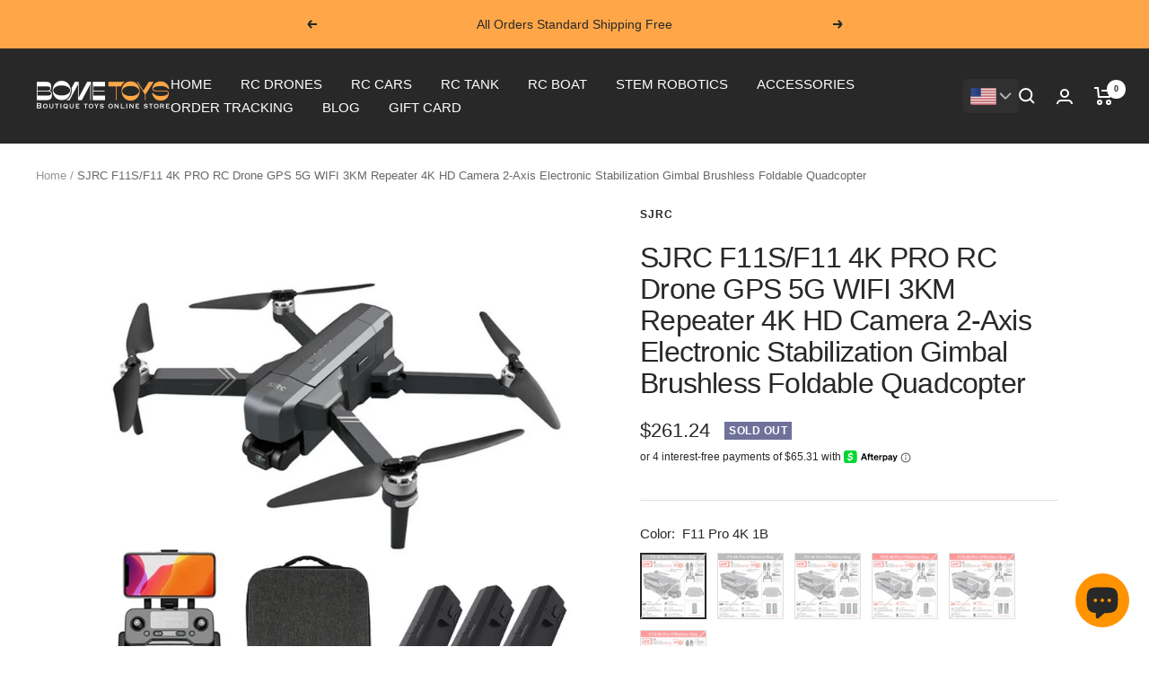

--- FILE ---
content_type: text/html; charset=utf-8
request_url: https://bometoys.com/en-ar/products/sjrc-f11s-f11-4k-pro-rc-drone-gps-5g-wifi-3km-repeater-4k-hd-camera-2-axis-electronic-stabilization-gimbal-brushless-foldable-quadcopter
body_size: 60632
content:
<!doctype html><html class="no-js" lang="en" dir="ltr">
  <head>
        <style> 
.answer-item>.answer-info .label-question { white-space: break-spaces; }
</style>
    <!-- Google Tag Manager -->
<script>(function(w,d,s,l,i){w[l]=w[l]||[];w[l].push({'gtm.start':
new Date().getTime(),event:'gtm.js'});var f=d.getElementsByTagName(s)[0],
j=d.createElement(s),dl=l!='dataLayer'?'&l='+l:'';j.async=true;j.src=
'https://www.googletagmanager.com/gtm.js?id='+i+dl;f.parentNode.insertBefore(j,f);
})(window,document,'script','dataLayer','GTM-5Q3F8PV');</script>
<!-- End Google Tag Manager -->
  





   <link rel="amphtml" href="https://bometoys.com/a/s/products/sjrc-f11s-f11-4k-pro-rc-drone-gps-5g-wifi-3km-repeater-4k-hd-camera-2-axis-electronic-stabilization-gimbal-brushless-foldable-quadcopter">



<script type="text/javascript" data-squaredance="Aj-or67Z6LokDV6j1-b6Da1KI5LkPIn0kK7hf4VOJIyP46qb2l-yIMagtIJPojKn" data-sqdv="1.0.1">
try{squaredanceCart=JSON.parse(decodeURIComponent("%5B%5D"))}catch(e){}
;!function(j,u,m,b,l,e){var n="jumbleberry",i="3.2.2",o=function(){o.v==i&&o.e?o.e.apply(o,arguments):o.q.push(arguments)}
,a=encodeURIComponent,t=decodeURIComponent,d=j.location;(o.push=o).l=!1,o.q=[],o.v=i,o.duid=function(n){return(
n=n&&u.cookie.match(RegExp(t("%5Cs*")+n.substr(0,21)+"id=([^;]+)")))?t(n[1].split(".")[0]):""},o.g=function(n,i){return!!(
i=RegExp("^[^#]*[?&]"+n+"=([^&#]+)").exec(i||d.href))&&t(i[1].replace(/\+/g," "))},o.s=function(n){for(var i=Math.round((
new Date).getTime()/1e3),t=d.hostname.split("."),r=t.length-1;0<r--&&/^(([a-z0-9]{4}-?){8}|[0-9]+)$/i.test(n)&&n!=o.duid(
o.p);)u.cookie=o.p.substr(0,21)+"id="+a(n)+"."+i+".0."+i+".; path=/; max-age=63072000; domain=."+t.slice(r,t.length
).join(".")},o.i=function(n,i,t){if("init"==n)return[o.u=o.duid(o.p=i),o.s(o.h=t||o.u)];t=t||{},(n=u.createElement(
"iframe")).src=o.d+o.p+"?hid="+a(o.h)+"&uid="+a(o.u)+"&event="+a(i||"")+"&transid="+a(t.transaction_id||"")+"&oi="+a(
t.order_index||"")+"&ctx="+a(JSON.stringify(t)),n.height=n.width=0,n.style="display:none;visibility:hidden",
n.sandbox="allow-forms allow-same-origin allow-scripts",n.referrerPolicy="unsafe-url",(u.body||u.head).appendChild(n)},
o.m=o.e=function(){var n,i;!j._RNGSeed&&o.i.apply(o,arguments)&&(n=u.createElement(m),i=u.getElementsByTagName(m)[0],
n.src=o.d+o.p+"?hid="+a(o.h)+"&uid="+a(o.u)+"&v="+o.v,n.async=!!o.h,o.e=!1,o.q.unshift(arguments),j.addEventListener(
"beforeunload",n.onerror=function(){o.e=o.i;for(var n=0;n<o.q.length;++n)o.apply(o,o.q[n]);o.q=[]}),
i.parentNode.insertBefore(n,i))},j[n]=j[n]||o,j[n].d=b}(window,document,"script","https://www.maxepv.com/");

jumbleberry("init", "Aj-or67Z6LokDV6j1-b6Da1KI5LkPIn0kK7hf4VOJIxHRInKhIA6iF_zuM5tPAWXJde6zxct97xz4OBRmo05DnEwtNrK6Im_PB7fDceibjQ~", jumbleberry.g("sqdid") || jumbleberry.g("click_id"));
</script>



<link rel="amphtml" href="https://bometoys.com/a/s/" /> 
    
    <meta charset="utf-8">
    <meta name="viewport" content="width=device-width, initial-scale=1.0, height=device-height, minimum-scale=1.0, maximum-scale=1.0">
    <meta name="theme-color" content="#282828">

    <title>SJRC F11S PRO 4K Drone 2-Axis Brushless Quadcopter | bometoys</title><meta name="description" content="SJRC F11S F11  PRO 4K Drone GPS 5G WIFI 3KM Repeater 4K HD Camera 2-Axis Electronic Stabilization Gimbal Brushless QuadcopterDescription:Brand Name: SJRCItem No. : SJRC F11S 4K PROColor: Silvery GreyOperating Frequency: 2.4 G+5G BridgeDrone Battery: 11.1V 2500mAh SJRC F11S Control Distance: 3000mSJRC F11 Control Distan"><link rel="canonical" href="https://bometoys.com/en-ar/products/sjrc-f11s-f11-4k-pro-rc-drone-gps-5g-wifi-3km-repeater-4k-hd-camera-2-axis-electronic-stabilization-gimbal-brushless-foldable-quadcopter"><link rel="shortcut icon" href="//bometoys.com/cdn/shop/files/B_96x96.png?v=1696008085" type="image/png"><link rel="preconnect" href="https://cdn.shopify.com">
    <link rel="dns-prefetch" href="https://productreviews.shopifycdn.com">
    <link rel="dns-prefetch" href="https://www.google-analytics.com"><link rel="preload" as="style" href="//bometoys.com/cdn/shop/t/35/assets/theme.css?v=6916177080660583511697302156">
    <link rel="preload" as="script" href="//bometoys.com/cdn/shop/t/35/assets/vendor.js?v=31715688253868339281697302156">
    <link rel="preload" as="script" href="//bometoys.com/cdn/shop/t/35/assets/theme.js?v=68301811222695667081697302156"><link rel="preload" as="fetch" href="/en-ar/products/sjrc-f11s-f11-4k-pro-rc-drone-gps-5g-wifi-3km-repeater-4k-hd-camera-2-axis-electronic-stabilization-gimbal-brushless-foldable-quadcopter.js" crossorigin>
      <link rel="preload" as="image" imagesizes="(max-width: 999px) calc(100vw - 48px), 640px" imagesrcset="//bometoys.com/cdn/shop/products/3B_989e5d2e-0642-4d23-ac52-510ad0414fe5_400x.jpg?v=1664204520 400w, //bometoys.com/cdn/shop/products/3B_989e5d2e-0642-4d23-ac52-510ad0414fe5_500x.jpg?v=1664204520 500w, //bometoys.com/cdn/shop/products/3B_989e5d2e-0642-4d23-ac52-510ad0414fe5_600x.jpg?v=1664204520 600w, //bometoys.com/cdn/shop/products/3B_989e5d2e-0642-4d23-ac52-510ad0414fe5_700x.jpg?v=1664204520 700w, //bometoys.com/cdn/shop/products/3B_989e5d2e-0642-4d23-ac52-510ad0414fe5_800x.jpg?v=1664204520 800w
"><link rel="preload" as="script" href="//bometoys.com/cdn/shop/t/35/assets/flickity.js?v=176646718982628074891697302156"><meta property="og:type" content="product">
  <meta property="og:title" content="SJRC F11S/F11 4K PRO RC Drone GPS 5G WIFI 3KM Repeater 4K HD Camera 2-Axis Electronic Stabilization Gimbal Brushless Foldable Quadcopter">
  <meta property="product:price:amount" content="261.24">
  <meta property="product:price:currency" content="USD"><meta property="og:image" content="http://bometoys.com/cdn/shop/products/3B_989e5d2e-0642-4d23-ac52-510ad0414fe5.jpg?v=1664204520">
  <meta property="og:image:secure_url" content="https://bometoys.com/cdn/shop/products/3B_989e5d2e-0642-4d23-ac52-510ad0414fe5.jpg?v=1664204520">
  <meta property="og:image:width" content="800">
  <meta property="og:image:height" content="800"><meta property="og:description" content="SJRC F11S F11  PRO 4K Drone GPS 5G WIFI 3KM Repeater 4K HD Camera 2-Axis Electronic Stabilization Gimbal Brushless QuadcopterDescription:Brand Name: SJRCItem No. : SJRC F11S 4K PROColor: Silvery GreyOperating Frequency: 2.4 G+5G BridgeDrone Battery: 11.1V 2500mAh SJRC F11S Control Distance: 3000mSJRC F11 Control Distan"><meta property="og:url" content="https://bometoys.com/en-ar/products/sjrc-f11s-f11-4k-pro-rc-drone-gps-5g-wifi-3km-repeater-4k-hd-camera-2-axis-electronic-stabilization-gimbal-brushless-foldable-quadcopter">
<meta property="og:site_name" content="BOMETOYS"><meta name="twitter:card" content="summary"><meta name="twitter:title" content="SJRC F11S/F11 4K PRO RC Drone GPS 5G WIFI 3KM Repeater 4K HD Camera 2-Axis Electronic Stabilization Gimbal Brushless Foldable Quadcopter">
  <meta name="twitter:description" content="SJRC F11S F11  PRO 4K Drone GPS 5G WIFI 3KM Repeater 4K HD Camera 2-Axis Electronic Stabilization Gimbal Brushless QuadcopterDescription:Brand Name: SJRCItem No. : SJRC F11S 4K PROColor: Silvery GreyOperating Frequency: 2.4 G+5G BridgeDrone Battery: 11.1V 2500mAh SJRC F11S Control Distance: 3000mSJRC F11 Control Distance: 1500m SJRC F11S FPV Range: 3000m SJRC F11 FPV Range: 1500mSJRC F11S F11 Flight Time: About 26 minSJRC F11S F11 Charging Time: About 4.5 hoursUSB Charging: 5V/3A Type-CSJRC F11S F11 Product Size: Unfolded:450X405X80MM; Folded: 176X105X80MMProduct Weight: 585 gSJRC F11S F11 Remote Control Battery: 3.7V 1500mAhTransmitter Charging Time: About 2 hoursTransmitter Operating Time: About 2 hours2 -Axis Gimbal Mechanical Range&amp;amp;Control Range: Tilt(X): -35° - +35°; Roll(Y): -100°- +70°; Adjustable Angle: -80°- +0°Gesture Shooting: 1-3 MImage Follow Me: 3-10MGPS Follow Me: 10-100MCamera Lens: FOV:100°Camera Pixel: 4KSJRC F11S F11 Photo Resolution: 3840x2160PSJRC F11S F11 Video Resolution: 1280x720PSJRC F11S F11 Photo Resolution(SD Card): 3840x2160P SJRC F11S F11 Video Resolution(SD Card): 3840x2160PFrame Rate: 30fpsPhoto Format: JPGVideo Format: MP4SJRC F11S F11 SD Card: 32G-128G（Not Included)SJRC F11S F11 Mobile Device System"><meta name="twitter:image" content="https://bometoys.com/cdn/shop/products/3B_989e5d2e-0642-4d23-ac52-510ad0414fe5_1200x1200_crop_center.jpg?v=1664204520">
  <meta name="twitter:image:alt" content="Drone F11 PRO Professional 4K 2-Axis Gimbal Camera 5G Wifi Gps Quadcopter">
    
  <script type="application/ld+json">
  {
    "@context": "https://schema.org",
    "@type": "Product",
    "productID": 6761711337666,
    "offers": [{
          "@type": "Offer",
          "name": "F11 Pro 4K 1B",
          "availability":"https://schema.org/OutOfStock",
          "price": 261.24,
          "priceCurrency": "USD",
          "priceValidUntil": "2025-12-12","sku": "88996652-F11 Pro 4K 1B",
            "gtin12": "755524782634",
          "url": "/en-ar/products/sjrc-f11s-f11-4k-pro-rc-drone-gps-5g-wifi-3km-repeater-4k-hd-camera-2-axis-electronic-stabilization-gimbal-brushless-foldable-quadcopter?variant=40113600528578"
        },
{
          "@type": "Offer",
          "name": "F11 Pro 4K 2B",
          "availability":"https://schema.org/OutOfStock",
          "price": 303.24,
          "priceCurrency": "USD",
          "priceValidUntil": "2025-12-12","sku": "89895562-F11 Pro 4K 2B",
            "gtin12": "755524782634",
          "url": "/en-ar/products/sjrc-f11s-f11-4k-pro-rc-drone-gps-5g-wifi-3km-repeater-4k-hd-camera-2-axis-electronic-stabilization-gimbal-brushless-foldable-quadcopter?variant=40113600561346"
        },
{
          "@type": "Offer",
          "name": "F11 Pro 4K 3B",
          "availability":"https://schema.org/OutOfStock",
          "price": 345.24,
          "priceCurrency": "USD",
          "priceValidUntil": "2025-12-12","sku": "25253367-F11 Pro 4K 3B",
            "gtin12": "755524782634",
          "url": "/en-ar/products/sjrc-f11s-f11-4k-pro-rc-drone-gps-5g-wifi-3km-repeater-4k-hd-camera-2-axis-electronic-stabilization-gimbal-brushless-foldable-quadcopter?variant=40113600594114"
        },
{
          "@type": "Offer",
          "name": "F11S Pro 4K 1B",
          "availability":"https://schema.org/OutOfStock",
          "price": 292.74,
          "priceCurrency": "USD",
          "priceValidUntil": "2025-12-12","sku": "25253367-F11S Pro 4K 1B",
            "gtin": "755524782634",
          "url": "/en-ar/products/sjrc-f11s-f11-4k-pro-rc-drone-gps-5g-wifi-3km-repeater-4k-hd-camera-2-axis-electronic-stabilization-gimbal-brushless-foldable-quadcopter?variant=43871205818596"
        },
{
          "@type": "Offer",
          "name": "F11S Pro 4K 2B",
          "availability":"https://schema.org/OutOfStock",
          "price": 334.74,
          "priceCurrency": "USD",
          "priceValidUntil": "2025-12-12","sku": "25253367-F11S Pro 4K 2B",
            "gtin": "755524782634",
          "url": "/en-ar/products/sjrc-f11s-f11-4k-pro-rc-drone-gps-5g-wifi-3km-repeater-4k-hd-camera-2-axis-electronic-stabilization-gimbal-brushless-foldable-quadcopter?variant=43871205851364"
        },
{
          "@type": "Offer",
          "name": "F11S Pro 4K 3B",
          "availability":"https://schema.org/OutOfStock",
          "price": 376.74,
          "priceCurrency": "USD",
          "priceValidUntil": "2025-12-12","sku": "25253367-F11S Pro 4K 3B",
            "gtin": "755524782634",
          "url": "/en-ar/products/sjrc-f11s-f11-4k-pro-rc-drone-gps-5g-wifi-3km-repeater-4k-hd-camera-2-axis-electronic-stabilization-gimbal-brushless-foldable-quadcopter?variant=43871205884132"
        }
],"brand": {
      "@type": "Brand",
      "name": "SJRC"
    },
    "name": "SJRC F11S\/F11 4K PRO RC Drone GPS 5G WIFI 3KM Repeater 4K HD Camera 2-Axis Electronic Stabilization Gimbal Brushless Foldable Quadcopter",
    "description": "\n\n\nSJRC F11S F11  PRO 4K Drone GPS 5G WIFI 3KM Repeater 4K HD Camera 2-Axis Electronic Stabilization Gimbal Brushless QuadcopterDescription:Brand Name: SJRCItem No. : SJRC F11S 4K PROColor: Silvery GreyOperating Frequency: 2.4 G+5G BridgeDrone Battery: 11.1V 2500mAh  SJRC F11S Control Distance: 3000mSJRC F11 Control Distance: 1500m SJRC F11S FPV Range: 3000m SJRC F11 FPV Range: 1500mSJRC F11S F11 Flight Time: About 26 minSJRC F11S F11 Charging Time: About 4.5 hoursUSB Charging: 5V\/3A Type-CSJRC F11S F11 Product Size: Unfolded:450X405X80MM; Folded: 176X105X80MMProduct Weight: 585 gSJRC F11S F11 Remote Control Battery: 3.7V 1500mAhTransmitter Charging Time: About 2 hoursTransmitter Operating Time: About 2 hours2 -Axis Gimbal Mechanical Range\u0026amp;Control Range: Tilt(X): -35° - +35°; Roll(Y): -100°- +70°; Adjustable Angle: -80°- +0°Gesture Shooting: 1-3 MImage Follow Me: 3-10MGPS Follow Me: 10-100MCamera Lens: FOV:100°Camera Pixel: 4KSJRC F11S F11 Photo Resolution: 3840x2160PSJRC F11S F11 Video Resolution: 1280x720PSJRC F11S F11 Photo Resolution(SD Card): 3840x2160P SJRC F11S F11 Video Resolution(SD Card): 3840x2160PFrame Rate: 30fpsPhoto Format: JPGVideo Format: MP4SJRC F11S F11 SD Card: 32G-128G（Not Included)SJRC F11S F11 Mobile Device System Version: iOS 9.0 or later \/ Android 5.0 or laterSJRC F11S F11 Features:- GPS\/GLONASS double mode- 4K HD adjustable camera- Two axis Electronic Stabilization gimbal- 3km remote control and image transmission distance- Bult in repeater- Altitude hold- Real-time image transmission- Intelligent follow- Surround flight- Waypoint flight - Point of Interest- Visiting Trace- Image Scaling- MPH \u0026amp; m\/s \u0026amp; km\/h Conversion- Folding portable fuselage- One key course reversal- Video Editing- Gesture control- Brushless motor- MV functions: filters, video effects, add background music, picture \/ video sharingPackage Included:1 x F11S\/F11 4K Pro RC Drone (optional)1 x Battery1 x Remote Controller1 x USB Charging Cable4 x Spare Propellers1 x Gimbal Cover1 x User Manual1 x Storage Bag\n \n",
    "category": "RC Drone",
    "url": "/en-ar/products/sjrc-f11s-f11-4k-pro-rc-drone-gps-5g-wifi-3km-repeater-4k-hd-camera-2-axis-electronic-stabilization-gimbal-brushless-foldable-quadcopter",
    "sku": "88996652-F11 Pro 4K 1B",
    "image": {
      "@type": "ImageObject",
      "url": "https://bometoys.com/cdn/shop/products/3B_989e5d2e-0642-4d23-ac52-510ad0414fe5.jpg?v=1664204520&width=1024",
      "image": "https://bometoys.com/cdn/shop/products/3B_989e5d2e-0642-4d23-ac52-510ad0414fe5.jpg?v=1664204520&width=1024",
      "name": "Drone F11 PRO Professional 4K 2-Axis Gimbal Camera 5G Wifi Gps Quadcopter",
      "width": "1024",
      "height": "1024"
    }
  }
  </script>



  <script type="application/ld+json">
  {
    "@context": "https://schema.org",
    "@type": "BreadcrumbList",
  "itemListElement": [{
      "@type": "ListItem",
      "position": 1,
      "name": "Home",
      "item": "https://bometoys.com"
    },{
          "@type": "ListItem",
          "position": 2,
          "name": "SJRC F11S\/F11 4K PRO RC Drone GPS 5G WIFI 3KM Repeater 4K HD Camera 2-Axis Electronic Stabilization Gimbal Brushless Foldable Quadcopter",
          "item": "https://bometoys.com/en-ar/products/sjrc-f11s-f11-4k-pro-rc-drone-gps-5g-wifi-3km-repeater-4k-hd-camera-2-axis-electronic-stabilization-gimbal-brushless-foldable-quadcopter"
        }]
  }
  </script>


    <style>
  /* Typography (heading) */
  

/* Typography (body) */
  



:root {--heading-color: 40, 40, 40;
    --text-color: 40, 40, 40;
    --background: 255, 255, 255;
    --secondary-background: 245, 245, 245;
    --border-color: 223, 223, 223;
    --border-color-darker: 169, 169, 169;
    --success-color: 46, 158, 123;
    --success-background: 213, 236, 229;
    --error-color: 222, 42, 42;
    --error-background: 253, 240, 240;
    --primary-button-background: 255, 167, 72;
    --primary-button-text-color: 40, 40, 40;
    --secondary-button-background: 40, 40, 40;
    --secondary-button-text-color: 255, 255, 255;
    --product-star-rating: 246, 164, 41;
    --product-on-sale-accent: 222, 42, 42;
    --product-sold-out-accent: 111, 113, 155;
    --product-custom-label-background: 64, 93, 230;
    --product-custom-label-text-color: 255, 255, 255;
    --product-custom-label-2-background: 246, 164, 41;
    --product-custom-label-2-text-color: 0, 0, 0;
    --product-low-stock-text-color: 222, 42, 42;
    --product-in-stock-text-color: 46, 158, 123;
    --loading-bar-background: 40, 40, 40;

    /* We duplicate some "base" colors as root colors, which is useful to use on drawer elements or popover without. Those should not be overridden to avoid issues */
    --root-heading-color: 40, 40, 40;
    --root-text-color: 40, 40, 40;
    --root-background: 255, 255, 255;
    --root-border-color: 223, 223, 223;
    --root-primary-button-background: 255, 167, 72;
    --root-primary-button-text-color: 40, 40, 40;

    --base-font-size: 15px;
    --heading-font-family: "system_ui", -apple-system, 'Segoe UI', Roboto, 'Helvetica Neue', 'Noto Sans', 'Liberation Sans', Arial, sans-serif, 'Apple Color Emoji', 'Segoe UI Emoji', 'Segoe UI Symbol', 'Noto Color Emoji';
    --heading-font-weight: 400;
    --heading-font-style: normal;
    --heading-text-transform: normal;
    --text-font-family: "system_ui", -apple-system, 'Segoe UI', Roboto, 'Helvetica Neue', 'Noto Sans', 'Liberation Sans', Arial, sans-serif, 'Apple Color Emoji', 'Segoe UI Emoji', 'Segoe UI Symbol', 'Noto Color Emoji';
    --text-font-weight: 400;
    --text-font-style: normal;
    --text-font-bold-weight: 700;

    /* Typography (font size) */
    --heading-xxsmall-font-size: 10px;
    --heading-xsmall-font-size: 10px;
    --heading-small-font-size: 11px;
    --heading-large-font-size: 32px;
    --heading-h1-font-size: 32px;
    --heading-h2-font-size: 28px;
    --heading-h3-font-size: 26px;
    --heading-h4-font-size: 22px;
    --heading-h5-font-size: 18px;
    --heading-h6-font-size: 16px;

    /* Control the look and feel of the theme by changing radius of various elements */
    --button-border-radius: 0px;
    --block-border-radius: 0px;
    --block-border-radius-reduced: 0px;
    --color-swatch-border-radius: 0px;

    /* Button size */
    --button-height: 48px;
    --button-small-height: 40px;

    /* Form related */
    --form-input-field-height: 48px;
    --form-input-gap: 16px;
    --form-submit-margin: 24px;

    /* Product listing related variables */
    --product-list-block-spacing: 32px;

    /* Video related */
    --play-button-background: 255, 255, 255;
    --play-button-arrow: 40, 40, 40;

    /* RTL support */
    --transform-logical-flip: 1;
    --transform-origin-start: left;
    --transform-origin-end: right;

    /* Other */
    --zoom-cursor-svg-url: url(//bometoys.com/cdn/shop/t/35/assets/zoom-cursor.svg?v=39908859784506347231697302156);
    --arrow-right-svg-url: url(//bometoys.com/cdn/shop/t/35/assets/arrow-right.svg?v=40046868119262634591697302156);
    --arrow-left-svg-url: url(//bometoys.com/cdn/shop/t/35/assets/arrow-left.svg?v=158856395986752206651697302156);

    /* Some useful variables that we can reuse in our CSS. Some explanation are needed for some of them:
       - container-max-width-minus-gutters: represents the container max width without the edge gutters
       - container-outer-width: considering the screen width, represent all the space outside the container
       - container-outer-margin: same as container-outer-width but get set to 0 inside a container
       - container-inner-width: the effective space inside the container (minus gutters)
       - grid-column-width: represents the width of a single column of the grid
       - vertical-breather: this is a variable that defines the global "spacing" between sections, and inside the section
                            to create some "breath" and minimum spacing
     */
    --container-max-width: 1600px;
    --container-gutter: 24px;
    --container-max-width-minus-gutters: calc(var(--container-max-width) - (var(--container-gutter)) * 2);
    --container-outer-width: max(calc((100vw - var(--container-max-width-minus-gutters)) / 2), var(--container-gutter));
    --container-outer-margin: var(--container-outer-width);
    --container-inner-width: calc(100vw - var(--container-outer-width) * 2);

    --grid-column-count: 10;
    --grid-gap: 24px;
    --grid-column-width: calc((100vw - var(--container-outer-width) * 2 - var(--grid-gap) * (var(--grid-column-count) - 1)) / var(--grid-column-count));

    --vertical-breather: 48px;
    --vertical-breather-tight: 48px;

    /* Shopify related variables */
    --payment-terms-background-color: #ffffff;
  }

  @media screen and (min-width: 741px) {
    :root {
      --container-gutter: 40px;
      --grid-column-count: 20;
      --vertical-breather: 64px;
      --vertical-breather-tight: 64px;

      /* Typography (font size) */
      --heading-xsmall-font-size: 11px;
      --heading-small-font-size: 12px;
      --heading-large-font-size: 48px;
      --heading-h1-font-size: 48px;
      --heading-h2-font-size: 36px;
      --heading-h3-font-size: 30px;
      --heading-h4-font-size: 22px;
      --heading-h5-font-size: 18px;
      --heading-h6-font-size: 16px;

      /* Form related */
      --form-input-field-height: 52px;
      --form-submit-margin: 32px;

      /* Button size */
      --button-height: 52px;
      --button-small-height: 44px;
    }
  }

  @media screen and (min-width: 1200px) {
    :root {
      --vertical-breather: 80px;
      --vertical-breather-tight: 64px;
      --product-list-block-spacing: 48px;

      /* Typography */
      --heading-large-font-size: 58px;
      --heading-h1-font-size: 50px;
      --heading-h2-font-size: 44px;
      --heading-h3-font-size: 32px;
      --heading-h4-font-size: 26px;
      --heading-h5-font-size: 22px;
      --heading-h6-font-size: 16px;
    }
  }

  @media screen and (min-width: 1600px) {
    :root {
      --vertical-breather: 90px;
      --vertical-breather-tight: 64px;
    }
  }
</style>
    <script>
  // This allows to expose several variables to the global scope, to be used in scripts
  window.themeVariables = {
    settings: {
      direction: "ltr",
      pageType: "product",
      cartCount: 0,
      moneyFormat: "\u003cspan class=\"money conversion-bear-money\"\u003e${{amount}}\u003c\/span\u003e",
      moneyWithCurrencyFormat: "\u003cspan class=\"money conversion-bear-money\"\u003e${{amount}} USD\u003c\/span\u003e",
      showVendor: false,
      discountMode: "saving",
      currencyCodeEnabled: false,
      searchMode: "product,article,collection",
      searchUnavailableProducts: "last",
      cartType: "message",
      cartCurrency: "USD",
      mobileZoomFactor: 2.5
    },

    routes: {
      host: "bometoys.com",
      rootUrl: "\/en-ar",
      rootUrlWithoutSlash: "\/en-ar",
      cartUrl: "\/en-ar\/cart",
      cartAddUrl: "\/en-ar\/cart\/add",
      cartChangeUrl: "\/en-ar\/cart\/change",
      searchUrl: "\/en-ar\/search",
      predictiveSearchUrl: "\/en-ar\/search\/suggest",
      productRecommendationsUrl: "\/en-ar\/recommendations\/products"
    },

    strings: {
      accessibilityDelete: "Delete",
      accessibilityClose: "Close",
      collectionSoldOut: "Sold out",
      collectionDiscount: "Save @savings@",
      productSalePrice: "Sale price",
      productRegularPrice: "Regular price",
      productFormUnavailable: "Unavailable",
      productFormSoldOut: "Sold out",
      productFormPreOrder: "Pre-order",
      productFormAddToCart: "Add to cart",
      searchNoResults: "No results could be found.",
      searchNewSearch: "New search",
      searchProducts: "Products",
      searchArticles: "Journal",
      searchPages: "Pages",
      searchCollections: "Collections",
      cartViewCart: "View cart",
      cartItemAdded: "Item added to your cart!",
      cartItemAddedShort: "Added to your cart!",
      cartAddOrderNote: "Add order note",
      cartEditOrderNote: "Edit order note",
      shippingEstimatorNoResults: "Sorry, we do not ship to your address.",
      shippingEstimatorOneResult: "There is one shipping rate for your address:",
      shippingEstimatorMultipleResults: "There are several shipping rates for your address:",
      shippingEstimatorError: "One or more error occurred while retrieving shipping rates:"
    },

    libs: {
      flickity: "\/\/bometoys.com\/cdn\/shop\/t\/35\/assets\/flickity.js?v=176646718982628074891697302156",
      photoswipe: "\/\/bometoys.com\/cdn\/shop\/t\/35\/assets\/photoswipe.js?v=132268647426145925301697302156",
      qrCode: "\/\/bometoys.com\/cdn\/shopifycloud\/storefront\/assets\/themes_support\/vendor\/qrcode-3f2b403b.js"
    },

    breakpoints: {
      phone: 'screen and (max-width: 740px)',
      tablet: 'screen and (min-width: 741px) and (max-width: 999px)',
      tabletAndUp: 'screen and (min-width: 741px)',
      pocket: 'screen and (max-width: 999px)',
      lap: 'screen and (min-width: 1000px) and (max-width: 1199px)',
      lapAndUp: 'screen and (min-width: 1000px)',
      desktop: 'screen and (min-width: 1200px)',
      wide: 'screen and (min-width: 1400px)'
    }
  };

  window.addEventListener('pageshow', async () => {
    const cartContent = await (await fetch(`${window.themeVariables.routes.cartUrl}.js`, {cache: 'reload'})).json();
    document.documentElement.dispatchEvent(new CustomEvent('cart:refresh', {detail: {cart: cartContent}}));
  });

  if ('noModule' in HTMLScriptElement.prototype) {
    // Old browsers (like IE) that does not support module will be considered as if not executing JS at all
    document.documentElement.className = document.documentElement.className.replace('no-js', 'js');

    requestAnimationFrame(() => {
      const viewportHeight = (window.visualViewport ? window.visualViewport.height : document.documentElement.clientHeight);
      document.documentElement.style.setProperty('--window-height',viewportHeight + 'px');
    });
  }// We save the product ID in local storage to be eventually used for recently viewed section
    try {
      const items = JSON.parse(localStorage.getItem('theme:recently-viewed-products') || '[]');

      // We check if the current product already exists, and if it does not, we add it at the start
      if (!items.includes(6761711337666)) {
        items.unshift(6761711337666);
      }

      localStorage.setItem('theme:recently-viewed-products', JSON.stringify(items.slice(0, 20)));
    } catch (e) {
      // Safari in private mode does not allow setting item, we silently fail
    }</script>

    <link rel="stylesheet" href="//bometoys.com/cdn/shop/t/35/assets/theme.css?v=6916177080660583511697302156">

    <script src="//bometoys.com/cdn/shop/t/35/assets/vendor.js?v=31715688253868339281697302156" defer></script>
    <script src="//bometoys.com/cdn/shop/t/35/assets/theme.js?v=68301811222695667081697302156" defer></script>
    <script src="//bometoys.com/cdn/shop/t/35/assets/custom.js?v=167320869888291784351697302156" defer></script>



  
    <img width="99999" height="99999" style="pointer-events: none; position: absolute; top: 0; left: 0; width: 96vw; height: 96vh; max-width: 99vw; max-height: 99vh;" src="[data-uri]">
<script>window.performance && window.performance.mark && window.performance.mark('shopify.content_for_header.start');</script><meta name="google-site-verification" content="E9XHisaYFc6Aj9kTLBvCp1X4W0BCIKQ94GkAIb-c1RM">
<meta id="shopify-digital-wallet" name="shopify-digital-wallet" content="/44490162342/digital_wallets/dialog">
<meta name="shopify-checkout-api-token" content="d47c562d4359e51ebcd40dd92bd23081">
<meta id="in-context-paypal-metadata" data-shop-id="44490162342" data-venmo-supported="false" data-environment="production" data-locale="en_US" data-paypal-v4="true" data-currency="USD">
<link rel="alternate" hreflang="x-default" href="https://bometoys.com/products/sjrc-f11s-f11-4k-pro-rc-drone-gps-5g-wifi-3km-repeater-4k-hd-camera-2-axis-electronic-stabilization-gimbal-brushless-foldable-quadcopter">
<link rel="alternate" hreflang="en-DE" href="https://bometoys.com/en-de/products/sjrc-f11s-f11-4k-pro-rc-drone-gps-5g-wifi-3km-repeater-4k-hd-camera-2-axis-electronic-stabilization-gimbal-brushless-foldable-quadcopter">
<link rel="alternate" hreflang="en-FR" href="https://bometoys.com/en-fr/products/sjrc-f11s-f11-4k-pro-rc-drone-gps-5g-wifi-3km-repeater-4k-hd-camera-2-axis-electronic-stabilization-gimbal-brushless-foldable-quadcopter">
<link rel="alternate" hreflang="en-KR" href="https://bometoys.com/en-kr/products/sjrc-f11s-f11-4k-pro-rc-drone-gps-5g-wifi-3km-repeater-4k-hd-camera-2-axis-electronic-stabilization-gimbal-brushless-foldable-quadcopter">
<link rel="alternate" hreflang="en-JP" href="https://bometoys.com/en-jp/products/sjrc-f11s-f11-4k-pro-rc-drone-gps-5g-wifi-3km-repeater-4k-hd-camera-2-axis-electronic-stabilization-gimbal-brushless-foldable-quadcopter">
<link rel="alternate" hreflang="en-AU" href="https://bometoys.com/en-au/products/sjrc-f11s-f11-4k-pro-rc-drone-gps-5g-wifi-3km-repeater-4k-hd-camera-2-axis-electronic-stabilization-gimbal-brushless-foldable-quadcopter">
<link rel="alternate" hreflang="en-SE" href="https://bometoys.com/en-se/products/sjrc-f11s-f11-4k-pro-rc-drone-gps-5g-wifi-3km-repeater-4k-hd-camera-2-axis-electronic-stabilization-gimbal-brushless-foldable-quadcopter">
<link rel="alternate" hreflang="en-AR" href="https://bometoys.com/en-ar/products/sjrc-f11s-f11-4k-pro-rc-drone-gps-5g-wifi-3km-repeater-4k-hd-camera-2-axis-electronic-stabilization-gimbal-brushless-foldable-quadcopter">
<link rel="alternate" hreflang="en-TW" href="https://bometoys.com/en-tw/products/sjrc-f11s-f11-4k-pro-rc-drone-gps-5g-wifi-3km-repeater-4k-hd-camera-2-axis-electronic-stabilization-gimbal-brushless-foldable-quadcopter">
<link rel="alternate" hreflang="en-HK" href="https://bometoys.com/en-hk/products/sjrc-f11s-f11-4k-pro-rc-drone-gps-5g-wifi-3km-repeater-4k-hd-camera-2-axis-electronic-stabilization-gimbal-brushless-foldable-quadcopter">
<link rel="alternate" hreflang="en-ES" href="https://bometoys.com/en-es/products/sjrc-f11s-f11-4k-pro-rc-drone-gps-5g-wifi-3km-repeater-4k-hd-camera-2-axis-electronic-stabilization-gimbal-brushless-foldable-quadcopter">
<link rel="alternate" hreflang="en-PT" href="https://bometoys.com/en-pt/products/sjrc-f11s-f11-4k-pro-rc-drone-gps-5g-wifi-3km-repeater-4k-hd-camera-2-axis-electronic-stabilization-gimbal-brushless-foldable-quadcopter">
<link rel="alternate" hreflang="en-PL" href="https://bometoys.com/en-pl/products/sjrc-f11s-f11-4k-pro-rc-drone-gps-5g-wifi-3km-repeater-4k-hd-camera-2-axis-electronic-stabilization-gimbal-brushless-foldable-quadcopter">
<link rel="alternate" hreflang="en-FI" href="https://bometoys.com/en-fi/products/sjrc-f11s-f11-4k-pro-rc-drone-gps-5g-wifi-3km-repeater-4k-hd-camera-2-axis-electronic-stabilization-gimbal-brushless-foldable-quadcopter">
<link rel="alternate" hreflang="en-CH" href="https://bometoys.com/en-ch/products/sjrc-f11s-f11-4k-pro-rc-drone-gps-5g-wifi-3km-repeater-4k-hd-camera-2-axis-electronic-stabilization-gimbal-brushless-foldable-quadcopter">
<link rel="alternate" hreflang="en-BG" href="https://bometoys.com/en-bg/products/sjrc-f11s-f11-4k-pro-rc-drone-gps-5g-wifi-3km-repeater-4k-hd-camera-2-axis-electronic-stabilization-gimbal-brushless-foldable-quadcopter">
<link rel="alternate" hreflang="en-NL" href="https://bometoys.com/en-nl/products/sjrc-f11s-f11-4k-pro-rc-drone-gps-5g-wifi-3km-repeater-4k-hd-camera-2-axis-electronic-stabilization-gimbal-brushless-foldable-quadcopter">
<link rel="alternate" hreflang="en-IT" href="https://bometoys.com/en-it/products/sjrc-f11s-f11-4k-pro-rc-drone-gps-5g-wifi-3km-repeater-4k-hd-camera-2-axis-electronic-stabilization-gimbal-brushless-foldable-quadcopter">
<link rel="alternate" hreflang="en-GR" href="https://bometoys.com/en-gr/products/sjrc-f11s-f11-4k-pro-rc-drone-gps-5g-wifi-3km-repeater-4k-hd-camera-2-axis-electronic-stabilization-gimbal-brushless-foldable-quadcopter">
<link rel="alternate" hreflang="en-HR" href="https://bometoys.com/en-hr/products/sjrc-f11s-f11-4k-pro-rc-drone-gps-5g-wifi-3km-repeater-4k-hd-camera-2-axis-electronic-stabilization-gimbal-brushless-foldable-quadcopter">
<link rel="alternate" hreflang="en-AT" href="https://bometoys.com/en-at/products/sjrc-f11s-f11-4k-pro-rc-drone-gps-5g-wifi-3km-repeater-4k-hd-camera-2-axis-electronic-stabilization-gimbal-brushless-foldable-quadcopter">
<link rel="alternate" hreflang="en-BE" href="https://bometoys.com/en-be/products/sjrc-f11s-f11-4k-pro-rc-drone-gps-5g-wifi-3km-repeater-4k-hd-camera-2-axis-electronic-stabilization-gimbal-brushless-foldable-quadcopter">
<link rel="alternate" hreflang="en-NZ" href="https://bometoys.com/en-nz/products/sjrc-f11s-f11-4k-pro-rc-drone-gps-5g-wifi-3km-repeater-4k-hd-camera-2-axis-electronic-stabilization-gimbal-brushless-foldable-quadcopter">
<link rel="alternate" hreflang="en-CN" href="https://bometoys.com/en-cn/products/sjrc-f11s-f11-4k-pro-rc-drone-gps-5g-wifi-3km-repeater-4k-hd-camera-2-axis-electronic-stabilization-gimbal-brushless-foldable-quadcopter">
<link rel="alternate" hreflang="en-CZ" href="https://bometoys.com/en-cz/products/sjrc-f11s-f11-4k-pro-rc-drone-gps-5g-wifi-3km-repeater-4k-hd-camera-2-axis-electronic-stabilization-gimbal-brushless-foldable-quadcopter">
<link rel="alternate" type="application/json+oembed" href="https://bometoys.com/en-ar/products/sjrc-f11s-f11-4k-pro-rc-drone-gps-5g-wifi-3km-repeater-4k-hd-camera-2-axis-electronic-stabilization-gimbal-brushless-foldable-quadcopter.oembed">
<script async="async" src="/checkouts/internal/preloads.js?locale=en-AR"></script>
<script id="shopify-features" type="application/json">{"accessToken":"d47c562d4359e51ebcd40dd92bd23081","betas":["rich-media-storefront-analytics"],"domain":"bometoys.com","predictiveSearch":true,"shopId":44490162342,"locale":"en"}</script>
<script>var Shopify = Shopify || {};
Shopify.shop = "bometoys.myshopify.com";
Shopify.locale = "en";
Shopify.currency = {"active":"USD","rate":"1.0"};
Shopify.country = "AR";
Shopify.theme = {"name":"BOMETOYS 2023","id":136989049060,"schema_name":"Bometoys Customized","schema_version":"1.0.2","theme_store_id":null,"role":"main"};
Shopify.theme.handle = "null";
Shopify.theme.style = {"id":null,"handle":null};
Shopify.cdnHost = "bometoys.com/cdn";
Shopify.routes = Shopify.routes || {};
Shopify.routes.root = "/en-ar/";</script>
<script type="module">!function(o){(o.Shopify=o.Shopify||{}).modules=!0}(window);</script>
<script>!function(o){function n(){var o=[];function n(){o.push(Array.prototype.slice.apply(arguments))}return n.q=o,n}var t=o.Shopify=o.Shopify||{};t.loadFeatures=n(),t.autoloadFeatures=n()}(window);</script>
<script id="shop-js-analytics" type="application/json">{"pageType":"product"}</script>
<script defer="defer" async type="module" data-src="//bometoys.com/cdn/shopifycloud/shop-js/modules/v2/client.init-shop-cart-sync_D0dqhulL.en.esm.js"></script>
<script defer="defer" async type="module" data-src="//bometoys.com/cdn/shopifycloud/shop-js/modules/v2/chunk.common_CpVO7qML.esm.js"></script>
<script type="module">
  await import("//bometoys.com/cdn/shopifycloud/shop-js/modules/v2/client.init-shop-cart-sync_D0dqhulL.en.esm.js");
await import("//bometoys.com/cdn/shopifycloud/shop-js/modules/v2/chunk.common_CpVO7qML.esm.js");

  window.Shopify.SignInWithShop?.initShopCartSync?.({"fedCMEnabled":true,"windoidEnabled":true});

</script>
<script>(function() {
  var isLoaded = false;
  function asyncLoad() {
    if (isLoaded) return;
    isLoaded = true;
    var urls = ["https:\/\/sdks.automizely.com\/conversions\/v1\/conversions.js?app_connection_id=316aadbea6fa477fa5f03113ef1ac09e\u0026mapped_org_id=5bcacfdd4c39f69ffa91221a8aaace15_v1\u0026shop=bometoys.myshopify.com","https:\/\/cdn2.ryviu.com\/v\/static\/js\/app.js?n=1\u0026shop=bometoys.myshopify.com","\/\/cdn.shopify.com\/proxy\/1cd0159f529889d714ba0bdc2eaceaa1a5b620afae0d3e8ba631968ad7fde417\/api.goaffpro.com\/loader.js?shop=bometoys.myshopify.com\u0026sp-cache-control=cHVibGljLCBtYXgtYWdlPTkwMA","https:\/\/cdn2.ryviu.com\/v\/static\/js\/app.js?shop=bometoys.myshopify.com"];
    for (var i = 0; i < urls.length; i++) {
      var s = document.createElement('script');
      s.type = 'text/javascript';
      s.async = true;
      s.src = urls[i];
      var x = document.getElementsByTagName('script')[0];
      x.parentNode.insertBefore(s, x);
    }
  };
  document.addEventListener('asyncLazyLoad',function(event){asyncLoad();});if(window.attachEvent) {
    window.attachEvent('onload', function(){});
  } else {
    window.addEventListener('load', function(){}, false);
  }
})();</script>
<script id="__st">var __st={"a":44490162342,"offset":28800,"reqid":"d3689726-1c1e-4080-9f9d-61cb1c8e041f-1764690348","pageurl":"bometoys.com\/en-ar\/products\/sjrc-f11s-f11-4k-pro-rc-drone-gps-5g-wifi-3km-repeater-4k-hd-camera-2-axis-electronic-stabilization-gimbal-brushless-foldable-quadcopter","u":"5c4edaaba824","p":"product","rtyp":"product","rid":6761711337666};</script>
<script>window.ShopifyPaypalV4VisibilityTracking = true;</script>
<script id="form-persister">!function(){'use strict';const t='contact',e='new_comment',n=[[t,t],['blogs',e],['comments',e],[t,'customer']],o='password',r='form_key',c=['recaptcha-v3-token','g-recaptcha-response','h-captcha-response',o],s=()=>{try{return window.sessionStorage}catch{return}},i='__shopify_v',u=t=>t.elements[r],a=function(){const t=[...n].map((([t,e])=>`form[action*='/${t}']:not([data-nocaptcha='true']) input[name='form_type'][value='${e}']`)).join(',');var e;return e=t,()=>e?[...document.querySelectorAll(e)].map((t=>t.form)):[]}();function m(t){const e=u(t);a().includes(t)&&(!e||!e.value)&&function(t){try{if(!s())return;!function(t){const e=s();if(!e)return;const n=u(t);if(!n)return;const o=n.value;o&&e.removeItem(o)}(t);const e=Array.from(Array(32),(()=>Math.random().toString(36)[2])).join('');!function(t,e){u(t)||t.append(Object.assign(document.createElement('input'),{type:'hidden',name:r})),t.elements[r].value=e}(t,e),function(t,e){const n=s();if(!n)return;const r=[...t.querySelectorAll(`input[type='${o}']`)].map((({name:t})=>t)),u=[...c,...r],a={};for(const[o,c]of new FormData(t).entries())u.includes(o)||(a[o]=c);n.setItem(e,JSON.stringify({[i]:1,action:t.action,data:a}))}(t,e)}catch(e){console.error('failed to persist form',e)}}(t)}const f=t=>{if('true'===t.dataset.persistBound)return;const e=function(t,e){const n=function(t){return'function'==typeof t.submit?t.submit:HTMLFormElement.prototype.submit}(t).bind(t);return function(){let t;return()=>{t||(t=!0,(()=>{try{e(),n()}catch(t){(t=>{console.error('form submit failed',t)})(t)}})(),setTimeout((()=>t=!1),250))}}()}(t,(()=>{m(t)}));!function(t,e){if('function'==typeof t.submit&&'function'==typeof e)try{t.submit=e}catch{}}(t,e),t.addEventListener('submit',(t=>{t.preventDefault(),e()})),t.dataset.persistBound='true'};!function(){function t(t){const e=(t=>{const e=t.target;return e instanceof HTMLFormElement?e:e&&e.form})(t);e&&m(e)}document.addEventListener('submit',t),document.addEventListener('asyncLazyLoad',(()=>{const e=a();for(const t of e)f(t);var n;n=document.body,new window.MutationObserver((t=>{for(const e of t)if('childList'===e.type&&e.addedNodes.length)for(const t of e.addedNodes)1===t.nodeType&&'FORM'===t.tagName&&a().includes(t)&&f(t)})).observe(n,{childList:!0,subtree:!0,attributes:!1}),document.removeEventListener('submit',t)}))}()}();</script>
<script integrity="sha256-52AcMU7V7pcBOXWImdc/TAGTFKeNjmkeM1Pvks/DTgc=" data-source-attribution="shopify.loadfeatures" defer="defer" data-src="//bometoys.com/cdn/shopifycloud/storefront/assets/storefront/load_feature-81c60534.js" crossorigin="anonymous"></script>
<script data-source-attribution="shopify.dynamic_checkout.dynamic.init">var Shopify=Shopify||{};Shopify.PaymentButton=Shopify.PaymentButton||{isStorefrontPortableWallets:!0,init:function(){window.Shopify.PaymentButton.init=function(){};var t=document.createElement("script");t.data-src="https://bometoys.com/cdn/shopifycloud/portable-wallets/latest/portable-wallets.en.js",t.type="module",document.head.appendChild(t)}};
</script>
<script data-source-attribution="shopify.dynamic_checkout.buyer_consent">
  function portableWalletsHideBuyerConsent(e){var t=document.getElementById("shopify-buyer-consent"),n=document.getElementById("shopify-subscription-policy-button");t&&n&&(t.classList.add("hidden"),t.setAttribute("aria-hidden","true"),n.removeEventListener("click",e))}function portableWalletsShowBuyerConsent(e){var t=document.getElementById("shopify-buyer-consent"),n=document.getElementById("shopify-subscription-policy-button");t&&n&&(t.classList.remove("hidden"),t.removeAttribute("aria-hidden"),n.addEventListener("click",e))}window.Shopify?.PaymentButton&&(window.Shopify.PaymentButton.hideBuyerConsent=portableWalletsHideBuyerConsent,window.Shopify.PaymentButton.showBuyerConsent=portableWalletsShowBuyerConsent);
</script>
<script>
  function portableWalletsCleanup(e){e&&e.src&&console.error("Failed to load portable wallets script "+e.src);var t=document.querySelectorAll("shopify-accelerated-checkout .shopify-payment-button__skeleton, shopify-accelerated-checkout-cart .wallet-cart-button__skeleton"),e=document.getElementById("shopify-buyer-consent");for(let e=0;e<t.length;e++)t[e].remove();e&&e.remove()}function portableWalletsNotLoadedAsModule(e){e instanceof ErrorEvent&&"string"==typeof e.message&&e.message.includes("import.meta")&&"string"==typeof e.filename&&e.filename.includes("portable-wallets")&&(window.removeEventListener("error",portableWalletsNotLoadedAsModule),window.Shopify.PaymentButton.failedToLoad=e,"loading"===document.readyState?document.addEventListener("DOMContentLoaded",window.Shopify.PaymentButton.init):window.Shopify.PaymentButton.init())}window.addEventListener("error",portableWalletsNotLoadedAsModule);
</script>

<script type="module" data-src="https://bometoys.com/cdn/shopifycloud/portable-wallets/latest/portable-wallets.en.js" onError="portableWalletsCleanup(this)" crossorigin="anonymous"></script>
<script nomodule>
  document.addEventListener("DOMContentLoaded", portableWalletsCleanup);
</script>

<script id='scb4127' type='text/javascript' async='' data-src='https://bometoys.com/cdn/shopifycloud/privacy-banner/storefront-banner.js'></script><link id="shopify-accelerated-checkout-styles" rel="stylesheet" media="screen" href="https://bometoys.com/cdn/shopifycloud/portable-wallets/latest/accelerated-checkout-backwards-compat.css" crossorigin="anonymous">
<style id="shopify-accelerated-checkout-cart">
        #shopify-buyer-consent {
  margin-top: 1em;
  display: inline-block;
  width: 100%;
}

#shopify-buyer-consent.hidden {
  display: none;
}

#shopify-subscription-policy-button {
  background: none;
  border: none;
  padding: 0;
  text-decoration: underline;
  font-size: inherit;
  cursor: pointer;
}

#shopify-subscription-policy-button::before {
  box-shadow: none;
}

      </style>

<script>window.performance && window.performance.mark && window.performance.mark('shopify.content_for_header.end');</script>

    
    
<!-- teeinblue scripts. DON'T MODIFY!!! -->
<script>
window.teeinblueShop = {
  shopCurrency: "USD",
};
</script>









<script id="teeinblue-product-data">
window.TeeInBlueCampaign = {
  
  isTeeInBlueProduct: false,
  productId: 6761711337666,
};
</script>


<!-- teeinblue scripts end. -->


    
<!-- RYVIU APP :: Settings global -->
<script> var ryviu_global_settings = {"form":{"required":"Please enter required fields","addPhotos":"Upload Photos","showTitle":false,"titleForm":"Write a review","titleName":"Your Name","acceptFile":"Accept .jpg, .png and max 2MB each","colorInput":"#464646","colorTitle":"#696969","no_comment":"","noticeName":"Your name is required field","titleEmail":"Your Email","titleReply":"Replies","autoPublish":true,"buttonReply":"Submit","colorNotice":"#dd2c00","colorSubmit":"#ffffff","noticeEmail":"Your email is required and valid email","qualityText":"Quality*","titleSubmit":"Submit Your Review","titleComment":"Comment","titleSubject":"Review Title","titleSuccess":"Thank you! Your review is submited.","colorStarForm":"#ececec","commentButton":"Comment","noticeSubject":"Title is required field","showtitleForm":false,"errorSentReply":"Can not send your reply.","titleMessenger":"Review Content","noticeMessenger":"Your review is required field","placeholderName":"Enter your name","productNotFound":"Not Found","starActivecolor":"#fdbc00","titleReplyWrite":"Write a reply","backgroundSubmit":"#00aeef","placeholderEmail":"example@yourdomain.com","buttonCancelReply":"Cancel","placeholderSubject":"Enter your title","replyIsunderReivew":"Your reply is under review.","titleWriteEmailForm":"Rating","placeholderMessenger":"Enter your message","titleFormReviewEmail":"Leave feedback","loadAfterContentLoaded":true,"placeholderCommentMessenger":"Write something"},"plan":5,"questions":{"by_text":"Author","of_text":"of","on_text":"on","des_form":"Ask a question to the community here","approving":false,"name_form":"Your Name","email_form":"Your Email Address","input_text":"Have a question? Search for answers","title_form":"No answer found?","answer_form":"Your answers","answer_text":"Answer question","newest_text":"Latest New","notice_form":"Complete before submitting","submit_form":"Send a question","helpful_text":"Most helpful","showing_text":"Show","question_form":"Your question","titleCustomer":"","community_text":"Ask the community here","questions_text":"questions","title_answer_form":"Answer question","ask_community_text":"Ask the community","submit_answer_form":"Send a reply","write_question_text":"Ask a question","question_answer_form":"Question","placeholder_answer_form":"Answer is a required field!","placeholder_question_form":"Question is a required field!"},"targetLang":"en","review_widget":{"star":1,"style":"style2","title":true,"byText":"By","ofText":"of","tstar1":"Terrible","tstar2":"Poor","tstar3":"Average","tstar4":"Good","tstar5":"Excellent","average":"Average","hasOnly":"Has one","nostars":false,"nowrite":false,"seeLess":"See less","seeMore":"See more","hideFlag":false,"hidedate":false,"loadMore":"Load more","noavatar":false,"noreview":true,"order_by":"late","showFull":true,"showText":"Show:","showspam":true,"starText":"Star","thankYou":"Thank you!","clearText":"All","clear_all":"Clear all","noReviews":"No reviews","outofText":"out of","random_to":20,"replyText":"reply","ryplyText":"Comments","starStyle":"style1","starcolor":"#e6e6e6","starsText":"Stars","boostPopup":false,"colorTitle":"#6c8187","colorWrite":"#ffffff","customDate":"M d, Y","dateSelect":"dateDefaut","helpulText":"Is this helpful?","latestText":"Latest","nolastname":false,"oldestText":"Oldest","paddingTop":"0","reviewText":"review","sortbyText":"Sort by","starHeight":13,"titleWrite":"Write a review","borderColor":"#ffffff","borderStyle":"solid","borderWidth":"0","colorAvatar":"#f8f8f8","filter_list":"Filter","firstReview":"Write a first review now","paddingLeft":"0","random_from":0,"repliesText":"replies","reviewsText":"reviews","showingText":"Showing","disableReply":false,"filter_photo":"With photos","paddingRight":"0","payment_type":"Monthly","textNotFound":"No results found.","textVerified":"Verified buyer","colorVerified":"#05d92d","customer_name":"full","disableHelpul":false,"disableWidget":false,"filter_review":"Filter","paddingBottom":"0","titleCustomer":"Customer Reviews","customerPhotos":"Customer Photos","filter_replies":"With replies","filter_reviews":"all","imagesSortText":"Images","submitDoneText":"Your review has been submitted.","backgroundRyviu":"transparent","backgroundWrite":"#ffb102","defaultSortText":"Default","disablePurchase":false,"reviewTotalText":"Review","starActiveStyle":"style1","starActivecolor":"#fdbc00","submitErrorText":"Can not send your review.","emptyDescription":"There are no reviews.","mostLikeSortText":"Most likes","noticeWriteFirst":"Be the first to","reviewTotalTexts":"Reviews","show_title_customer":true,"filter_reviews_local":"US"},"design_settings":{"date":"timeago","sort":"images","paging":"load_more","showing":30,"timeAgo":false,"url_shop":"bometoys.com","approving":true,"colection":true,"no_number":false,"no_review":true,"defautDate":"timeago","defaultDate":"m\/d\/Y","client_theme":"defaultV1","no_lazy_show":false,"product_slug":"","verify_reply":true,"verify_review":true,"reviews_per_page":"10","aimgs":false}}; </script>
<!-- RYVIU APP -->

        <!-- BEGIN app block: shopify://apps/bucks/blocks/app-embed/4f0a9b06-9da4-4a49-b378-2de9d23a3af3 -->
<script>
  window.bucksCC = window.bucksCC || {};
  window.bucksCC.metaConfig = {};
  window.bucksCC.reConvert = function() {};
  "function" != typeof Object.assign && (Object.assign = function(n) {
    if (null == n) 
      throw new TypeError("Cannot convert undefined or null to object");
    



    for (var r = Object(n), t = 1; t < arguments.length; t++) {
      var e = arguments[t];
      if (null != e) 
        for (var o in e) 
          e.hasOwnProperty(o) && (r[o] = e[o])
    }
    return r
  });

const bucks_validateJson = json => {
    let checkedJson;
    try {
        checkedJson = JSON.parse(json);
    } catch (error) { }
    return checkedJson;
};

  const bucks_encodedData = "[base64]";

  const bucks_myshopifyDomain = "bometoys.com";

  const decodedURI = atob(bucks_encodedData);
  const bucks_decodedString = decodeURIComponent(decodedURI);


  const bucks_parsedData = bucks_validateJson(bucks_decodedString) || {};
  Object.assign(window.bucksCC.metaConfig, {

    ... bucks_parsedData,
    money_format: "\u003cspan class=\"money conversion-bear-money\"\u003e${{amount}}\u003c\/span\u003e",
    money_with_currency_format: "\u003cspan class=\"money conversion-bear-money\"\u003e${{amount}} USD\u003c\/span\u003e",
    userCurrency: "USD"

  });
  window.bucksCC.reConvert = function() {};
  window.bucksCC.themeAppExtension = true;
  window.bucksCC.metaConfig.multiCurrencies = [];
  window.bucksCC.localization = {};
  
  

  window.bucksCC.localization.availableCountries = ["AR","AU","AT","BE","BG","CA","CN","HR","CZ","DK","FI","FR","DE","GR","HK","HU","IS","IT","JP","NL","NZ","PL","PT","QA","RO","RW","SA","RS","SG","SI","KR","ES","SE","CH","TW","AE","GB","US"];
  window.bucksCC.localization.availableLanguages = ["en"];

  
  window.bucksCC.metaConfig.multiCurrencies = "USD".split(',') || '';
  window.bucksCC.metaConfig.cartCurrency = "USD" || '';

  if ((((window || {}).bucksCC || {}).metaConfig || {}).instantLoader) {
    self.fetch || (self.fetch = function(e, n) {
      return n = n || {},
      new Promise(function(t, s) {
        var r = new XMLHttpRequest,
          o = [],
          u = [],
          i = {},
          a = function() {
            return {
              ok: 2 == (r.status / 100 | 0),
              statusText: r.statusText,
              status: r.status,
              url: r.responseURL,
              text: function() {
                return Promise.resolve(r.responseText)
              },
              json: function() {
                return Promise.resolve(JSON.parse(r.responseText))
              },
              blob: function() {
                return Promise.resolve(new Blob([r.response]))
              },
              clone: a,
              headers: {
                keys: function() {
                  return o
                },
                entries: function() {
                  return u
                },
                get: function(e) {
                  return i[e.toLowerCase()]
                },
                has: function(e) {
                  return e.toLowerCase() in i
                }
              }
            }
          };
        for (var c in r.open(n.method || "get", e, !0), r.onload = function() {
          r.getAllResponseHeaders().replace(/^(.*?):[^S\n]*([sS]*?)$/gm, function(e, n, t) {
            o.push(n = n.toLowerCase()),
            u.push([n, t]),
            i[n] = i[n]
              ? i[n] + "," + t
              : t
          }),
          t(a())
        },
        r.onerror = s,
        r.withCredentials = "include" == n.credentials,
        n.headers) 
          r.setRequestHeader(c, n.headers[c]);
        r.send(n.body || null)
      })
    });
    !function() {
      function t(t) {
        const e = document.createElement("style");
        e.innerText = t,
        document.head.appendChild(e)
      }
      function e(t) {
        const e = document.createElement("script");
        e.type = "text/javascript",
        e.text = t,
        document.head.appendChild(e),
        console.log("%cBUCKSCC: Instant Loader Activated ⚡️", "background: #1c64f6; color: #fff; font-size: 12px; font-weight:bold; padding: 5px 10px; border-radius: 3px")
      }
      let n = sessionStorage.getItem("bucksccHash");
      (
        n = n
          ? JSON.parse(n)
          : null
      )
        ? e(n)
        : fetch(`https://${bucks_myshopifyDomain}/apps/buckscc/sdk.min.js`, {mode: "no-cors"}).then(function(t) {
          return t.text()
        }).then(function(t) {
          if ((t || "").length > 100) {
            const o = JSON.stringify(t);
            sessionStorage.setItem("bucksccHash", o),
            n = t,
            e(t)
          }
        })
    }();
  }

  const themeAppExLoadEvent = new Event("BUCKSCC_THEME-APP-EXTENSION_LOADED", { bubbles: true, cancelable: false });

  // Dispatch the custom event on the window
  window.dispatchEvent(themeAppExLoadEvent);

</script><!-- END app block --><!-- BEGIN app block: shopify://apps/ryviu-product-reviews-app/blocks/ryviu-js/807ad6ed-1a6a-4559-abea-ed062858d9da -->
<script>
  // RYVIU APP :: Settings
  var ryviu_global_settings = {"form":{"required":"Please enter required fields","addPhotos":"Upload Photos","showTitle":false,"titleForm":"Write a review","titleName":"Your Name","acceptFile":"Accept .jpg, .png and max 2MB each","colorInput":"#464646","colorTitle":"#696969","no_comment":"","noticeName":"Your name is required field","titleEmail":"Your Email","titleReply":"Replies","autoPublish":true,"buttonReply":"Submit","colorNotice":"#dd2c00","colorSubmit":"#ffffff","noticeEmail":"Your email is required and valid email","qualityText":"Quality*","titleSubmit":"Submit Your Review","titleComment":"Comment","titleSubject":"Review Title","titleSuccess":"Thank you! Your review is submited.","colorStarForm":"#ececec","commentButton":"Comment","noticeSubject":"Title is required field","showtitleForm":false,"errorSentReply":"Can not send your reply.","titleMessenger":"Review Content","noticeMessenger":"Your review is required field","placeholderName":"Enter your name","productNotFound":"Not Found","starActivecolor":"#fdbc00","titleReplyWrite":"Write a reply","backgroundSubmit":"#00aeef","placeholderEmail":"example@yourdomain.com","buttonCancelReply":"Cancel","placeholderSubject":"Enter your title","replyIsunderReivew":"Your reply is under review.","titleWriteEmailForm":"Rating","placeholderMessenger":"Enter your message","titleFormReviewEmail":"Leave feedback","loadAfterContentLoaded":true,"placeholderCommentMessenger":"Write something"},"plan":5,"questions":{"by_text":"Author","of_text":"of","on_text":"on","des_form":"Ask a question to the community here","approving":false,"name_form":"Your Name","email_form":"Your Email Address","input_text":"Have a question? Search for answers","title_form":"No answer found?","answer_form":"Your answers","answer_text":"Answer question","newest_text":"Latest New","notice_form":"Complete before submitting","submit_form":"Send a question","helpful_text":"Most helpful","showing_text":"Show","question_form":"Your question","titleCustomer":"","community_text":"Ask the community here","questions_text":"questions","title_answer_form":"Answer question","ask_community_text":"Ask the community","submit_answer_form":"Send a reply","write_question_text":"Ask a question","question_answer_form":"Question","placeholder_answer_form":"Answer is a required field!","placeholder_question_form":"Question is a required field!"},"targetLang":"en","review_widget":{"star":1,"style":"style2","title":true,"byText":"By","ofText":"of","tstar1":"Terrible","tstar2":"Poor","tstar3":"Average","tstar4":"Good","tstar5":"Excellent","average":"Average","hasOnly":"Has one","nostars":false,"nowrite":false,"seeLess":"See less","seeMore":"See more","hideFlag":false,"hidedate":false,"loadMore":"Load more","noavatar":false,"noreview":true,"order_by":"late","showFull":true,"showText":"Show:","showspam":true,"starText":"Star","thankYou":"Thank you!","clearText":"All","clear_all":"Clear all","noReviews":"No reviews","outofText":"out of","random_to":20,"replyText":"reply","ryplyText":"Comments","starStyle":"style1","starcolor":"#e6e6e6","starsText":"Stars","boostPopup":false,"colorTitle":"#6c8187","colorWrite":"#ffffff","customDate":"M d, Y","dateSelect":"dateDefaut","helpulText":"Is this helpful?","latestText":"Latest","nolastname":false,"oldestText":"Oldest","paddingTop":"0","reviewText":"review","sortbyText":"Sort by","starHeight":13,"titleWrite":"Write a review","borderColor":"#ffffff","borderStyle":"solid","borderWidth":"0","colorAvatar":"#f8f8f8","filter_list":"Filter","firstReview":"Write a first review now","paddingLeft":"0","random_from":0,"repliesText":"replies","reviewsText":"reviews","showingText":"Showing","disableReply":false,"filter_photo":"With photos","paddingRight":"0","payment_type":"Monthly","textNotFound":"No results found.","textVerified":"Verified buyer","colorVerified":"#05d92d","customer_name":"full","disableHelpul":false,"disableWidget":false,"filter_review":"Filter","paddingBottom":"0","titleCustomer":"Customer Reviews","customerPhotos":"Customer Photos","filter_replies":"With replies","filter_reviews":"all","imagesSortText":"Images","submitDoneText":"Your review has been submitted.","backgroundRyviu":"transparent","backgroundWrite":"#ffb102","defaultSortText":"Default","disablePurchase":false,"reviewTotalText":"Review","starActiveStyle":"style1","starActivecolor":"#fdbc00","submitErrorText":"Can not send your review.","emptyDescription":"There are no reviews.","mostLikeSortText":"Most likes","noticeWriteFirst":"Be the first to","reviewTotalTexts":"Reviews","show_title_customer":true,"filter_reviews_local":"US"},"design_settings":{"date":"timeago","sort":"images","paging":"load_more","showing":30,"timeAgo":false,"url_shop":"bometoys.com","approving":true,"colection":true,"no_number":false,"no_review":true,"defautDate":"timeago","defaultDate":"m\/d\/Y","client_theme":"defaultV1","no_lazy_show":false,"product_slug":"","verify_reply":true,"verify_review":true,"reviews_per_page":"10","aimgs":false}};
  var ryviu_version = '2';
  if (typeof Shopify !== 'undefined' && Shopify.designMode && document.documentElement) {
    document.documentElement.classList.add('ryviu-shopify-mode');
  }
</script>



<!-- END app block --><script src="https://cdn.shopify.com/extensions/34fd8d9a-71fe-404e-b131-93ab807780b6/bucks-19/assets/widgetLoader.js" type="text/javascript" defer="defer"></script>
<script src="https://cdn.shopify.com/extensions/7bc9bb47-adfa-4267-963e-cadee5096caf/inbox-1252/assets/inbox-chat-loader.js" type="text/javascript" defer="defer"></script>
<link href="https://cdn.shopify.com/extensions/019add07-df1a-7661-ab21-3addd3e52717/ryviu-theme-extension-60/assets/widget.css" rel="stylesheet" type="text/css" media="all">
<script src="https://cdn.shopify.com/extensions/f979ed44-f594-46cd-b59f-496169a6ebc6/guarantees-features-icons-1/assets/kachingappz-icons-storefront.js" type="text/javascript" defer="defer"></script>
<link href="https://monorail-edge.shopifysvc.com" rel="dns-prefetch">
<script>(function(){if ("sendBeacon" in navigator && "performance" in window) {try {var session_token_from_headers = performance.getEntriesByType('navigation')[0].serverTiming.find(x => x.name == '_s').description;} catch {var session_token_from_headers = undefined;}var session_cookie_matches = document.cookie.match(/_shopify_s=([^;]*)/);var session_token_from_cookie = session_cookie_matches && session_cookie_matches.length === 2 ? session_cookie_matches[1] : "";var session_token = session_token_from_headers || session_token_from_cookie || "";function handle_abandonment_event(e) {var entries = performance.getEntries().filter(function(entry) {return /monorail-edge.shopifysvc.com/.test(entry.name);});if (!window.abandonment_tracked && entries.length === 0) {window.abandonment_tracked = true;var currentMs = Date.now();var navigation_start = performance.timing.navigationStart;var payload = {shop_id: 44490162342,url: window.location.href,navigation_start,duration: currentMs - navigation_start,session_token,page_type: "product"};window.navigator.sendBeacon("https://monorail-edge.shopifysvc.com/v1/produce", JSON.stringify({schema_id: "online_store_buyer_site_abandonment/1.1",payload: payload,metadata: {event_created_at_ms: currentMs,event_sent_at_ms: currentMs}}));}}window.addEventListener('pagehide', handle_abandonment_event);}}());</script>
<script id="web-pixels-manager-setup">(function e(e,d,r,n,o){if(void 0===o&&(o={}),!Boolean(null===(a=null===(i=window.Shopify)||void 0===i?void 0:i.analytics)||void 0===a?void 0:a.replayQueue)){var i,a;window.Shopify=window.Shopify||{};var t=window.Shopify;t.analytics=t.analytics||{};var s=t.analytics;s.replayQueue=[],s.publish=function(e,d,r){return s.replayQueue.push([e,d,r]),!0};try{self.performance.mark("wpm:start")}catch(e){}var l=function(){var e={modern:/Edge?\/(1{2}[4-9]|1[2-9]\d|[2-9]\d{2}|\d{4,})\.\d+(\.\d+|)|Firefox\/(1{2}[4-9]|1[2-9]\d|[2-9]\d{2}|\d{4,})\.\d+(\.\d+|)|Chrom(ium|e)\/(9{2}|\d{3,})\.\d+(\.\d+|)|(Maci|X1{2}).+ Version\/(15\.\d+|(1[6-9]|[2-9]\d|\d{3,})\.\d+)([,.]\d+|)( \(\w+\)|)( Mobile\/\w+|) Safari\/|Chrome.+OPR\/(9{2}|\d{3,})\.\d+\.\d+|(CPU[ +]OS|iPhone[ +]OS|CPU[ +]iPhone|CPU IPhone OS|CPU iPad OS)[ +]+(15[._]\d+|(1[6-9]|[2-9]\d|\d{3,})[._]\d+)([._]\d+|)|Android:?[ /-](13[3-9]|1[4-9]\d|[2-9]\d{2}|\d{4,})(\.\d+|)(\.\d+|)|Android.+Firefox\/(13[5-9]|1[4-9]\d|[2-9]\d{2}|\d{4,})\.\d+(\.\d+|)|Android.+Chrom(ium|e)\/(13[3-9]|1[4-9]\d|[2-9]\d{2}|\d{4,})\.\d+(\.\d+|)|SamsungBrowser\/([2-9]\d|\d{3,})\.\d+/,legacy:/Edge?\/(1[6-9]|[2-9]\d|\d{3,})\.\d+(\.\d+|)|Firefox\/(5[4-9]|[6-9]\d|\d{3,})\.\d+(\.\d+|)|Chrom(ium|e)\/(5[1-9]|[6-9]\d|\d{3,})\.\d+(\.\d+|)([\d.]+$|.*Safari\/(?![\d.]+ Edge\/[\d.]+$))|(Maci|X1{2}).+ Version\/(10\.\d+|(1[1-9]|[2-9]\d|\d{3,})\.\d+)([,.]\d+|)( \(\w+\)|)( Mobile\/\w+|) Safari\/|Chrome.+OPR\/(3[89]|[4-9]\d|\d{3,})\.\d+\.\d+|(CPU[ +]OS|iPhone[ +]OS|CPU[ +]iPhone|CPU IPhone OS|CPU iPad OS)[ +]+(10[._]\d+|(1[1-9]|[2-9]\d|\d{3,})[._]\d+)([._]\d+|)|Android:?[ /-](13[3-9]|1[4-9]\d|[2-9]\d{2}|\d{4,})(\.\d+|)(\.\d+|)|Mobile Safari.+OPR\/([89]\d|\d{3,})\.\d+\.\d+|Android.+Firefox\/(13[5-9]|1[4-9]\d|[2-9]\d{2}|\d{4,})\.\d+(\.\d+|)|Android.+Chrom(ium|e)\/(13[3-9]|1[4-9]\d|[2-9]\d{2}|\d{4,})\.\d+(\.\d+|)|Android.+(UC? ?Browser|UCWEB|U3)[ /]?(15\.([5-9]|\d{2,})|(1[6-9]|[2-9]\d|\d{3,})\.\d+)\.\d+|SamsungBrowser\/(5\.\d+|([6-9]|\d{2,})\.\d+)|Android.+MQ{2}Browser\/(14(\.(9|\d{2,})|)|(1[5-9]|[2-9]\d|\d{3,})(\.\d+|))(\.\d+|)|K[Aa][Ii]OS\/(3\.\d+|([4-9]|\d{2,})\.\d+)(\.\d+|)/},d=e.modern,r=e.legacy,n=navigator.userAgent;return n.match(d)?"modern":n.match(r)?"legacy":"unknown"}(),u="modern"===l?"modern":"legacy",c=(null!=n?n:{modern:"",legacy:""})[u],f=function(e){return[e.baseUrl,"/wpm","/b",e.hashVersion,"modern"===e.buildTarget?"m":"l",".js"].join("")}({baseUrl:d,hashVersion:r,buildTarget:u}),m=function(e){var d=e.version,r=e.bundleTarget,n=e.surface,o=e.pageUrl,i=e.monorailEndpoint;return{emit:function(e){var a=e.status,t=e.errorMsg,s=(new Date).getTime(),l=JSON.stringify({metadata:{event_sent_at_ms:s},events:[{schema_id:"web_pixels_manager_load/3.1",payload:{version:d,bundle_target:r,page_url:o,status:a,surface:n,error_msg:t},metadata:{event_created_at_ms:s}}]});if(!i)return console&&console.warn&&console.warn("[Web Pixels Manager] No Monorail endpoint provided, skipping logging."),!1;try{return self.navigator.sendBeacon.bind(self.navigator)(i,l)}catch(e){}var u=new XMLHttpRequest;try{return u.open("POST",i,!0),u.setRequestHeader("Content-Type","text/plain"),u.send(l),!0}catch(e){return console&&console.warn&&console.warn("[Web Pixels Manager] Got an unhandled error while logging to Monorail."),!1}}}}({version:r,bundleTarget:l,surface:e.surface,pageUrl:self.location.href,monorailEndpoint:e.monorailEndpoint});try{o.browserTarget=l,function(e){var d=e.src,r=e.async,n=void 0===r||r,o=e.onload,i=e.onerror,a=e.sri,t=e.scriptDataAttributes,s=void 0===t?{}:t,l=document.createElement("script"),u=document.querySelector("head"),c=document.querySelector("body");if(l.async=n,l.src=d,a&&(l.integrity=a,l.crossOrigin="anonymous"),s)for(var f in s)if(Object.prototype.hasOwnProperty.call(s,f))try{l.dataset[f]=s[f]}catch(e){}if(o&&l.addEventListener("load",o),i&&l.addEventListener("error",i),u)u.appendChild(l);else{if(!c)throw new Error("Did not find a head or body element to append the script");c.appendChild(l)}}({src:f,async:!0,onload:function(){if(!function(){var e,d;return Boolean(null===(d=null===(e=window.Shopify)||void 0===e?void 0:e.analytics)||void 0===d?void 0:d.initialized)}()){var d=window.webPixelsManager.init(e)||void 0;if(d){var r=window.Shopify.analytics;r.replayQueue.forEach((function(e){var r=e[0],n=e[1],o=e[2];d.publishCustomEvent(r,n,o)})),r.replayQueue=[],r.publish=d.publishCustomEvent,r.visitor=d.visitor,r.initialized=!0}}},onerror:function(){return m.emit({status:"failed",errorMsg:"".concat(f," has failed to load")})},sri:function(e){var d=/^sha384-[A-Za-z0-9+/=]+$/;return"string"==typeof e&&d.test(e)}(c)?c:"",scriptDataAttributes:o}),m.emit({status:"loading"})}catch(e){m.emit({status:"failed",errorMsg:(null==e?void 0:e.message)||"Unknown error"})}}})({shopId: 44490162342,storefrontBaseUrl: "https://bometoys.com",extensionsBaseUrl: "https://extensions.shopifycdn.com/cdn/shopifycloud/web-pixels-manager",monorailEndpoint: "https://monorail-edge.shopifysvc.com/unstable/produce_batch",surface: "storefront-renderer",enabledBetaFlags: ["2dca8a86"],webPixelsConfigList: [{"id":"810451172","configuration":"{\"hashed_organization_id\":\"5bcacfdd4c39f69ffa91221a8aaace15_v1\",\"app_key\":\"bometoys\",\"allow_collect_personal_data\":\"true\"}","eventPayloadVersion":"v1","runtimeContext":"STRICT","scriptVersion":"6f6660f15c595d517f203f6e1abcb171","type":"APP","apiClientId":2814809,"privacyPurposes":["ANALYTICS","MARKETING","SALE_OF_DATA"],"dataSharingAdjustments":{"protectedCustomerApprovalScopes":["read_customer_address","read_customer_email","read_customer_name","read_customer_personal_data","read_customer_phone"]}},{"id":"706904292","configuration":"{\"shop\":\"bometoys.myshopify.com\",\"cookie_duration\":\"604800\"}","eventPayloadVersion":"v1","runtimeContext":"STRICT","scriptVersion":"a2e7513c3708f34b1f617d7ce88f9697","type":"APP","apiClientId":2744533,"privacyPurposes":["ANALYTICS","MARKETING"],"dataSharingAdjustments":{"protectedCustomerApprovalScopes":["read_customer_address","read_customer_email","read_customer_name","read_customer_personal_data","read_customer_phone"]}},{"id":"429981924","configuration":"{\"config\":\"{\\\"pixel_id\\\":\\\"G-MCH5KSNVKE\\\",\\\"target_country\\\":\\\"US\\\",\\\"gtag_events\\\":[{\\\"type\\\":\\\"search\\\",\\\"action_label\\\":[\\\"G-MCH5KSNVKE\\\",\\\"AW-607681242\\\/wvA0CIKuoZsZENr14aEC\\\"]},{\\\"type\\\":\\\"begin_checkout\\\",\\\"action_label\\\":[\\\"G-MCH5KSNVKE\\\",\\\"AW-607681242\\\/9ylbCIiuoZsZENr14aEC\\\"]},{\\\"type\\\":\\\"view_item\\\",\\\"action_label\\\":[\\\"G-MCH5KSNVKE\\\",\\\"AW-607681242\\\/HfkLCP-toZsZENr14aEC\\\",\\\"MC-E2WLTGG0XZ\\\"]},{\\\"type\\\":\\\"purchase\\\",\\\"action_label\\\":[\\\"G-MCH5KSNVKE\\\",\\\"AW-607681242\\\/8ZroCPmtoZsZENr14aEC\\\",\\\"MC-E2WLTGG0XZ\\\"]},{\\\"type\\\":\\\"page_view\\\",\\\"action_label\\\":[\\\"G-MCH5KSNVKE\\\",\\\"AW-607681242\\\/tFj-CPytoZsZENr14aEC\\\",\\\"MC-E2WLTGG0XZ\\\"]},{\\\"type\\\":\\\"add_payment_info\\\",\\\"action_label\\\":[\\\"G-MCH5KSNVKE\\\",\\\"AW-607681242\\\/3ZrvCIuuoZsZENr14aEC\\\"]},{\\\"type\\\":\\\"add_to_cart\\\",\\\"action_label\\\":[\\\"G-MCH5KSNVKE\\\",\\\"AW-607681242\\\/SiD5CIWuoZsZENr14aEC\\\"]}],\\\"enable_monitoring_mode\\\":false}\"}","eventPayloadVersion":"v1","runtimeContext":"OPEN","scriptVersion":"b2a88bafab3e21179ed38636efcd8a93","type":"APP","apiClientId":1780363,"privacyPurposes":[],"dataSharingAdjustments":{"protectedCustomerApprovalScopes":["read_customer_address","read_customer_email","read_customer_name","read_customer_personal_data","read_customer_phone"]}},{"id":"76153060","configuration":"{\"tagID\":\"2612772077369\"}","eventPayloadVersion":"v1","runtimeContext":"STRICT","scriptVersion":"18031546ee651571ed29edbe71a3550b","type":"APP","apiClientId":3009811,"privacyPurposes":["ANALYTICS","MARKETING","SALE_OF_DATA"],"dataSharingAdjustments":{"protectedCustomerApprovalScopes":["read_customer_address","read_customer_email","read_customer_name","read_customer_personal_data","read_customer_phone"]}},{"id":"52265188","eventPayloadVersion":"v1","runtimeContext":"LAX","scriptVersion":"1","type":"CUSTOM","privacyPurposes":["MARKETING"],"name":"Meta pixel (migrated)"},{"id":"shopify-app-pixel","configuration":"{}","eventPayloadVersion":"v1","runtimeContext":"STRICT","scriptVersion":"0450","apiClientId":"shopify-pixel","type":"APP","privacyPurposes":["ANALYTICS","MARKETING"]},{"id":"shopify-custom-pixel","eventPayloadVersion":"v1","runtimeContext":"LAX","scriptVersion":"0450","apiClientId":"shopify-pixel","type":"CUSTOM","privacyPurposes":["ANALYTICS","MARKETING"]}],isMerchantRequest: false,initData: {"shop":{"name":"BOMETOYS","paymentSettings":{"currencyCode":"USD"},"myshopifyDomain":"bometoys.myshopify.com","countryCode":"CN","storefrontUrl":"https:\/\/bometoys.com\/en-ar"},"customer":null,"cart":null,"checkout":null,"productVariants":[{"price":{"amount":261.24,"currencyCode":"USD"},"product":{"title":"SJRC F11S\/F11 4K PRO RC Drone GPS 5G WIFI 3KM Repeater 4K HD Camera 2-Axis Electronic Stabilization Gimbal Brushless Foldable Quadcopter","vendor":"SJRC","id":"6761711337666","untranslatedTitle":"SJRC F11S\/F11 4K PRO RC Drone GPS 5G WIFI 3KM Repeater 4K HD Camera 2-Axis Electronic Stabilization Gimbal Brushless Foldable Quadcopter","url":"\/en-ar\/products\/sjrc-f11s-f11-4k-pro-rc-drone-gps-5g-wifi-3km-repeater-4k-hd-camera-2-axis-electronic-stabilization-gimbal-brushless-foldable-quadcopter","type":"RC Drone"},"id":"40113600528578","image":{"src":"\/\/bometoys.com\/cdn\/shop\/products\/01-jpg_c7c11016-2673-476e-802a-6a2bd8f87527.jpg?v=1680264722"},"sku":"88996652-F11 Pro 4K 1B","title":"F11 Pro 4K 1B","untranslatedTitle":"F11 Pro 4K 1B"},{"price":{"amount":303.24,"currencyCode":"USD"},"product":{"title":"SJRC F11S\/F11 4K PRO RC Drone GPS 5G WIFI 3KM Repeater 4K HD Camera 2-Axis Electronic Stabilization Gimbal Brushless Foldable Quadcopter","vendor":"SJRC","id":"6761711337666","untranslatedTitle":"SJRC F11S\/F11 4K PRO RC Drone GPS 5G WIFI 3KM Repeater 4K HD Camera 2-Axis Electronic Stabilization Gimbal Brushless Foldable Quadcopter","url":"\/en-ar\/products\/sjrc-f11s-f11-4k-pro-rc-drone-gps-5g-wifi-3km-repeater-4k-hd-camera-2-axis-electronic-stabilization-gimbal-brushless-foldable-quadcopter","type":"RC Drone"},"id":"40113600561346","image":{"src":"\/\/bometoys.com\/cdn\/shop\/products\/02-jpg_897512ce-b800-4760-b3d2-f559b195324a.jpg?v=1680264721"},"sku":"89895562-F11 Pro 4K 2B","title":"F11 Pro 4K 2B","untranslatedTitle":"F11 Pro 4K 2B"},{"price":{"amount":345.24,"currencyCode":"USD"},"product":{"title":"SJRC F11S\/F11 4K PRO RC Drone GPS 5G WIFI 3KM Repeater 4K HD Camera 2-Axis Electronic Stabilization Gimbal Brushless Foldable Quadcopter","vendor":"SJRC","id":"6761711337666","untranslatedTitle":"SJRC F11S\/F11 4K PRO RC Drone GPS 5G WIFI 3KM Repeater 4K HD Camera 2-Axis Electronic Stabilization Gimbal Brushless Foldable Quadcopter","url":"\/en-ar\/products\/sjrc-f11s-f11-4k-pro-rc-drone-gps-5g-wifi-3km-repeater-4k-hd-camera-2-axis-electronic-stabilization-gimbal-brushless-foldable-quadcopter","type":"RC Drone"},"id":"40113600594114","image":{"src":"\/\/bometoys.com\/cdn\/shop\/products\/03-jpg_422d2289-e614-47b6-bfcd-2768b605b39c.jpg?v=1680264722"},"sku":"25253367-F11 Pro 4K 3B","title":"F11 Pro 4K 3B","untranslatedTitle":"F11 Pro 4K 3B"},{"price":{"amount":292.74,"currencyCode":"USD"},"product":{"title":"SJRC F11S\/F11 4K PRO RC Drone GPS 5G WIFI 3KM Repeater 4K HD Camera 2-Axis Electronic Stabilization Gimbal Brushless Foldable Quadcopter","vendor":"SJRC","id":"6761711337666","untranslatedTitle":"SJRC F11S\/F11 4K PRO RC Drone GPS 5G WIFI 3KM Repeater 4K HD Camera 2-Axis Electronic Stabilization Gimbal Brushless Foldable Quadcopter","url":"\/en-ar\/products\/sjrc-f11s-f11-4k-pro-rc-drone-gps-5g-wifi-3km-repeater-4k-hd-camera-2-axis-electronic-stabilization-gimbal-brushless-foldable-quadcopter","type":"RC Drone"},"id":"43871205818596","image":{"src":"\/\/bometoys.com\/cdn\/shop\/products\/04-jpg_c887bc54-1176-47ed-9669-04c90a1c73e8.jpg?v=1680264721"},"sku":"25253367-F11S Pro 4K 1B","title":"F11S Pro 4K 1B","untranslatedTitle":"F11S Pro 4K 1B"},{"price":{"amount":334.74,"currencyCode":"USD"},"product":{"title":"SJRC F11S\/F11 4K PRO RC Drone GPS 5G WIFI 3KM Repeater 4K HD Camera 2-Axis Electronic Stabilization Gimbal Brushless Foldable Quadcopter","vendor":"SJRC","id":"6761711337666","untranslatedTitle":"SJRC F11S\/F11 4K PRO RC Drone GPS 5G WIFI 3KM Repeater 4K HD Camera 2-Axis Electronic Stabilization Gimbal Brushless Foldable Quadcopter","url":"\/en-ar\/products\/sjrc-f11s-f11-4k-pro-rc-drone-gps-5g-wifi-3km-repeater-4k-hd-camera-2-axis-electronic-stabilization-gimbal-brushless-foldable-quadcopter","type":"RC Drone"},"id":"43871205851364","image":{"src":"\/\/bometoys.com\/cdn\/shop\/products\/05-jpg_ac15312b-4cc1-46d5-8979-81587b2f3ca6.jpg?v=1680264722"},"sku":"25253367-F11S Pro 4K 2B","title":"F11S Pro 4K 2B","untranslatedTitle":"F11S Pro 4K 2B"},{"price":{"amount":376.74,"currencyCode":"USD"},"product":{"title":"SJRC F11S\/F11 4K PRO RC Drone GPS 5G WIFI 3KM Repeater 4K HD Camera 2-Axis Electronic Stabilization Gimbal Brushless Foldable Quadcopter","vendor":"SJRC","id":"6761711337666","untranslatedTitle":"SJRC F11S\/F11 4K PRO RC Drone GPS 5G WIFI 3KM Repeater 4K HD Camera 2-Axis Electronic Stabilization Gimbal Brushless Foldable Quadcopter","url":"\/en-ar\/products\/sjrc-f11s-f11-4k-pro-rc-drone-gps-5g-wifi-3km-repeater-4k-hd-camera-2-axis-electronic-stabilization-gimbal-brushless-foldable-quadcopter","type":"RC Drone"},"id":"43871205884132","image":{"src":"\/\/bometoys.com\/cdn\/shop\/products\/06-jpg_856d6625-0ffe-420c-b240-232fea6fb54e.jpg?v=1680264721"},"sku":"25253367-F11S Pro 4K 3B","title":"F11S Pro 4K 3B","untranslatedTitle":"F11S Pro 4K 3B"}],"purchasingCompany":null},},"https://bometoys.com/cdn","ae1676cfwd2530674p4253c800m34e853cb",{"modern":"","legacy":""},{"shopId":"44490162342","storefrontBaseUrl":"https:\/\/bometoys.com","extensionBaseUrl":"https:\/\/extensions.shopifycdn.com\/cdn\/shopifycloud\/web-pixels-manager","surface":"storefront-renderer","enabledBetaFlags":"[\"2dca8a86\"]","isMerchantRequest":"false","hashVersion":"ae1676cfwd2530674p4253c800m34e853cb","publish":"custom","events":"[[\"page_viewed\",{}],[\"product_viewed\",{\"productVariant\":{\"price\":{\"amount\":261.24,\"currencyCode\":\"USD\"},\"product\":{\"title\":\"SJRC F11S\/F11 4K PRO RC Drone GPS 5G WIFI 3KM Repeater 4K HD Camera 2-Axis Electronic Stabilization Gimbal Brushless Foldable Quadcopter\",\"vendor\":\"SJRC\",\"id\":\"6761711337666\",\"untranslatedTitle\":\"SJRC F11S\/F11 4K PRO RC Drone GPS 5G WIFI 3KM Repeater 4K HD Camera 2-Axis Electronic Stabilization Gimbal Brushless Foldable Quadcopter\",\"url\":\"\/en-ar\/products\/sjrc-f11s-f11-4k-pro-rc-drone-gps-5g-wifi-3km-repeater-4k-hd-camera-2-axis-electronic-stabilization-gimbal-brushless-foldable-quadcopter\",\"type\":\"RC Drone\"},\"id\":\"40113600528578\",\"image\":{\"src\":\"\/\/bometoys.com\/cdn\/shop\/products\/01-jpg_c7c11016-2673-476e-802a-6a2bd8f87527.jpg?v=1680264722\"},\"sku\":\"88996652-F11 Pro 4K 1B\",\"title\":\"F11 Pro 4K 1B\",\"untranslatedTitle\":\"F11 Pro 4K 1B\"}}]]"});</script><script>
  window.ShopifyAnalytics = window.ShopifyAnalytics || {};
  window.ShopifyAnalytics.meta = window.ShopifyAnalytics.meta || {};
  window.ShopifyAnalytics.meta.currency = 'USD';
  var meta = {"product":{"id":6761711337666,"gid":"gid:\/\/shopify\/Product\/6761711337666","vendor":"SJRC","type":"RC Drone","variants":[{"id":40113600528578,"price":26124,"name":"SJRC F11S\/F11 4K PRO RC Drone GPS 5G WIFI 3KM Repeater 4K HD Camera 2-Axis Electronic Stabilization Gimbal Brushless Foldable Quadcopter - F11 Pro 4K 1B","public_title":"F11 Pro 4K 1B","sku":"88996652-F11 Pro 4K 1B"},{"id":40113600561346,"price":30324,"name":"SJRC F11S\/F11 4K PRO RC Drone GPS 5G WIFI 3KM Repeater 4K HD Camera 2-Axis Electronic Stabilization Gimbal Brushless Foldable Quadcopter - F11 Pro 4K 2B","public_title":"F11 Pro 4K 2B","sku":"89895562-F11 Pro 4K 2B"},{"id":40113600594114,"price":34524,"name":"SJRC F11S\/F11 4K PRO RC Drone GPS 5G WIFI 3KM Repeater 4K HD Camera 2-Axis Electronic Stabilization Gimbal Brushless Foldable Quadcopter - F11 Pro 4K 3B","public_title":"F11 Pro 4K 3B","sku":"25253367-F11 Pro 4K 3B"},{"id":43871205818596,"price":29274,"name":"SJRC F11S\/F11 4K PRO RC Drone GPS 5G WIFI 3KM Repeater 4K HD Camera 2-Axis Electronic Stabilization Gimbal Brushless Foldable Quadcopter - F11S Pro 4K 1B","public_title":"F11S Pro 4K 1B","sku":"25253367-F11S Pro 4K 1B"},{"id":43871205851364,"price":33474,"name":"SJRC F11S\/F11 4K PRO RC Drone GPS 5G WIFI 3KM Repeater 4K HD Camera 2-Axis Electronic Stabilization Gimbal Brushless Foldable Quadcopter - F11S Pro 4K 2B","public_title":"F11S Pro 4K 2B","sku":"25253367-F11S Pro 4K 2B"},{"id":43871205884132,"price":37674,"name":"SJRC F11S\/F11 4K PRO RC Drone GPS 5G WIFI 3KM Repeater 4K HD Camera 2-Axis Electronic Stabilization Gimbal Brushless Foldable Quadcopter - F11S Pro 4K 3B","public_title":"F11S Pro 4K 3B","sku":"25253367-F11S Pro 4K 3B"}],"remote":false},"page":{"pageType":"product","resourceType":"product","resourceId":6761711337666}};
  for (var attr in meta) {
    window.ShopifyAnalytics.meta[attr] = meta[attr];
  }
</script>
<script class="analytics">
  (function () {
    var customDocumentWrite = function(content) {
      var jquery = null;

      if (window.jQuery) {
        jquery = window.jQuery;
      } else if (window.Checkout && window.Checkout.$) {
        jquery = window.Checkout.$;
      }

      if (jquery) {
        jquery('body').append(content);
      }
    };

    var hasLoggedConversion = function(token) {
      if (token) {
        return document.cookie.indexOf('loggedConversion=' + token) !== -1;
      }
      return false;
    }

    var setCookieIfConversion = function(token) {
      if (token) {
        var twoMonthsFromNow = new Date(Date.now());
        twoMonthsFromNow.setMonth(twoMonthsFromNow.getMonth() + 2);

        document.cookie = 'loggedConversion=' + token + '; expires=' + twoMonthsFromNow;
      }
    }

    var trekkie = window.ShopifyAnalytics.lib = window.trekkie = window.trekkie || [];
    if (trekkie.integrations) {
      return;
    }
    trekkie.methods = [
      'identify',
      'page',
      'ready',
      'track',
      'trackForm',
      'trackLink'
    ];
    trekkie.factory = function(method) {
      return function() {
        var args = Array.prototype.slice.call(arguments);
        args.unshift(method);
        trekkie.push(args);
        return trekkie;
      };
    };
    for (var i = 0; i < trekkie.methods.length; i++) {
      var key = trekkie.methods[i];
      trekkie[key] = trekkie.factory(key);
    }
    trekkie.load = function(config) {
      trekkie.config = config || {};
      trekkie.config.initialDocumentCookie = document.cookie;
      var first = document.getElementsByTagName('script')[0];
      var script = document.createElement('script');
      script.type = 'text/javascript';
      script.onerror = function(e) {
        var scriptFallback = document.createElement('script');
        scriptFallback.type = 'text/javascript';
        scriptFallback.onerror = function(error) {
                var Monorail = {
      produce: function produce(monorailDomain, schemaId, payload) {
        var currentMs = new Date().getTime();
        var event = {
          schema_id: schemaId,
          payload: payload,
          metadata: {
            event_created_at_ms: currentMs,
            event_sent_at_ms: currentMs
          }
        };
        return Monorail.sendRequest("https://" + monorailDomain + "/v1/produce", JSON.stringify(event));
      },
      sendRequest: function sendRequest(endpointUrl, payload) {
        // Try the sendBeacon API
        if (window && window.navigator && typeof window.navigator.sendBeacon === 'function' && typeof window.Blob === 'function' && !Monorail.isIos12()) {
          var blobData = new window.Blob([payload], {
            type: 'text/plain'
          });

          if (window.navigator.sendBeacon(endpointUrl, blobData)) {
            return true;
          } // sendBeacon was not successful

        } // XHR beacon

        var xhr = new XMLHttpRequest();

        try {
          xhr.open('POST', endpointUrl);
          xhr.setRequestHeader('Content-Type', 'text/plain');
          xhr.send(payload);
        } catch (e) {
          console.log(e);
        }

        return false;
      },
      isIos12: function isIos12() {
        return window.navigator.userAgent.lastIndexOf('iPhone; CPU iPhone OS 12_') !== -1 || window.navigator.userAgent.lastIndexOf('iPad; CPU OS 12_') !== -1;
      }
    };
    Monorail.produce('monorail-edge.shopifysvc.com',
      'trekkie_storefront_load_errors/1.1',
      {shop_id: 44490162342,
      theme_id: 136989049060,
      app_name: "storefront",
      context_url: window.location.href,
      source_url: "//bometoys.com/cdn/s/trekkie.storefront.3c703df509f0f96f3237c9daa54e2777acf1a1dd.min.js"});

        };
        scriptFallback.async = true;
        scriptFallback.src = '//bometoys.com/cdn/s/trekkie.storefront.3c703df509f0f96f3237c9daa54e2777acf1a1dd.min.js';
        first.parentNode.insertBefore(scriptFallback, first);
      };
      script.async = true;
      script.src = '//bometoys.com/cdn/s/trekkie.storefront.3c703df509f0f96f3237c9daa54e2777acf1a1dd.min.js';
      first.parentNode.insertBefore(script, first);
    };
    trekkie.load(
      {"Trekkie":{"appName":"storefront","development":false,"defaultAttributes":{"shopId":44490162342,"isMerchantRequest":null,"themeId":136989049060,"themeCityHash":"11595905010452109392","contentLanguage":"en","currency":"USD","eventMetadataId":"13e6a4d5-4b10-4be5-866a-d94a801cdbab"},"isServerSideCookieWritingEnabled":true,"monorailRegion":"shop_domain","enabledBetaFlags":["f0df213a"]},"Session Attribution":{},"S2S":{"facebookCapiEnabled":false,"source":"trekkie-storefront-renderer","apiClientId":580111}}
    );

    var loaded = false;
    trekkie.ready(function() {
      if (loaded) return;
      loaded = true;

      window.ShopifyAnalytics.lib = window.trekkie;

      var originalDocumentWrite = document.write;
      document.write = customDocumentWrite;
      try { window.ShopifyAnalytics.merchantGoogleAnalytics.call(this); } catch(error) {};
      document.write = originalDocumentWrite;

      window.ShopifyAnalytics.lib.page(null,{"pageType":"product","resourceType":"product","resourceId":6761711337666,"shopifyEmitted":true});

      var match = window.location.pathname.match(/checkouts\/(.+)\/(thank_you|post_purchase)/)
      var token = match? match[1]: undefined;
      if (!hasLoggedConversion(token)) {
        setCookieIfConversion(token);
        window.ShopifyAnalytics.lib.track("Viewed Product",{"currency":"USD","variantId":40113600528578,"productId":6761711337666,"productGid":"gid:\/\/shopify\/Product\/6761711337666","name":"SJRC F11S\/F11 4K PRO RC Drone GPS 5G WIFI 3KM Repeater 4K HD Camera 2-Axis Electronic Stabilization Gimbal Brushless Foldable Quadcopter - F11 Pro 4K 1B","price":"261.24","sku":"88996652-F11 Pro 4K 1B","brand":"SJRC","variant":"F11 Pro 4K 1B","category":"RC Drone","nonInteraction":true,"remote":false},undefined,undefined,{"shopifyEmitted":true});
      window.ShopifyAnalytics.lib.track("monorail:\/\/trekkie_storefront_viewed_product\/1.1",{"currency":"USD","variantId":40113600528578,"productId":6761711337666,"productGid":"gid:\/\/shopify\/Product\/6761711337666","name":"SJRC F11S\/F11 4K PRO RC Drone GPS 5G WIFI 3KM Repeater 4K HD Camera 2-Axis Electronic Stabilization Gimbal Brushless Foldable Quadcopter - F11 Pro 4K 1B","price":"261.24","sku":"88996652-F11 Pro 4K 1B","brand":"SJRC","variant":"F11 Pro 4K 1B","category":"RC Drone","nonInteraction":true,"remote":false,"referer":"https:\/\/bometoys.com\/en-ar\/products\/sjrc-f11s-f11-4k-pro-rc-drone-gps-5g-wifi-3km-repeater-4k-hd-camera-2-axis-electronic-stabilization-gimbal-brushless-foldable-quadcopter"});
      }
    });


        var eventsListenerScript = document.createElement('script');
        eventsListenerScript.async = true;
        eventsListenerScript.src = "//bometoys.com/cdn/shopifycloud/storefront/assets/shop_events_listener-3da45d37.js";
        document.getElementsByTagName('head')[0].appendChild(eventsListenerScript);

})();</script>
<script
  defer
  src="https://bometoys.com/cdn/shopifycloud/perf-kit/shopify-perf-kit-2.1.2.min.js"
  data-application="storefront-renderer"
  data-shop-id="44490162342"
  data-render-region="gcp-us-east1"
  data-page-type="product"
  data-theme-instance-id="136989049060"
  data-theme-name="Bometoys Customized"
  data-theme-version="1.0.2"
  data-monorail-region="shop_domain"
  data-resource-timing-sampling-rate="10"
  data-shs="true"
  data-shs-beacon="true"
  data-shs-export-with-fetch="true"
  data-shs-logs-sample-rate="1"
></script>
</head><body class="no-focus-outline  features--image-zoom" data-instant-allow-query-string>

<!-- Google Tag Manager (noscript) -->
<noscript><iframe src="https://www.googletagmanager.com/ns.html?id=GTM-5Q3F8PV"
height="0" width="0" style="display:none;visibility:hidden"></iframe></noscript>
<!-- End Google Tag Manager (noscript) -->
    
  <!-- teeinblue loader. DON'T MODIFY!!! -->
<div class="teeinblue-page-loader" style="display: none;">
  <div class="tee-spinner-grow" role="status">
    <span class="tee-sr-only">Loading...</span>
  </div>
</div>
<!-- teeinblue loader end. -->
<svg class="visually-hidden">
      <linearGradient id="rating-star-gradient-half">
        <stop offset="50%" stop-color="rgb(var(--product-star-rating))" />
        <stop offset="50%" stop-color="rgb(var(--product-star-rating))" stop-opacity="0.4" />
      </linearGradient>
    </svg>

    <a href="#main" class="visually-hidden skip-to-content">Skip to content</a>
    <loading-bar class="loading-bar"></loading-bar><div id="shopify-section-announcement-bar" class="shopify-section shopify-section--announcement-bar"><style>
  :root {
    --enable-sticky-announcement-bar: 0;
  }

  #shopify-section-announcement-bar {
    --heading-color: 40, 40, 40;
    --text-color: 40, 40, 40;
    --primary-button-background: 40, 40, 40;
    --primary-button-text-color: 255, 255, 255;
    --section-background: 255, 167, 72;
    z-index: 5; /* Make sure it goes over header */position: relative;top: 0;
  }

  @media screen and (min-width: 741px) {
    :root {
      --enable-sticky-announcement-bar: 0;
    }

    #shopify-section-announcement-bar {position: relative;}
  }
</style><section>
    <announcement-bar auto-play cycle-speed="8" class="announcement-bar announcement-bar--multiple"><button data-action="prev" class="tap-area tap-area--large">
          <span class="visually-hidden">Previous</span>
          <svg fill="none" focusable="false" width="12" height="10" class="icon icon--nav-arrow-left-small  icon--direction-aware " viewBox="0 0 12 10">
        <path d="M12 5L2.25 5M2.25 5L6.15 9.16M2.25 5L6.15 0.840001" stroke="currentColor" stroke-width="2"></path>
      </svg>
        </button><div class="announcement-bar__list"><announcement-bar-item   class="announcement-bar__item" ><div class="announcement-bar__message text--small"><p>All Orders Standard Shipping  Free</p></div></announcement-bar-item><announcement-bar-item hidden  class="announcement-bar__item" ><div class="announcement-bar__message text--small"><p>🎁  New User ! Get 5$ OFF, Copy Discount Code 👉🏻 5$OFF</p></div></announcement-bar-item></div><button data-action="next" class="tap-area tap-area--large">
          <span class="visually-hidden">Next</span>
          <svg fill="none" focusable="false" width="12" height="10" class="icon icon--nav-arrow-right-small  icon--direction-aware " viewBox="0 0 12 10">
        <path d="M-3.63679e-07 5L9.75 5M9.75 5L5.85 9.16M9.75 5L5.85 0.840001" stroke="currentColor" stroke-width="2"></path>
      </svg>
        </button></announcement-bar>
  </section>

  <script>
    document.documentElement.style.setProperty('--announcement-bar-height', document.getElementById('shopify-section-announcement-bar').clientHeight + 'px');
  </script></div><div id="shopify-section-popup" class="shopify-section shopify-section--popup"><style>
    [aria-controls="newsletter-popup"] {
      display: none; /* Allows to hide the toggle icon in the header if the section is disabled */
    }
  </style></div><div id="shopify-section-header" class="shopify-section shopify-section--header"><style>
  :root {
    --enable-sticky-header: 1;
    --enable-transparent-header: 0;
    --loading-bar-background: 255, 255, 255; /* Prevent the loading bar to be invisible */
  }

  #shopify-section-header {--header-background: 40, 40, 40;
    --header-text-color: 255, 255, 255;
    --header-border-color: 72, 72, 72;
    --reduce-header-padding: 0;position: -webkit-sticky;
      position: sticky;top: calc(var(--enable-sticky-announcement-bar) * var(--announcement-bar-height, 0px));
    z-index: 4;
  }#shopify-section-header .header__logo-image {
    max-width: 105px;
  }

  @media screen and (min-width: 741px) {
    #shopify-section-header .header__logo-image {
      max-width: 150px;
    }
  }

  @media screen and (min-width: 1200px) {/* For this navigation we have to move the logo and make sure the navigation takes the whole width */
      .header__logo {
        order: -1;
        flex: 1 1 0;
      }

      .header__inline-navigation {
        flex: 1 1 auto;
        justify-content: center;
        max-width: max-content;
        margin-inline: 48px;
      }}</style>

<store-header sticky  class="header  " role="banner"><div class="container">
    <div class="header__wrapper">
      <!-- LEFT PART -->
      <nav class="header__inline-navigation" role="navigation"><desktop-navigation>
  <ul class="header__linklist list--unstyled hidden-pocket hidden-lap" role="list"><li class="header__linklist-item " data-item-title="HOME">
        <a class="header__linklist-link link--animated" href="/en-ar" >HOME</a></li><li class="header__linklist-item has-dropdown" data-item-title="RC DRONES">
        <a class="header__linklist-link link--animated" href="/en-ar/collections/drones" aria-controls="desktop-menu-2" aria-expanded="false">RC DRONES</a><div hidden id="desktop-menu-2" class="mega-menu" >
              <div class="container">
                <div class="mega-menu__inner"><div class="mega-menu__columns-wrapper"><div class="mega-menu__column"><a href="/en-ar/collections/rc-quadcopter" class="mega-menu__title heading heading--small">RC QUADCOPTER</a><ul class="linklist list--unstyled" role="list"><li class="linklist__item">
                                  <a href="/en-ar/collections/rc-quadcopter" class="link--faded">All Quadcopters</a>
                                </li><li class="linklist__item">
                                  <a href="/en-ar/collections/zll" class="link--faded">ZLL</a>
                                </li><li class="linklist__item">
                                  <a href="/en-ar/collections/fimi" class="link--faded">FIMI</a>
                                </li><li class="linklist__item">
                                  <a href="/en-ar/collections/sjrc" class="link--faded">SJRC</a>
                                </li><li class="linklist__item">
                                  <a href="/en-ar/collections/c-fly" class="link--faded">C-FLY</a>
                                </li><li class="linklist__item">
                                  <a href="/en-ar/collections/smrc" class="link--faded">SMRC</a>
                                </li><li class="linklist__item">
                                  <a href="/en-ar/collections/xmr-c" class="link--faded">XMR/C</a>
                                </li><li class="linklist__item">
                                  <a href="/en-ar/collections/hubsan" class="link--faded">Hubsan</a>
                                </li><li class="linklist__item">
                                  <a href="/en-ar/collections/autel" class="link--faded">Autel</a>
                                </li><li class="linklist__item">
                                  <a href="/en-ar/collections/walkera" class="link--faded">Walkera</a>
                                </li><li class="linklist__item">
                                  <a href="/en-ar/collections/kf-drone" class="link--faded">KF</a>
                                </li><li class="linklist__item">
                                  <a href="/en-ar/collections/potensic" class="link--faded">Potensic</a>
                                </li><li class="linklist__item">
                                  <a href="/en-ar/collections/jjrc" class="link--faded">JJRC</a>
                                </li><li class="linklist__item">
                                  <a href="/en-ar/collections/apex" class="link--faded">APEX</a>
                                </li><li class="linklist__item">
                                  <a href="/en-ar/collections/betafpv" class="link--faded">BETAFPV</a>
                                </li><li class="linklist__item">
                                  <a href="/en-ar/collections/swellpro" class="link--faded">SwellPro</a>
                                </li><li class="linklist__item">
                                  <a href="/en-ar/collections/4drc" class="link--faded">4DRC</a>
                                </li><li class="linklist__item">
                                  <a href="/en-ar/collections/other-drone" class="link--faded">Other Quadcopters</a>
                                </li></ul></div><div class="mega-menu__column"><a href="/en-ar/collections/fpv-drone" class="mega-menu__title heading heading--small">FPV DRONE</a><ul class="linklist list--unstyled" role="list"><li class="linklist__item">
                                  <a href="/en-ar/collections/fpv-drone" class="link--faded">FPV Drone Set</a>
                                </li><li class="linklist__item">
                                  <a href="/en-ar/collections/fpv-goggles" class="link--faded">FPV Goggles</a>
                                </li><li class="linklist__item">
                                  <a href="/en-ar/collections/radio-transmitter-receiver" class="link--faded">Transmitter & Receiver</a>
                                </li></ul></div><div class="mega-menu__column"><a href="/en-ar/collections/rc-helicopter" class="mega-menu__title heading heading--small">RC HELICOPTER</a><ul class="linklist list--unstyled" role="list"><li class="linklist__item">
                                  <a href="/en-ar/collections/rc-helicopter" class="link--faded">All Helicopters</a>
                                </li><li class="linklist__item">
                                  <a href="/en-ar/collections/flywing" class="link--faded">FLYWING</a>
                                </li><li class="linklist__item">
                                  <a href="/en-ar/collections/roban" class="link--faded">ROBAN</a>
                                </li><li class="linklist__item">
                                  <a href="/en-ar/collections/yuxiang" class="link--faded">YUXIANG</a>
                                </li><li class="linklist__item">
                                  <a href="/en-ar/collections/goosky" class="link--faded">GOOSKY</a>
                                </li><li class="linklist__item">
                                  <a href="/en-ar/collections/rcera" class="link--faded">RCERA</a>
                                </li><li class="linklist__item">
                                  <a href="/en-ar/collections/wltoys-helicopter" class="link--faded">Wltoys</a>
                                </li><li class="linklist__item">
                                  <a href="/en-ar/collections/other-heli" class="link--faded">Other Heli</a>
                                </li></ul></div><div class="mega-menu__column"><a href="/en-ar/collections/rc-airplane" class="mega-menu__title heading heading--small">RC AIRPLANE</a><ul class="linklist list--unstyled" role="list"><li class="linklist__item">
                                  <a href="/en-ar/collections/rc-airplane" class="link--faded">All Airplane</a>
                                </li><li class="linklist__item">
                                  <a href="/en-ar/collections/balsa-plane-kit" class="link--faded">DWHobby</a>
                                </li><li class="linklist__item">
                                  <a href="/en-ar/collections/afmodel" class="link--faded">AF Model</a>
                                </li><li class="linklist__item">
                                  <a href="/en-ar/collections/wltoys-airplane" class="link--faded">Wltoys</a>
                                </li><li class="linklist__item">
                                  <a href="/en-ar/collections/volantexrc-airplane" class="link--faded">VolantexRC</a>
                                </li><li class="linklist__item">
                                  <a href="/en-ar/collections/fx-airplane" class="link--faded">FX</a>
                                </li></ul></div></div><div class="mega-menu__images-wrapper "><a href="/en-ar/products/rc-drone-hubsan-zino-mini-pro-3-axis-gimbal-249g-gps-10km-fpv-4k-camera-3d-obstacle-sensing" class="mega-menu__image-push image-zoom"><div class="mega-menu__image-wrapper">
                    <img class="mega-menu__image" loading="lazy" sizes="240px" height="339" width="750" alt="rc drone rc Quadcopter" src="//bometoys.com/cdn/shop/files/0006_cf01bc31-c915-4534-84a1-d2be59df8ac7_720x.jpg?v=1668400762" srcset="//bometoys.com/cdn/shop/files/0006_cf01bc31-c915-4534-84a1-d2be59df8ac7_240x.jpg?v=1668400762 240w, //bometoys.com/cdn/shop/files/0006_cf01bc31-c915-4534-84a1-d2be59df8ac7_480x.jpg?v=1668400762 480w, //bometoys.com/cdn/shop/files/0006_cf01bc31-c915-4534-84a1-d2be59df8ac7_720x.jpg?v=1668400762 720w">
                  </div><p class="mega-menu__heading heading heading--small">Professional 4K Drone</p><span class="mega-menu__text">16KM FPV Aerial Photography Obstacle Avoidance</span></a><div class="mega-menu__image-push image-zoom"><div class="mega-menu__image-wrapper">
                    <img class="mega-menu__image" loading="lazy" sizes="240px" height="339" width="710" alt="RC HELICOPTER" src="//bometoys.com/cdn/shop/files/Helicopter_01_f63bbaec-0cdd-49cb-b52e-e5baa7a7bd09_710x.jpg?v=1661324368" srcset="//bometoys.com/cdn/shop/files/Helicopter_01_f63bbaec-0cdd-49cb-b52e-e5baa7a7bd09_240x.jpg?v=1661324368 240w, //bometoys.com/cdn/shop/files/Helicopter_01_f63bbaec-0cdd-49cb-b52e-e5baa7a7bd09_480x.jpg?v=1661324368 480w, //bometoys.com/cdn/shop/files/Helicopter_01_f63bbaec-0cdd-49cb-b52e-e5baa7a7bd09_710x.jpg?v=1661324368 710w">
                  </div><p class="mega-menu__heading heading heading--small">UH60 BLACK HAWK F09</p><span class="mega-menu__text">6-axis Gyro 6ch Brushless Arobatic Helicopter</span></div></div></div>
              </div>
            </div></li><li class="header__linklist-item has-dropdown" data-item-title="RC CARS">
        <a class="header__linklist-link link--animated" href="/en-ar/collections/cars" aria-controls="desktop-menu-3" aria-expanded="false">RC CARS</a><div hidden id="desktop-menu-3" class="mega-menu" >
              <div class="container">
                <div class="mega-menu__inner"><div class="mega-menu__columns-wrapper"><div class="mega-menu__column"><a href="/en-ar/collections/electric-rc-car" class="mega-menu__title heading heading--small">ELECTRIC RC CAR</a><ul class="linklist list--unstyled" role="list"><li class="linklist__item">
                                  <a href="/en-ar/collections/electric-rc-car" class="link--faded">All RC Car</a>
                                </li><li class="linklist__item">
                                  <a href="/en-ar/collections/crossrc" class="link--faded">CROSSRC</a>
                                </li><li class="linklist__item">
                                  <a href="/en-ar/collections/zd-racing" class="link--faded">ZD Racing</a>
                                </li><li class="linklist__item">
                                  <a href="/en-ar/collections/yikong" class="link--faded">YIKONG</a>
                                </li><li class="linklist__item">
                                  <a href="/en-ar/collections/wltoys-rc-car" class="link--faded">Wltoys</a>
                                </li><li class="linklist__item">
                                  <a href="/en-ar/collections/rgt" class="link--faded">RGT</a>
                                </li><li class="linklist__item">
                                  <a href="/en-ar/collections/mjx" class="link--faded">MJX</a>
                                </li><li class="linklist__item">
                                  <a href="/en-ar/collections/hg" class="link--faded">HG</a>
                                </li><li class="linklist__item">
                                  <a href="/en-ar/collections/traction-hobby-rc-car" class="link--faded">TRACTION HOBBY</a>
                                </li><li class="linklist__item">
                                  <a href="/en-ar/collections/fs-racing" class="link--faded">FS Racing</a>
                                </li><li class="linklist__item">
                                  <a href="/en-ar/collections/hsp" class="link--faded">HSP</a>
                                </li><li class="linklist__item">
                                  <a href="/en-ar/collections/kamtom" class="link--faded">KAMTOM</a>
                                </li><li class="linklist__item">
                                  <a href="/en-ar/collections/mn" class="link--faded">MN</a>
                                </li><li class="linklist__item">
                                  <a href="/en-ar/collections/other-rc-car" class="link--faded">Other RC Car</a>
                                </li></ul></div><div class="mega-menu__column"><a href="/en-ar/collections/gasoline-rc-car" class="mega-menu__title heading heading--small">GASOLINE RC CAR</a><ul class="linklist list--unstyled" role="list"><li class="linklist__item">
                                  <a href="/en-ar/collections/gasoline-rc-car" class="link--faded">All Gas RC Cars</a>
                                </li><li class="linklist__item">
                                  <a href="/en-ar/collections/rofun-gas-rc-car" class="link--faded">ROFUN</a>
                                </li><li class="linklist__item">
                                  <a href="/en-ar/collections/hsp-gas-rc-car" class="link--faded">HSP</a>
                                </li><li class="linklist__item">
                                  <a href="/en-ar/collections/fs-racing-gas-rc-car" class="link--faded">FS Racing</a>
                                </li></ul></div><div class="mega-menu__column"><a href="/en-ar/collections/rc-construction-truck" class="mega-menu__title heading heading--small">RC CONSTRUCTION TRUCK</a></div><div class="mega-menu__column"><a href="/en-ar/collections/mini-car" class="mega-menu__title heading heading--small">FPV & DRIFT CAR</a></div><div class="mega-menu__column"><a href="/en-ar/collections/rc-induction-stunt-car" class="mega-menu__title heading heading--small">RC STUNT CAR</a></div></div><div class="mega-menu__images-wrapper "><a href="/en-ar/products/rofun-baha-5b-gasoline-engine-29cc-rc-car-1-5-2-4g-2wd-high-speed-80km-h-race-track-off-road-car" class="mega-menu__image-push image-zoom"><div class="mega-menu__image-wrapper">
                    <img class="mega-menu__image" loading="lazy" sizes="240px" height="339" width="750" alt="Gasoline RC Car Nitro Powered RC Car" src="//bometoys.com/cdn/shop/files/002_38de2265-89e9-4fdf-a7bf-b342a51d2665_720x.jpg?v=1661324695" srcset="//bometoys.com/cdn/shop/files/002_38de2265-89e9-4fdf-a7bf-b342a51d2665_240x.jpg?v=1661324695 240w, //bometoys.com/cdn/shop/files/002_38de2265-89e9-4fdf-a7bf-b342a51d2665_480x.jpg?v=1661324695 480w, //bometoys.com/cdn/shop/files/002_38de2265-89e9-4fdf-a7bf-b342a51d2665_720x.jpg?v=1661324695 720w">
                  </div><p class="mega-menu__heading heading heading--small">High Speed Gas Car</p><span class="mega-menu__text">Baha High Speed 80km/h Gasoline Engine Rc Car</span></a><div class="mega-menu__image-push image-zoom"><div class="mega-menu__image-wrapper">
                    <img class="mega-menu__image" loading="lazy" sizes="240px" height="452" width="1000" alt="Huina Excavator Alloy Hydraulic Excavator" src="//bometoys.com/cdn/shop/files/0007_dc526182-9756-4ba2-88b9-ea1294c4fe13_720x.jpg?v=1661324977" srcset="//bometoys.com/cdn/shop/files/0007_dc526182-9756-4ba2-88b9-ea1294c4fe13_240x.jpg?v=1661324977 240w, //bometoys.com/cdn/shop/files/0007_dc526182-9756-4ba2-88b9-ea1294c4fe13_480x.jpg?v=1661324977 480w, //bometoys.com/cdn/shop/files/0007_dc526182-9756-4ba2-88b9-ea1294c4fe13_720x.jpg?v=1661324977 720w">
                  </div><p class="mega-menu__heading heading heading--small">Alloy Excavator</p><span class="mega-menu__text">Huina Hydraulic Alloy Excavator Excavator  High Quality Toy Gift</span></div></div></div>
              </div>
            </div></li><li class="header__linklist-item has-dropdown" data-item-title="RC TANK">
        <a class="header__linklist-link link--animated" href="/en-ar/collections/rc-tank" aria-controls="desktop-menu-4" aria-expanded="false">RC TANK</a><div hidden id="desktop-menu-4" class="mega-menu" >
              <div class="container">
                <div class="mega-menu__inner"><div class="mega-menu__columns-wrapper"><div class="mega-menu__column"><a href="/en-ar/collections/rc-tank" class="mega-menu__title heading heading--small">HENGLONG TANK</a></div><div class="mega-menu__column"><a href="/en-ar/products/rc-tank-heng-long-customized-version-upgraded-full-metal-german-tiger-i-3818-pro-rtr-1-16-rc-tank" class="mega-menu__title heading heading--small">FULL ALLOY TANK</a></div></div><div class="mega-menu__images-wrapper "><div class="mega-menu__image-push image-zoom"><div class="mega-menu__image-wrapper">
                    <img class="mega-menu__image" loading="lazy" sizes="240px" height="339" width="750" alt="heng long tank Metal Upgrade rc tank" src="//bometoys.com/cdn/shop/files/003_256cb128-be74-4e60-949b-92e2b69594d5_720x.jpg?v=1661325230" srcset="//bometoys.com/cdn/shop/files/003_256cb128-be74-4e60-949b-92e2b69594d5_240x.jpg?v=1661325230 240w, //bometoys.com/cdn/shop/files/003_256cb128-be74-4e60-949b-92e2b69594d5_480x.jpg?v=1661325230 480w, //bometoys.com/cdn/shop/files/003_256cb128-be74-4e60-949b-92e2b69594d5_720x.jpg?v=1661325230 720w">
                  </div><p class="mega-menu__heading heading heading--small">Metal Upgrade Ultimate Version</p></div><div class="mega-menu__image-push image-zoom"><div class="mega-menu__image-wrapper">
                    <img class="mega-menu__image" loading="lazy" sizes="240px" height="339" width="750" alt="heng long tank Full Metal Heavy Tank" src="//bometoys.com/cdn/shop/files/004_02_7c5162bf-d4b6-41fd-a74f-c142c4c58fd1_720x.jpg?v=1661325254" srcset="//bometoys.com/cdn/shop/files/004_02_7c5162bf-d4b6-41fd-a74f-c142c4c58fd1_240x.jpg?v=1661325254 240w, //bometoys.com/cdn/shop/files/004_02_7c5162bf-d4b6-41fd-a74f-c142c4c58fd1_480x.jpg?v=1661325254 480w, //bometoys.com/cdn/shop/files/004_02_7c5162bf-d4b6-41fd-a74f-c142c4c58fd1_720x.jpg?v=1661325254 720w">
                  </div><p class="mega-menu__heading heading heading--small">Full Metal Heavy Tank</p></div></div></div>
              </div>
            </div></li><li class="header__linklist-item has-dropdown" data-item-title="RC BOAT">
        <a class="header__linklist-link link--animated" href="/en-ar/collections/rc-boat" aria-controls="desktop-menu-5" aria-expanded="false">RC BOAT</a><ul hidden id="desktop-menu-5" class="nav-dropdown nav-dropdown--restrict list--unstyled" role="list"><li class="nav-dropdown__item ">
                <a class="nav-dropdown__link link--faded" href="/en-ar/collections/rc-boat" >All RC Boats</a></li><li class="nav-dropdown__item ">
                <a class="nav-dropdown__link link--faded" href="/en-ar/collections/volantexrc-rc-boat" >VolantexRC</a></li><li class="nav-dropdown__item ">
                <a class="nav-dropdown__link link--faded" href="/en-ar/collections/udirc-rc-boat" >UDIRC</a></li><li class="nav-dropdown__item ">
                <a class="nav-dropdown__link link--faded" href="/en-ar/collections/hj-rc-boat" >HJ</a></li><li class="nav-dropdown__item ">
                <a class="nav-dropdown__link link--faded" href="/en-ar/collections/flytec-rc-boat" >Flytec</a></li><li class="nav-dropdown__item ">
                <a class="nav-dropdown__link link--faded" href="/en-ar/collections/wltoys-rc-boat" >Wltoys</a></li><li class="nav-dropdown__item ">
                <a class="nav-dropdown__link link--faded" href="/en-ar/collections/heng-long-rc-boat" >Heng Long</a></li><li class="nav-dropdown__item ">
                <a class="nav-dropdown__link link--faded" href="/en-ar/collections/ft-rc-boat" >FT</a></li></ul></li><li class="header__linklist-item has-dropdown" data-item-title="STEM ROBOTICS">
        <a class="header__linklist-link link--animated" href="/en-ar/collections/stem-robotics" aria-controls="desktop-menu-6" aria-expanded="false">STEM ROBOTICS</a><div hidden id="desktop-menu-6" class="mega-menu" >
              <div class="container">
                <div class="mega-menu__inner"><div class="mega-menu__columns-wrapper"><div class="mega-menu__column"><a href="/en-ar/collections/ros-series" class="mega-menu__title heading heading--small">ROS SERIES</a></div><div class="mega-menu__column"><a href="/en-ar/collections/raspberry-pi" class="mega-menu__title heading heading--small">RASPBERRY PI</a></div><div class="mega-menu__column"><a href="/en-ar/collections/jetson" class="mega-menu__title heading heading--small">JETSON</a></div></div><div class="mega-menu__images-wrapper "><a href="/en-ar/products/yahboom-12dof-dogzilla-s1-quadruped-bionic-stem-education-python-programming-robot-dog-for-raspberry-pi-4b" class="mega-menu__image-push image-zoom"><div class="mega-menu__image-wrapper">
                    <img class="mega-menu__image" loading="lazy" sizes="240px" height="339" width="710" alt="STEM Python Programming Robot RaspberryPi Ai Robot" src="//bometoys.com/cdn/shop/files/STEM03_710x.jpg?v=1669544680" srcset="//bometoys.com/cdn/shop/files/STEM03_240x.jpg?v=1669544680 240w, //bometoys.com/cdn/shop/files/STEM03_480x.jpg?v=1669544680 480w, //bometoys.com/cdn/shop/files/STEM03_710x.jpg?v=1669544680 710w">
                  </div><p class="mega-menu__heading heading heading--small">DOGZILLA S1 Visual AI robot dog</p></a><a href="/en-ar/products/rosmaster-r2-ros-stem-education-python-programming-robot-with-ackermann-structure-for-jetson-nano-4gb-xavier-nx-tx2-nx-rpi-4b" class="mega-menu__image-push image-zoom"><div class="mega-menu__image-wrapper">
                    <img class="mega-menu__image" loading="lazy" sizes="240px" height="339" width="710" alt="STEM Python Programming Robot RaspberryPi Ai Robot" src="//bometoys.com/cdn/shop/files/STEM02_710x.jpg?v=1669541226" srcset="//bometoys.com/cdn/shop/files/STEM02_240x.jpg?v=1669541226 240w, //bometoys.com/cdn/shop/files/STEM02_480x.jpg?v=1669541226 480w, //bometoys.com/cdn/shop/files/STEM02_710x.jpg?v=1669541226 710w">
                  </div><p class="mega-menu__heading heading heading--small">ROSMASTER R2 Ackerman Steering ROS Robot</p></a></div></div>
              </div>
            </div></li><li class="header__linklist-item has-dropdown" data-item-title="ACCESSORIES">
        <a class="header__linklist-link link--animated" href="/en-ar/collections/accessories" aria-controls="desktop-menu-7" aria-expanded="false">ACCESSORIES</a><div hidden id="desktop-menu-7" class="mega-menu" >
              <div class="container">
                <div class="mega-menu__inner"><div class="mega-menu__columns-wrapper"><div class="mega-menu__column"><a href="/en-ar/collections/radio-transmitter-receiver" class="mega-menu__title heading heading--small">Radio Transmitter & Receiver</a></div><div class="mega-menu__column"><a href="/en-ar/collections/battery-charger" class="mega-menu__title heading heading--small">Battery & Charger</a></div></div><div class="mega-menu__images-wrapper "><a href="/en-ar/products/radiomaster-zorro-radio-transmitter-16ch-hall-sensor-gimbals-cc2500-jp4in1-elrs-multi-protocol-opentx-edgetx-system-for-rc-drone" class="mega-menu__image-push image-zoom"><div class="mega-menu__image-wrapper">
                    <img class="mega-menu__image" loading="lazy" sizes="240px" height="339" width="710" alt="RadioMaster Radio Transmitter RC Toys Transmitter" src="//bometoys.com/cdn/shop/files/Zorro_Max_Radio_Controller_01_710x.jpg?v=1684599732" srcset="//bometoys.com/cdn/shop/files/Zorro_Max_Radio_Controller_01_240x.jpg?v=1684599732 240w, //bometoys.com/cdn/shop/files/Zorro_Max_Radio_Controller_01_480x.jpg?v=1684599732 480w, //bometoys.com/cdn/shop/files/Zorro_Max_Radio_Controller_01_710x.jpg?v=1684599732 710w">
                  </div><p class="mega-menu__heading heading heading--small">Zorro Max Radio Controller</p></a><a href="/en-ar/products/radiomaster-boxer-radio-transmitter-4-in-1-multi-protocol-cc2500-elrs-rc-controller-edgetx-open-system-for-fpv-drone-airplane-helicopter" class="mega-menu__image-push image-zoom"><div class="mega-menu__image-wrapper">
                    <img class="mega-menu__image" loading="lazy" sizes="240px" height="339" width="710" alt="RadioMaster Radio Transmitter RC Toys Transmitter" src="//bometoys.com/cdn/shop/files/BOXER_Radio_Controller_710x.jpg?v=1684599715" srcset="//bometoys.com/cdn/shop/files/BOXER_Radio_Controller_240x.jpg?v=1684599715 240w, //bometoys.com/cdn/shop/files/BOXER_Radio_Controller_480x.jpg?v=1684599715 480w, //bometoys.com/cdn/shop/files/BOXER_Radio_Controller_710x.jpg?v=1684599715 710w">
                  </div><p class="mega-menu__heading heading heading--small">BOXER Radio Controller</p></a></div></div>
              </div>
            </div></li><li class="header__linklist-item " data-item-title="ORDER TRACKING">
        <a class="header__linklist-link link--animated" href="https://bometoys.com/apps/17TRACK" >ORDER TRACKING</a></li><li class="header__linklist-item has-dropdown" data-item-title="BLOG">
        <a class="header__linklist-link link--animated" href="/en-ar/blogs/bometoys-blog" aria-controls="desktop-menu-9" aria-expanded="false">BLOG</a><ul hidden id="desktop-menu-9" class="nav-dropdown nav-dropdown--restrict list--unstyled" role="list"><li class="nav-dropdown__item ">
                <a class="nav-dropdown__link link--faded" href="/en-ar/blogs/bometoys-blog" >Blog</a></li><li class="nav-dropdown__item ">
                <a class="nav-dropdown__link link--faded" href="/en-ar/blogs/blog-news" >News</a></li></ul></li><li class="header__linklist-item " data-item-title="GIFT CARD">
        <a class="header__linklist-link link--animated" href="/en-ar/collections/gift-card" >GIFT CARD</a></li></ul>
</desktop-navigation><div class="header__icon-list "><button is="toggle-button" class="header__icon-wrapper tap-area hidden-desk" aria-controls="mobile-menu-drawer" aria-expanded="false">
              <span class="visually-hidden">Navigation</span><svg focusable="false" width="18" height="14" class="icon icon--header-hamburger   " viewBox="0 0 18 14">
        <path d="M0 1h18M0 13h18H0zm0-6h18H0z" fill="none" stroke="currentColor" stroke-width="2"></path>
      </svg></button><a href="/en-ar/search" is="toggle-link" class="header__icon-wrapper tap-area  hidden-desk" aria-controls="search-drawer" aria-expanded="false" aria-label="Search"><svg focusable="false" width="18" height="18" class="icon icon--header-search   " viewBox="0 0 18 18">
        <path d="M12.336 12.336c2.634-2.635 2.682-6.859.106-9.435-2.576-2.576-6.8-2.528-9.435.106C.373 5.642.325 9.866 2.901 12.442c2.576 2.576 6.8 2.528 9.435-.106zm0 0L17 17" fill="none" stroke="currentColor" stroke-width="2"></path>
      </svg></a>
        </div></nav>

      <!-- LOGO PART --><span class="header__logo"><a class="header__logo-link" href="/en-ar"><span class="visually-hidden">BOMETOYS</span>
            <img class="header__logo-image" width="970" height="220" src="//bometoys.com/cdn/shop/files/2023_logo01_300x.png?v=1676815051" alt="bometoys rc car rc drone boutique toy store"></a></span><!-- SECONDARY LINKS PART -->
      <div class="header__secondary-links"><div class="header__icon-list"><button is="toggle-button" class="header__icon-wrapper tap-area hidden-phone " aria-controls="newsletter-popup" aria-expanded="false">
            <span class="visually-hidden">Newsletter</span><svg focusable="false" width="20" height="16" class="icon icon--header-email   " viewBox="0 0 20 16">
        <path d="M19 4l-9 5-9-5" fill="none" stroke="currentColor" stroke-width="2"></path>
        <path stroke="currentColor" fill="none" stroke-width="2" d="M1 1h18v14H1z"></path>
      </svg></button><a href="/en-ar/search" is="toggle-link" class="header__icon-wrapper tap-area hidden-pocket hidden-lap " aria-label="Search" aria-controls="search-drawer" aria-expanded="false"><svg focusable="false" width="18" height="18" class="icon icon--header-search   " viewBox="0 0 18 18">
        <path d="M12.336 12.336c2.634-2.635 2.682-6.859.106-9.435-2.576-2.576-6.8-2.528-9.435.106C.373 5.642.325 9.866 2.901 12.442c2.576 2.576 6.8 2.528 9.435-.106zm0 0L17 17" fill="none" stroke="currentColor" stroke-width="2"></path>
      </svg></a><a href="https://account.bometoys.com?locale=en&region_country=AR" class="header__icon-wrapper tap-area hidden-phone " aria-label="Login"><svg focusable="false" width="18" height="17" class="icon icon--header-customer   " viewBox="0 0 18 17">
        <circle cx="9" cy="5" r="4" fill="none" stroke="currentColor" stroke-width="2" stroke-linejoin="round"></circle>
        <path d="M1 17v0a4 4 0 014-4h8a4 4 0 014 4v0" fill="none" stroke="currentColor" stroke-width="2"></path>
      </svg></a><a href="/en-ar/cart" is="toggle-link" aria-controls="mini-cart" aria-expanded="false" class="header__icon-wrapper tap-area " aria-label="Cart" data-no-instant><svg focusable="false" width="21" height="20" class="icon icon--header-shopping-cart   " viewBox="0 0 21 20">
        <path d="M0 1H4L5 11H17L19 4H8" fill="none" stroke="currentColor" stroke-width="2"></path>
        <circle cx="6" cy="17" r="2" fill="none" stroke="currentColor" stroke-width="2"></circle>
        <circle cx="16" cy="17" r="2" fill="none" stroke="currentColor" stroke-width="2"></circle>
      </svg><cart-count class="header__cart-count header__cart-count--floating bubble-count">0</cart-count>
          </a>
        </div></div>
    </div></div>
</store-header><cart-notification global hidden class="cart-notification "></cart-notification><mobile-navigation append-body id="mobile-menu-drawer" class="drawer drawer--from-left">
  <span class="drawer__overlay"></span>

  <div class="drawer__header drawer__header--shadowed">
    <button type="button" class="drawer__close-button drawer__close-button--block tap-area" data-action="close" title="Close"><svg focusable="false" width="14" height="14" class="icon icon--close   " viewBox="0 0 14 14">
        <path d="M13 13L1 1M13 1L1 13" stroke="currentColor" stroke-width="2" fill="none"></path>
      </svg></button>
  </div>

  <div class="drawer__content">
    <ul class="mobile-nav list--unstyled" role="list"><li class="mobile-nav__item" data-level="1"><a href="/en-ar" class="mobile-nav__link heading h5">HOME</a></li><li class="mobile-nav__item" data-level="1"><button is="toggle-button" class="mobile-nav__link heading h5" aria-controls="mobile-menu-2" aria-expanded="false">RC DRONES<span class="animated-plus"></span>
            </button>

            <collapsible-content id="mobile-menu-2" class="collapsible"><ul class="mobile-nav list--unstyled" role="list"><li class="mobile-nav__item" data-level="2"><button is="toggle-button" class="mobile-nav__link" aria-controls="mobile-menu-2-1" aria-expanded="false">RC QUADCOPTER<span class="animated-plus"></span>
                        </button>

                        <collapsible-content id="mobile-menu-2-1" class="collapsible">
                          <ul class="mobile-nav list--unstyled" role="list"><li class="mobile-nav__item" data-level="3">
                                <a href="/en-ar/collections/rc-quadcopter" class="mobile-nav__link">All Quadcopters</a>
                              </li><li class="mobile-nav__item" data-level="3">
                                <a href="/en-ar/collections/zll" class="mobile-nav__link">ZLL</a>
                              </li><li class="mobile-nav__item" data-level="3">
                                <a href="/en-ar/collections/fimi" class="mobile-nav__link">FIMI</a>
                              </li><li class="mobile-nav__item" data-level="3">
                                <a href="/en-ar/collections/sjrc" class="mobile-nav__link">SJRC</a>
                              </li><li class="mobile-nav__item" data-level="3">
                                <a href="/en-ar/collections/c-fly" class="mobile-nav__link">C-FLY</a>
                              </li><li class="mobile-nav__item" data-level="3">
                                <a href="/en-ar/collections/smrc" class="mobile-nav__link">SMRC</a>
                              </li><li class="mobile-nav__item" data-level="3">
                                <a href="/en-ar/collections/xmr-c" class="mobile-nav__link">XMR/C</a>
                              </li><li class="mobile-nav__item" data-level="3">
                                <a href="/en-ar/collections/hubsan" class="mobile-nav__link">Hubsan</a>
                              </li><li class="mobile-nav__item" data-level="3">
                                <a href="/en-ar/collections/autel" class="mobile-nav__link">Autel</a>
                              </li><li class="mobile-nav__item" data-level="3">
                                <a href="/en-ar/collections/walkera" class="mobile-nav__link">Walkera</a>
                              </li><li class="mobile-nav__item" data-level="3">
                                <a href="/en-ar/collections/kf-drone" class="mobile-nav__link">KF</a>
                              </li><li class="mobile-nav__item" data-level="3">
                                <a href="/en-ar/collections/potensic" class="mobile-nav__link">Potensic</a>
                              </li><li class="mobile-nav__item" data-level="3">
                                <a href="/en-ar/collections/jjrc" class="mobile-nav__link">JJRC</a>
                              </li><li class="mobile-nav__item" data-level="3">
                                <a href="/en-ar/collections/apex" class="mobile-nav__link">APEX</a>
                              </li><li class="mobile-nav__item" data-level="3">
                                <a href="/en-ar/collections/betafpv" class="mobile-nav__link">BETAFPV</a>
                              </li><li class="mobile-nav__item" data-level="3">
                                <a href="/en-ar/collections/swellpro" class="mobile-nav__link">SwellPro</a>
                              </li><li class="mobile-nav__item" data-level="3">
                                <a href="/en-ar/collections/4drc" class="mobile-nav__link">4DRC</a>
                              </li><li class="mobile-nav__item" data-level="3">
                                <a href="/en-ar/collections/other-drone" class="mobile-nav__link">Other Quadcopters</a>
                              </li></ul>
                        </collapsible-content></li><li class="mobile-nav__item" data-level="2"><button is="toggle-button" class="mobile-nav__link" aria-controls="mobile-menu-2-2" aria-expanded="false">FPV DRONE<span class="animated-plus"></span>
                        </button>

                        <collapsible-content id="mobile-menu-2-2" class="collapsible">
                          <ul class="mobile-nav list--unstyled" role="list"><li class="mobile-nav__item" data-level="3">
                                <a href="/en-ar/collections/fpv-drone" class="mobile-nav__link">FPV Drone Set</a>
                              </li><li class="mobile-nav__item" data-level="3">
                                <a href="/en-ar/collections/fpv-goggles" class="mobile-nav__link">FPV Goggles</a>
                              </li><li class="mobile-nav__item" data-level="3">
                                <a href="/en-ar/collections/radio-transmitter-receiver" class="mobile-nav__link">Transmitter & Receiver</a>
                              </li></ul>
                        </collapsible-content></li><li class="mobile-nav__item" data-level="2"><button is="toggle-button" class="mobile-nav__link" aria-controls="mobile-menu-2-3" aria-expanded="false">RC HELICOPTER<span class="animated-plus"></span>
                        </button>

                        <collapsible-content id="mobile-menu-2-3" class="collapsible">
                          <ul class="mobile-nav list--unstyled" role="list"><li class="mobile-nav__item" data-level="3">
                                <a href="/en-ar/collections/rc-helicopter" class="mobile-nav__link">All Helicopters</a>
                              </li><li class="mobile-nav__item" data-level="3">
                                <a href="/en-ar/collections/flywing" class="mobile-nav__link">FLYWING</a>
                              </li><li class="mobile-nav__item" data-level="3">
                                <a href="/en-ar/collections/roban" class="mobile-nav__link">ROBAN</a>
                              </li><li class="mobile-nav__item" data-level="3">
                                <a href="/en-ar/collections/yuxiang" class="mobile-nav__link">YUXIANG</a>
                              </li><li class="mobile-nav__item" data-level="3">
                                <a href="/en-ar/collections/goosky" class="mobile-nav__link">GOOSKY</a>
                              </li><li class="mobile-nav__item" data-level="3">
                                <a href="/en-ar/collections/rcera" class="mobile-nav__link">RCERA</a>
                              </li><li class="mobile-nav__item" data-level="3">
                                <a href="/en-ar/collections/wltoys-helicopter" class="mobile-nav__link">Wltoys</a>
                              </li><li class="mobile-nav__item" data-level="3">
                                <a href="/en-ar/collections/other-heli" class="mobile-nav__link">Other Heli</a>
                              </li></ul>
                        </collapsible-content></li><li class="mobile-nav__item" data-level="2"><button is="toggle-button" class="mobile-nav__link" aria-controls="mobile-menu-2-4" aria-expanded="false">RC AIRPLANE<span class="animated-plus"></span>
                        </button>

                        <collapsible-content id="mobile-menu-2-4" class="collapsible">
                          <ul class="mobile-nav list--unstyled" role="list"><li class="mobile-nav__item" data-level="3">
                                <a href="/en-ar/collections/rc-airplane" class="mobile-nav__link">All Airplane</a>
                              </li><li class="mobile-nav__item" data-level="3">
                                <a href="/en-ar/collections/balsa-plane-kit" class="mobile-nav__link">DWHobby</a>
                              </li><li class="mobile-nav__item" data-level="3">
                                <a href="/en-ar/collections/afmodel" class="mobile-nav__link">AF Model</a>
                              </li><li class="mobile-nav__item" data-level="3">
                                <a href="/en-ar/collections/wltoys-airplane" class="mobile-nav__link">Wltoys</a>
                              </li><li class="mobile-nav__item" data-level="3">
                                <a href="/en-ar/collections/volantexrc-airplane" class="mobile-nav__link">VolantexRC</a>
                              </li><li class="mobile-nav__item" data-level="3">
                                <a href="/en-ar/collections/fx-airplane" class="mobile-nav__link">FX</a>
                              </li></ul>
                        </collapsible-content></li></ul><div class="mobile-nav__images-wrapper  hide-scrollbar">
                  <div class="mobile-nav__images-scroller"><a href="/en-ar/products/rc-drone-hubsan-zino-mini-pro-3-axis-gimbal-249g-gps-10km-fpv-4k-camera-3d-obstacle-sensing" class="mobile-nav__image-push"><img class="mobile-nav__image" loading="lazy" sizes="270px" height="339" width="750" alt="rc drone rc Quadcopter" src="//bometoys.com/cdn/shop/files/0006_cf01bc31-c915-4534-84a1-d2be59df8ac7_750x.jpg?v=1668400762" srcset="//bometoys.com/cdn/shop/files/0006_cf01bc31-c915-4534-84a1-d2be59df8ac7_270x.jpg?v=1668400762 270w, //bometoys.com/cdn/shop/files/0006_cf01bc31-c915-4534-84a1-d2be59df8ac7_540x.jpg?v=1668400762 540w, //bometoys.com/cdn/shop/files/0006_cf01bc31-c915-4534-84a1-d2be59df8ac7_750x.jpg?v=1668400762 750w"><p class="mobile-nav__image-heading heading heading--xsmall">Professional 4K Drone</p><span class="mobile-nav__image-text text--xsmall">16KM FPV Aerial Photography Obstacle Avoidance</span></a><div class="mobile-nav__image-push"><img class="mobile-nav__image" loading="lazy" sizes="270px" height="339" width="710" alt="RC HELICOPTER" src="//bometoys.com/cdn/shop/files/Helicopter_01_f63bbaec-0cdd-49cb-b52e-e5baa7a7bd09_710x.jpg?v=1661324368" srcset="//bometoys.com/cdn/shop/files/Helicopter_01_f63bbaec-0cdd-49cb-b52e-e5baa7a7bd09_270x.jpg?v=1661324368 270w, //bometoys.com/cdn/shop/files/Helicopter_01_f63bbaec-0cdd-49cb-b52e-e5baa7a7bd09_540x.jpg?v=1661324368 540w, //bometoys.com/cdn/shop/files/Helicopter_01_f63bbaec-0cdd-49cb-b52e-e5baa7a7bd09_710x.jpg?v=1661324368 710w"><p class="mobile-nav__image-heading heading heading--xsmall">UH60 BLACK HAWK F09</p><span class="mobile-nav__image-text text--xsmall">6-axis Gyro 6ch Brushless Arobatic Helicopter</span></div></div>
                </div></collapsible-content></li><li class="mobile-nav__item" data-level="1"><button is="toggle-button" class="mobile-nav__link heading h5" aria-controls="mobile-menu-3" aria-expanded="false">RC CARS<span class="animated-plus"></span>
            </button>

            <collapsible-content id="mobile-menu-3" class="collapsible"><ul class="mobile-nav list--unstyled" role="list"><li class="mobile-nav__item" data-level="2"><button is="toggle-button" class="mobile-nav__link" aria-controls="mobile-menu-3-1" aria-expanded="false">ELECTRIC RC CAR<span class="animated-plus"></span>
                        </button>

                        <collapsible-content id="mobile-menu-3-1" class="collapsible">
                          <ul class="mobile-nav list--unstyled" role="list"><li class="mobile-nav__item" data-level="3">
                                <a href="/en-ar/collections/electric-rc-car" class="mobile-nav__link">All RC Car</a>
                              </li><li class="mobile-nav__item" data-level="3">
                                <a href="/en-ar/collections/crossrc" class="mobile-nav__link">CROSSRC</a>
                              </li><li class="mobile-nav__item" data-level="3">
                                <a href="/en-ar/collections/zd-racing" class="mobile-nav__link">ZD Racing</a>
                              </li><li class="mobile-nav__item" data-level="3">
                                <a href="/en-ar/collections/yikong" class="mobile-nav__link">YIKONG</a>
                              </li><li class="mobile-nav__item" data-level="3">
                                <a href="/en-ar/collections/wltoys-rc-car" class="mobile-nav__link">Wltoys</a>
                              </li><li class="mobile-nav__item" data-level="3">
                                <a href="/en-ar/collections/rgt" class="mobile-nav__link">RGT</a>
                              </li><li class="mobile-nav__item" data-level="3">
                                <a href="/en-ar/collections/mjx" class="mobile-nav__link">MJX</a>
                              </li><li class="mobile-nav__item" data-level="3">
                                <a href="/en-ar/collections/hg" class="mobile-nav__link">HG</a>
                              </li><li class="mobile-nav__item" data-level="3">
                                <a href="/en-ar/collections/traction-hobby-rc-car" class="mobile-nav__link">TRACTION HOBBY</a>
                              </li><li class="mobile-nav__item" data-level="3">
                                <a href="/en-ar/collections/fs-racing" class="mobile-nav__link">FS Racing</a>
                              </li><li class="mobile-nav__item" data-level="3">
                                <a href="/en-ar/collections/hsp" class="mobile-nav__link">HSP</a>
                              </li><li class="mobile-nav__item" data-level="3">
                                <a href="/en-ar/collections/kamtom" class="mobile-nav__link">KAMTOM</a>
                              </li><li class="mobile-nav__item" data-level="3">
                                <a href="/en-ar/collections/mn" class="mobile-nav__link">MN</a>
                              </li><li class="mobile-nav__item" data-level="3">
                                <a href="/en-ar/collections/other-rc-car" class="mobile-nav__link">Other RC Car</a>
                              </li></ul>
                        </collapsible-content></li><li class="mobile-nav__item" data-level="2"><button is="toggle-button" class="mobile-nav__link" aria-controls="mobile-menu-3-2" aria-expanded="false">GASOLINE RC CAR<span class="animated-plus"></span>
                        </button>

                        <collapsible-content id="mobile-menu-3-2" class="collapsible">
                          <ul class="mobile-nav list--unstyled" role="list"><li class="mobile-nav__item" data-level="3">
                                <a href="/en-ar/collections/gasoline-rc-car" class="mobile-nav__link">All Gas RC Cars</a>
                              </li><li class="mobile-nav__item" data-level="3">
                                <a href="/en-ar/collections/rofun-gas-rc-car" class="mobile-nav__link">ROFUN</a>
                              </li><li class="mobile-nav__item" data-level="3">
                                <a href="/en-ar/collections/hsp-gas-rc-car" class="mobile-nav__link">HSP</a>
                              </li><li class="mobile-nav__item" data-level="3">
                                <a href="/en-ar/collections/fs-racing-gas-rc-car" class="mobile-nav__link">FS Racing</a>
                              </li></ul>
                        </collapsible-content></li><li class="mobile-nav__item" data-level="2"><a href="/en-ar/collections/rc-construction-truck" class="mobile-nav__link">RC CONSTRUCTION TRUCK</a></li><li class="mobile-nav__item" data-level="2"><a href="/en-ar/collections/mini-car" class="mobile-nav__link">FPV & DRIFT CAR</a></li><li class="mobile-nav__item" data-level="2"><a href="/en-ar/collections/rc-induction-stunt-car" class="mobile-nav__link">RC STUNT CAR</a></li></ul><div class="mobile-nav__images-wrapper  hide-scrollbar">
                  <div class="mobile-nav__images-scroller"><a href="/en-ar/products/rofun-baha-5b-gasoline-engine-29cc-rc-car-1-5-2-4g-2wd-high-speed-80km-h-race-track-off-road-car" class="mobile-nav__image-push"><img class="mobile-nav__image" loading="lazy" sizes="270px" height="339" width="750" alt="Gasoline RC Car Nitro Powered RC Car" src="//bometoys.com/cdn/shop/files/002_38de2265-89e9-4fdf-a7bf-b342a51d2665_750x.jpg?v=1661324695" srcset="//bometoys.com/cdn/shop/files/002_38de2265-89e9-4fdf-a7bf-b342a51d2665_270x.jpg?v=1661324695 270w, //bometoys.com/cdn/shop/files/002_38de2265-89e9-4fdf-a7bf-b342a51d2665_540x.jpg?v=1661324695 540w, //bometoys.com/cdn/shop/files/002_38de2265-89e9-4fdf-a7bf-b342a51d2665_750x.jpg?v=1661324695 750w"><p class="mobile-nav__image-heading heading heading--xsmall">High Speed Gas Car</p><span class="mobile-nav__image-text text--xsmall">Baha High Speed 80km/h Gasoline Engine Rc Car</span></a><div class="mobile-nav__image-push"><img class="mobile-nav__image" loading="lazy" sizes="270px" height="452" width="1000" alt="Huina Excavator Alloy Hydraulic Excavator" src="//bometoys.com/cdn/shop/files/0007_dc526182-9756-4ba2-88b9-ea1294c4fe13_810x.jpg?v=1661324977" srcset="//bometoys.com/cdn/shop/files/0007_dc526182-9756-4ba2-88b9-ea1294c4fe13_270x.jpg?v=1661324977 270w, //bometoys.com/cdn/shop/files/0007_dc526182-9756-4ba2-88b9-ea1294c4fe13_540x.jpg?v=1661324977 540w, //bometoys.com/cdn/shop/files/0007_dc526182-9756-4ba2-88b9-ea1294c4fe13_810x.jpg?v=1661324977 810w"><p class="mobile-nav__image-heading heading heading--xsmall">Alloy Excavator</p><span class="mobile-nav__image-text text--xsmall">Huina Hydraulic Alloy Excavator Excavator  High Quality Toy Gift</span></div></div>
                </div></collapsible-content></li><li class="mobile-nav__item" data-level="1"><button is="toggle-button" class="mobile-nav__link heading h5" aria-controls="mobile-menu-4" aria-expanded="false">RC TANK<span class="animated-plus"></span>
            </button>

            <collapsible-content id="mobile-menu-4" class="collapsible"><ul class="mobile-nav list--unstyled" role="list"><li class="mobile-nav__item" data-level="2"><a href="/en-ar/collections/rc-tank" class="mobile-nav__link">HENGLONG TANK</a></li><li class="mobile-nav__item" data-level="2"><a href="/en-ar/products/rc-tank-heng-long-customized-version-upgraded-full-metal-german-tiger-i-3818-pro-rtr-1-16-rc-tank" class="mobile-nav__link">FULL ALLOY TANK</a></li></ul><div class="mobile-nav__images-wrapper  hide-scrollbar">
                  <div class="mobile-nav__images-scroller"><div class="mobile-nav__image-push"><img class="mobile-nav__image" loading="lazy" sizes="270px" height="339" width="750" alt="heng long tank Metal Upgrade rc tank" src="//bometoys.com/cdn/shop/files/003_256cb128-be74-4e60-949b-92e2b69594d5_750x.jpg?v=1661325230" srcset="//bometoys.com/cdn/shop/files/003_256cb128-be74-4e60-949b-92e2b69594d5_270x.jpg?v=1661325230 270w, //bometoys.com/cdn/shop/files/003_256cb128-be74-4e60-949b-92e2b69594d5_540x.jpg?v=1661325230 540w, //bometoys.com/cdn/shop/files/003_256cb128-be74-4e60-949b-92e2b69594d5_750x.jpg?v=1661325230 750w"><p class="mobile-nav__image-heading heading heading--xsmall">Metal Upgrade Ultimate Version</p></div><div class="mobile-nav__image-push"><img class="mobile-nav__image" loading="lazy" sizes="270px" height="339" width="750" alt="heng long tank Full Metal Heavy Tank" src="//bometoys.com/cdn/shop/files/004_02_7c5162bf-d4b6-41fd-a74f-c142c4c58fd1_750x.jpg?v=1661325254" srcset="//bometoys.com/cdn/shop/files/004_02_7c5162bf-d4b6-41fd-a74f-c142c4c58fd1_270x.jpg?v=1661325254 270w, //bometoys.com/cdn/shop/files/004_02_7c5162bf-d4b6-41fd-a74f-c142c4c58fd1_540x.jpg?v=1661325254 540w, //bometoys.com/cdn/shop/files/004_02_7c5162bf-d4b6-41fd-a74f-c142c4c58fd1_750x.jpg?v=1661325254 750w"><p class="mobile-nav__image-heading heading heading--xsmall">Full Metal Heavy Tank</p></div></div>
                </div></collapsible-content></li><li class="mobile-nav__item" data-level="1"><button is="toggle-button" class="mobile-nav__link heading h5" aria-controls="mobile-menu-5" aria-expanded="false">RC BOAT<span class="animated-plus"></span>
            </button>

            <collapsible-content id="mobile-menu-5" class="collapsible"><ul class="mobile-nav list--unstyled" role="list"><li class="mobile-nav__item" data-level="2"><a href="/en-ar/collections/rc-boat" class="mobile-nav__link">All RC Boats</a></li><li class="mobile-nav__item" data-level="2"><a href="/en-ar/collections/volantexrc-rc-boat" class="mobile-nav__link">VolantexRC</a></li><li class="mobile-nav__item" data-level="2"><a href="/en-ar/collections/udirc-rc-boat" class="mobile-nav__link">UDIRC</a></li><li class="mobile-nav__item" data-level="2"><a href="/en-ar/collections/hj-rc-boat" class="mobile-nav__link">HJ</a></li><li class="mobile-nav__item" data-level="2"><a href="/en-ar/collections/flytec-rc-boat" class="mobile-nav__link">Flytec</a></li><li class="mobile-nav__item" data-level="2"><a href="/en-ar/collections/wltoys-rc-boat" class="mobile-nav__link">Wltoys</a></li><li class="mobile-nav__item" data-level="2"><a href="/en-ar/collections/heng-long-rc-boat" class="mobile-nav__link">Heng Long</a></li><li class="mobile-nav__item" data-level="2"><a href="/en-ar/collections/ft-rc-boat" class="mobile-nav__link">FT</a></li></ul></collapsible-content></li><li class="mobile-nav__item" data-level="1"><button is="toggle-button" class="mobile-nav__link heading h5" aria-controls="mobile-menu-6" aria-expanded="false">STEM ROBOTICS<span class="animated-plus"></span>
            </button>

            <collapsible-content id="mobile-menu-6" class="collapsible"><ul class="mobile-nav list--unstyled" role="list"><li class="mobile-nav__item" data-level="2"><a href="/en-ar/collections/ros-series" class="mobile-nav__link">ROS SERIES</a></li><li class="mobile-nav__item" data-level="2"><a href="/en-ar/collections/raspberry-pi" class="mobile-nav__link">RASPBERRY PI</a></li><li class="mobile-nav__item" data-level="2"><a href="/en-ar/collections/jetson" class="mobile-nav__link">JETSON</a></li></ul><div class="mobile-nav__images-wrapper  hide-scrollbar">
                  <div class="mobile-nav__images-scroller"><a href="/en-ar/products/yahboom-12dof-dogzilla-s1-quadruped-bionic-stem-education-python-programming-robot-dog-for-raspberry-pi-4b" class="mobile-nav__image-push"><img class="mobile-nav__image" loading="lazy" sizes="270px" height="339" width="710" alt="STEM Python Programming Robot RaspberryPi Ai Robot" src="//bometoys.com/cdn/shop/files/STEM03_710x.jpg?v=1669544680" srcset="//bometoys.com/cdn/shop/files/STEM03_270x.jpg?v=1669544680 270w, //bometoys.com/cdn/shop/files/STEM03_540x.jpg?v=1669544680 540w, //bometoys.com/cdn/shop/files/STEM03_710x.jpg?v=1669544680 710w"><p class="mobile-nav__image-heading heading heading--xsmall">DOGZILLA S1 Visual AI robot dog</p></a><a href="/en-ar/products/rosmaster-r2-ros-stem-education-python-programming-robot-with-ackermann-structure-for-jetson-nano-4gb-xavier-nx-tx2-nx-rpi-4b" class="mobile-nav__image-push"><img class="mobile-nav__image" loading="lazy" sizes="270px" height="339" width="710" alt="STEM Python Programming Robot RaspberryPi Ai Robot" src="//bometoys.com/cdn/shop/files/STEM02_710x.jpg?v=1669541226" srcset="//bometoys.com/cdn/shop/files/STEM02_270x.jpg?v=1669541226 270w, //bometoys.com/cdn/shop/files/STEM02_540x.jpg?v=1669541226 540w, //bometoys.com/cdn/shop/files/STEM02_710x.jpg?v=1669541226 710w"><p class="mobile-nav__image-heading heading heading--xsmall">ROSMASTER R2 Ackerman Steering ROS Robot</p></a></div>
                </div></collapsible-content></li><li class="mobile-nav__item" data-level="1"><button is="toggle-button" class="mobile-nav__link heading h5" aria-controls="mobile-menu-7" aria-expanded="false">ACCESSORIES<span class="animated-plus"></span>
            </button>

            <collapsible-content id="mobile-menu-7" class="collapsible"><ul class="mobile-nav list--unstyled" role="list"><li class="mobile-nav__item" data-level="2"><a href="/en-ar/collections/radio-transmitter-receiver" class="mobile-nav__link">Radio Transmitter & Receiver</a></li><li class="mobile-nav__item" data-level="2"><a href="/en-ar/collections/battery-charger" class="mobile-nav__link">Battery & Charger</a></li></ul><div class="mobile-nav__images-wrapper  hide-scrollbar">
                  <div class="mobile-nav__images-scroller"><a href="/en-ar/products/radiomaster-zorro-radio-transmitter-16ch-hall-sensor-gimbals-cc2500-jp4in1-elrs-multi-protocol-opentx-edgetx-system-for-rc-drone" class="mobile-nav__image-push"><img class="mobile-nav__image" loading="lazy" sizes="270px" height="339" width="710" alt="RadioMaster Radio Transmitter RC Toys Transmitter" src="//bometoys.com/cdn/shop/files/Zorro_Max_Radio_Controller_01_710x.jpg?v=1684599732" srcset="//bometoys.com/cdn/shop/files/Zorro_Max_Radio_Controller_01_270x.jpg?v=1684599732 270w, //bometoys.com/cdn/shop/files/Zorro_Max_Radio_Controller_01_540x.jpg?v=1684599732 540w, //bometoys.com/cdn/shop/files/Zorro_Max_Radio_Controller_01_710x.jpg?v=1684599732 710w"><p class="mobile-nav__image-heading heading heading--xsmall">Zorro Max Radio Controller</p></a><a href="/en-ar/products/radiomaster-boxer-radio-transmitter-4-in-1-multi-protocol-cc2500-elrs-rc-controller-edgetx-open-system-for-fpv-drone-airplane-helicopter" class="mobile-nav__image-push"><img class="mobile-nav__image" loading="lazy" sizes="270px" height="339" width="710" alt="RadioMaster Radio Transmitter RC Toys Transmitter" src="//bometoys.com/cdn/shop/files/BOXER_Radio_Controller_710x.jpg?v=1684599715" srcset="//bometoys.com/cdn/shop/files/BOXER_Radio_Controller_270x.jpg?v=1684599715 270w, //bometoys.com/cdn/shop/files/BOXER_Radio_Controller_540x.jpg?v=1684599715 540w, //bometoys.com/cdn/shop/files/BOXER_Radio_Controller_710x.jpg?v=1684599715 710w"><p class="mobile-nav__image-heading heading heading--xsmall">BOXER Radio Controller</p></a></div>
                </div></collapsible-content></li><li class="mobile-nav__item" data-level="1"><a href="https://bometoys.com/apps/17TRACK" class="mobile-nav__link heading h5">ORDER TRACKING</a></li><li class="mobile-nav__item" data-level="1"><button is="toggle-button" class="mobile-nav__link heading h5" aria-controls="mobile-menu-9" aria-expanded="false">BLOG<span class="animated-plus"></span>
            </button>

            <collapsible-content id="mobile-menu-9" class="collapsible"><ul class="mobile-nav list--unstyled" role="list"><li class="mobile-nav__item" data-level="2"><a href="/en-ar/blogs/bometoys-blog" class="mobile-nav__link">Blog</a></li><li class="mobile-nav__item" data-level="2"><a href="/en-ar/blogs/blog-news" class="mobile-nav__link">News</a></li></ul></collapsible-content></li><li class="mobile-nav__item" data-level="1"><a href="/en-ar/collections/gift-card" class="mobile-nav__link heading h5">GIFT CARD</a></li></ul>
  </div><div class="drawer__footer drawer__footer--tight drawer__footer--bordered">
      <div class="mobile-nav__footer"><a class="icon-text" href="https://account.bometoys.com?locale=en&region_country=AR"><svg focusable="false" width="18" height="17" class="icon icon--header-customer   " viewBox="0 0 18 17">
        <circle cx="9" cy="5" r="4" fill="none" stroke="currentColor" stroke-width="2" stroke-linejoin="round"></circle>
        <path d="M1 17v0a4 4 0 014-4h8a4 4 0 014 4v0" fill="none" stroke="currentColor" stroke-width="2"></path>
      </svg>Account</a></div>
    </div></mobile-navigation><predictive-search-drawer append-body reverse-breakpoint="screen and (min-width: 1200px)" id="search-drawer" initial-focus-selector="#search-drawer [name='q']" class="predictive-search drawer drawer--large drawer--from-left">
  <span class="drawer__overlay"></span>

  <header class="drawer__header">
    <form id="predictive-search-form" action="/en-ar/search" method="get" class="predictive-search__form"><svg focusable="false" width="18" height="18" class="icon icon--header-search   " viewBox="0 0 18 18">
        <path d="M12.336 12.336c2.634-2.635 2.682-6.859.106-9.435-2.576-2.576-6.8-2.528-9.435.106C.373 5.642.325 9.866 2.901 12.442c2.576 2.576 6.8 2.528 9.435-.106zm0 0L17 17" fill="none" stroke="currentColor" stroke-width="2"></path>
      </svg><input type="hidden" name="type" value="product">
      <input type="hidden" name="options[prefix]" value="last">
      <input type="hidden" form="predictive-search-form" name="options[unavailable_products]" value="last">
      <input class="predictive-search__input" type="text" name="q" autocomplete="off" autocorrect="off" aria-label="Search" placeholder="What are you looking for?">
    </form>

    <button type="button" class="drawer__close-button tap-area" data-action="close" title="Close"><svg focusable="false" width="14" height="14" class="icon icon--close   " viewBox="0 0 14 14">
        <path d="M13 13L1 1M13 1L1 13" stroke="currentColor" stroke-width="2" fill="none"></path>
      </svg></button>
  </header>

  <div class="drawer__content">
    <div class="predictive-search__content-wrapper">
      <div hidden class="predictive-search__loading-state">
        <div class="spinner"><svg focusable="false" width="50" height="50" class="icon icon--spinner   " viewBox="25 25 50 50">
        <circle cx="50" cy="50" r="20" fill="none" stroke="#282828" stroke-width="4"></circle>
      </svg></div>
      </div>

      <div hidden class="predictive-search__results" aria-live="polite"></div></div>
  </div>

  <footer hidden class="drawer__footer drawer__footer--no-top-padding">
    <button type="submit" form="predictive-search-form" class="button button--primary button--full">View all results</button>
  </footer>
</predictive-search-drawer><script>
  (() => {
    const headerElement = document.getElementById('shopify-section-header'),
      headerHeight = headerElement.clientHeight,
      headerHeightWithoutBottomNav = headerElement.querySelector('.header__wrapper').clientHeight;

    document.documentElement.style.setProperty('--header-height', headerHeight + 'px');
    document.documentElement.style.setProperty('--header-height-without-bottom-nav', headerHeightWithoutBottomNav + 'px');
  })();
</script>

<script type="application/ld+json">
  {
    "@context": "https://schema.org",
    "@type": "Organization",
    "name": "BOMETOYS",
    
      
      "logo": "https:\/\/bometoys.com\/cdn\/shop\/files\/2023_logo01_970x.png?v=1676815051",
    
    "url": "https:\/\/bometoys.com"
  }
</script>

</div><div id="shopify-section-mini-cart" class="shopify-section shopify-section--mini-cart"><cart-drawer section="mini-cart" id="mini-cart" class="mini-cart drawer drawer--large">
  <span class="drawer__overlay"></span>

  <header class="drawer__header">
    <p class="drawer__title heading h6"><svg focusable="false" width="21" height="20" class="icon icon--header-shopping-cart   " viewBox="0 0 21 20">
        <path d="M0 1H4L5 11H17L19 4H8" fill="none" stroke="currentColor" stroke-width="2"></path>
        <circle cx="6" cy="17" r="2" fill="none" stroke="currentColor" stroke-width="2"></circle>
        <circle cx="16" cy="17" r="2" fill="none" stroke="currentColor" stroke-width="2"></circle>
      </svg>Cart</p>

    <button type="button" class="drawer__close-button tap-area" data-action="close" title="Close"><svg focusable="false" width="14" height="14" class="icon icon--close   " viewBox="0 0 14 14">
        <path d="M13 13L1 1M13 1L1 13" stroke="currentColor" stroke-width="2" fill="none"></path>
      </svg></button>
  </header><div class="drawer__content drawer__content--center">
      <p>Your cart is empty</p>

      <div class="button-wrapper">
        <a href="/en-ar/collections/all" class="button button--primary">Start shopping</a>
      </div>
    </div><openable-element id="mini-cart-note" class="mini-cart__order-note">
      <span class="openable__overlay"></span>
      <label for="cart[note]" class="mini-cart__order-note-title heading heading--xsmall">Add order note</label>
      <textarea is="cart-note" name="note" id="cart[note]" rows="3" aria-owns="order-note-toggle" class="input__field input__field--textarea" placeholder="How can we help you?"></textarea>
      <button type="button" data-action="close" class="form__submit form__submit--closer button button--secondary">Save</button>
    </openable-element></cart-drawer>

</div><div id="main" role="main" class="anchor"><div id="shopify-section-template--16821956378852__main" class="shopify-section shopify-section--main-product"><style>
    #shopify-section-template--16821956378852__main {--primary-button-background: 255, 167, 72;
      --primary-button-text-color: 40, 40, 40;
      --secondary-button-background: 40, 40, 40;
      --secondary-button-text-color: 255, 255, 255;
    }
  </style>

  <section><div class="container">
      <nav aria-label="Breadcrumb" class="breadcrumb text--xsmall text--subdued hidden-phone">
        <ol class="breadcrumb__list" role="list">
          <li class="breadcrumb__item">
            <a class="breadcrumb__link" href="/en-ar">Home</a>
          </li><li class="breadcrumb__item">
            <span class="breadcrumb__link" aria-current="page">SJRC F11S/F11 4K PRO RC Drone GPS 5G WIFI 3KM Repeater 4K HD Camera 2-Axis Electronic Stabilization Gimbal Brushless Foldable Quadcopter</span>
          </li>
        </ol>
      </nav>

      <!-- PRODUCT TOP PART -->
      <div class="product product--thumbnails-bottom">
<product-media form-id="product-form-template--16821956378852__main-6761711337666" autoplay-video thumbnails-position="bottom" reveal-on-scroll product-handle="sjrc-f11s-f11-4k-pro-rc-drone-gps-5g-wifi-3km-repeater-4k-hd-camera-2-axis-electronic-stabilization-gimbal-brushless-foldable-quadcopter" class="product__media" style="--largest-image-aspect-ratio: 1.0">
    <div class="product__media-list-wrapper" style="max-width: 1000px"><flickity-carousel click-nav flickity-config="{
        &quot;adaptiveHeight&quot;: true,
        &quot;dragThreshold&quot;: 10,
        &quot;initialIndex&quot;: &quot;.is-initial-selected&quot;,
        &quot;fade&quot;: false,
        &quot;draggable&quot;: &quot;&gt;1&quot;,
        &quot;contain&quot;: true,
        &quot;cellSelector&quot;: &quot;.product__media-item:not(.is-filtered)&quot;,
        &quot;percentPosition&quot;: false,
        &quot;pageDots&quot;: false,
        &quot;prevNextButtons&quot;: false
      }" id="product-template--16821956378852__main-6761711337666-media-list" class="product__media-list"><div id="product-template--16821956378852__main-22356680507586" class="product__media-item  is-initial-selected is-selected" data-media-type="image" data-media-id="22356680507586" data-original-position="0"><div class="product__media-image-wrapper aspect-ratio aspect-ratio--natural" style="padding-bottom: 100.0%; --aspect-ratio: 1.0">
                  <img reveal  sizes="(max-width: 999px) calc(100vw - 48px), 640px" height="800" width="800" alt="Drone F11 PRO Professional 4K 2-Axis Gimbal Camera 5G Wifi Gps Quadcopter" src="//bometoys.com/cdn/shop/products/3B_989e5d2e-0642-4d23-ac52-510ad0414fe5_800x.jpg?v=1664204520" srcset="//bometoys.com/cdn/shop/products/3B_989e5d2e-0642-4d23-ac52-510ad0414fe5_400x.jpg?v=1664204520 400w, //bometoys.com/cdn/shop/products/3B_989e5d2e-0642-4d23-ac52-510ad0414fe5_500x.jpg?v=1664204520 500w, //bometoys.com/cdn/shop/products/3B_989e5d2e-0642-4d23-ac52-510ad0414fe5_600x.jpg?v=1664204520 600w, //bometoys.com/cdn/shop/products/3B_989e5d2e-0642-4d23-ac52-510ad0414fe5_700x.jpg?v=1664204520 700w, //bometoys.com/cdn/shop/products/3B_989e5d2e-0642-4d23-ac52-510ad0414fe5_800x.jpg?v=1664204520 800w">
                </div></div><div id="product-template--16821956378852__main-21232708976834" class="product__media-item  " data-media-type="image" data-media-id="21232708976834" data-original-position="1"><div class="product__media-image-wrapper aspect-ratio aspect-ratio--natural" style="padding-bottom: 100.0%; --aspect-ratio: 1.0">
                  <img  loading="lazy" sizes="(max-width: 999px) calc(100vw - 48px), 640px" height="800" width="800" alt="Drone F11 PRO Professional 4K 2-Axis Gimbal Camera 5G Wifi Gps Quadcopter" src="//bometoys.com/cdn/shop/products/product-image-1716878235_9eb4b2bf-383e-4cfa-9403-1ccf2e152b83_800x.jpg?v=1664204869" srcset="//bometoys.com/cdn/shop/products/product-image-1716878235_9eb4b2bf-383e-4cfa-9403-1ccf2e152b83_400x.jpg?v=1664204869 400w, //bometoys.com/cdn/shop/products/product-image-1716878235_9eb4b2bf-383e-4cfa-9403-1ccf2e152b83_500x.jpg?v=1664204869 500w, //bometoys.com/cdn/shop/products/product-image-1716878235_9eb4b2bf-383e-4cfa-9403-1ccf2e152b83_600x.jpg?v=1664204869 600w, //bometoys.com/cdn/shop/products/product-image-1716878235_9eb4b2bf-383e-4cfa-9403-1ccf2e152b83_700x.jpg?v=1664204869 700w, //bometoys.com/cdn/shop/products/product-image-1716878235_9eb4b2bf-383e-4cfa-9403-1ccf2e152b83_800x.jpg?v=1664204869 800w">
                </div></div><div id="product-template--16821956378852__main-32186025115876" class="product__media-item  " data-media-type="image" data-media-id="32186025115876" data-original-position="2"><div class="product__media-image-wrapper aspect-ratio aspect-ratio--natural" style="padding-bottom: 100.0%; --aspect-ratio: 1.0">
                  <img  loading="lazy" sizes="(max-width: 999px) calc(100vw - 48px), 640px" height="1000" width="1000" alt="Drone F11 PRO Professional 4K 2-Axis Gimbal Camera 5G Wifi Gps Quadcopter" src="//bometoys.com/cdn/shop/products/03_d2276e56-ce4a-4a0a-adce-f89dc7bbd0e6_1000x.jpg?v=1664204869" srcset="//bometoys.com/cdn/shop/products/03_d2276e56-ce4a-4a0a-adce-f89dc7bbd0e6_400x.jpg?v=1664204869 400w, //bometoys.com/cdn/shop/products/03_d2276e56-ce4a-4a0a-adce-f89dc7bbd0e6_500x.jpg?v=1664204869 500w, //bometoys.com/cdn/shop/products/03_d2276e56-ce4a-4a0a-adce-f89dc7bbd0e6_600x.jpg?v=1664204869 600w, //bometoys.com/cdn/shop/products/03_d2276e56-ce4a-4a0a-adce-f89dc7bbd0e6_700x.jpg?v=1664204869 700w, //bometoys.com/cdn/shop/products/03_d2276e56-ce4a-4a0a-adce-f89dc7bbd0e6_800x.jpg?v=1664204869 800w, //bometoys.com/cdn/shop/products/03_d2276e56-ce4a-4a0a-adce-f89dc7bbd0e6_900x.jpg?v=1664204869 900w, //bometoys.com/cdn/shop/products/03_d2276e56-ce4a-4a0a-adce-f89dc7bbd0e6_1000x.jpg?v=1664204869 1000w">
                </div></div><div id="product-template--16821956378852__main-32186025083108" class="product__media-item  " data-media-type="image" data-media-id="32186025083108" data-original-position="3"><div class="product__media-image-wrapper aspect-ratio aspect-ratio--natural" style="padding-bottom: 100.0%; --aspect-ratio: 1.0">
                  <img  loading="lazy" sizes="(max-width: 999px) calc(100vw - 48px), 640px" height="1000" width="1000" alt="Drone F11 PRO Professional 4K 2-Axis Gimbal Camera 5G Wifi Gps Quadcopter" src="//bometoys.com/cdn/shop/products/04_7a90531f-1c3b-440a-bdf2-ec7b4666411a_1000x.jpg?v=1664204869" srcset="//bometoys.com/cdn/shop/products/04_7a90531f-1c3b-440a-bdf2-ec7b4666411a_400x.jpg?v=1664204869 400w, //bometoys.com/cdn/shop/products/04_7a90531f-1c3b-440a-bdf2-ec7b4666411a_500x.jpg?v=1664204869 500w, //bometoys.com/cdn/shop/products/04_7a90531f-1c3b-440a-bdf2-ec7b4666411a_600x.jpg?v=1664204869 600w, //bometoys.com/cdn/shop/products/04_7a90531f-1c3b-440a-bdf2-ec7b4666411a_700x.jpg?v=1664204869 700w, //bometoys.com/cdn/shop/products/04_7a90531f-1c3b-440a-bdf2-ec7b4666411a_800x.jpg?v=1664204869 800w, //bometoys.com/cdn/shop/products/04_7a90531f-1c3b-440a-bdf2-ec7b4666411a_900x.jpg?v=1664204869 900w, //bometoys.com/cdn/shop/products/04_7a90531f-1c3b-440a-bdf2-ec7b4666411a_1000x.jpg?v=1664204869 1000w">
                </div></div><div id="product-template--16821956378852__main-32186025181412" class="product__media-item  " data-media-type="image" data-media-id="32186025181412" data-original-position="4"><div class="product__media-image-wrapper aspect-ratio aspect-ratio--natural" style="padding-bottom: 100.0%; --aspect-ratio: 1.0">
                  <img  loading="lazy" sizes="(max-width: 999px) calc(100vw - 48px), 640px" height="1000" width="1000" alt="Drone F11 PRO Professional 4K 2-Axis Gimbal Camera 5G Wifi Gps Quadcopter" src="//bometoys.com/cdn/shop/products/01_1752ae2e-cdaf-403c-af4d-44ab6ee314c2_1000x.jpg?v=1664204869" srcset="//bometoys.com/cdn/shop/products/01_1752ae2e-cdaf-403c-af4d-44ab6ee314c2_400x.jpg?v=1664204869 400w, //bometoys.com/cdn/shop/products/01_1752ae2e-cdaf-403c-af4d-44ab6ee314c2_500x.jpg?v=1664204869 500w, //bometoys.com/cdn/shop/products/01_1752ae2e-cdaf-403c-af4d-44ab6ee314c2_600x.jpg?v=1664204869 600w, //bometoys.com/cdn/shop/products/01_1752ae2e-cdaf-403c-af4d-44ab6ee314c2_700x.jpg?v=1664204869 700w, //bometoys.com/cdn/shop/products/01_1752ae2e-cdaf-403c-af4d-44ab6ee314c2_800x.jpg?v=1664204869 800w, //bometoys.com/cdn/shop/products/01_1752ae2e-cdaf-403c-af4d-44ab6ee314c2_900x.jpg?v=1664204869 900w, //bometoys.com/cdn/shop/products/01_1752ae2e-cdaf-403c-af4d-44ab6ee314c2_1000x.jpg?v=1664204869 1000w">
                </div></div><div id="product-template--16821956378852__main-32186025148644" class="product__media-item  " data-media-type="image" data-media-id="32186025148644" data-original-position="5"><div class="product__media-image-wrapper aspect-ratio aspect-ratio--natural" style="padding-bottom: 100.0%; --aspect-ratio: 1.0">
                  <img  loading="lazy" sizes="(max-width: 999px) calc(100vw - 48px), 640px" height="1000" width="1000" alt="Drone F11 PRO Professional 4K 2-Axis Gimbal Camera 5G Wifi Gps Quadcopter" src="//bometoys.com/cdn/shop/products/02_42287a6f-800c-4f84-98e7-79325d6288ca_1000x.jpg?v=1664204869" srcset="//bometoys.com/cdn/shop/products/02_42287a6f-800c-4f84-98e7-79325d6288ca_400x.jpg?v=1664204869 400w, //bometoys.com/cdn/shop/products/02_42287a6f-800c-4f84-98e7-79325d6288ca_500x.jpg?v=1664204869 500w, //bometoys.com/cdn/shop/products/02_42287a6f-800c-4f84-98e7-79325d6288ca_600x.jpg?v=1664204869 600w, //bometoys.com/cdn/shop/products/02_42287a6f-800c-4f84-98e7-79325d6288ca_700x.jpg?v=1664204869 700w, //bometoys.com/cdn/shop/products/02_42287a6f-800c-4f84-98e7-79325d6288ca_800x.jpg?v=1664204869 800w, //bometoys.com/cdn/shop/products/02_42287a6f-800c-4f84-98e7-79325d6288ca_900x.jpg?v=1664204869 900w, //bometoys.com/cdn/shop/products/02_42287a6f-800c-4f84-98e7-79325d6288ca_1000x.jpg?v=1664204869 1000w">
                </div></div><div id="product-template--16821956378852__main-32186025050340" class="product__media-item  " data-media-type="image" data-media-id="32186025050340" data-original-position="6"><div class="product__media-image-wrapper aspect-ratio aspect-ratio--natural" style="padding-bottom: 100.0%; --aspect-ratio: 1.0">
                  <img  loading="lazy" sizes="(max-width: 999px) calc(100vw - 48px), 640px" height="1000" width="1000" alt="Drone F11 PRO Professional 4K 2-Axis Gimbal Camera 5G Wifi Gps Quadcopter" src="//bometoys.com/cdn/shop/products/05_d149e676-93f1-4c5c-b86f-c26552e09c7e_1000x.jpg?v=1664204869" srcset="//bometoys.com/cdn/shop/products/05_d149e676-93f1-4c5c-b86f-c26552e09c7e_400x.jpg?v=1664204869 400w, //bometoys.com/cdn/shop/products/05_d149e676-93f1-4c5c-b86f-c26552e09c7e_500x.jpg?v=1664204869 500w, //bometoys.com/cdn/shop/products/05_d149e676-93f1-4c5c-b86f-c26552e09c7e_600x.jpg?v=1664204869 600w, //bometoys.com/cdn/shop/products/05_d149e676-93f1-4c5c-b86f-c26552e09c7e_700x.jpg?v=1664204869 700w, //bometoys.com/cdn/shop/products/05_d149e676-93f1-4c5c-b86f-c26552e09c7e_800x.jpg?v=1664204869 800w, //bometoys.com/cdn/shop/products/05_d149e676-93f1-4c5c-b86f-c26552e09c7e_900x.jpg?v=1664204869 900w, //bometoys.com/cdn/shop/products/05_d149e676-93f1-4c5c-b86f-c26552e09c7e_1000x.jpg?v=1664204869 1000w">
                </div></div><div id="product-template--16821956378852__main-41932312314084" class="product__media-item  " data-media-type="image" data-media-id="41932312314084" data-original-position="7"><div class="product__media-image-wrapper aspect-ratio aspect-ratio--natural" style="padding-bottom: 100.0%; --aspect-ratio: 1.0">
                  <img  loading="lazy" sizes="(max-width: 999px) calc(100vw - 48px), 640px" height="800" width="800" alt="SJRC F11S/F11 4K PRO RC Drone GPS 5G WIFI 3KM Repeater 4K HD Camera 2-Axis Electronic Stabilization Gimbal Brushless Foldable Quadcopter" src="//bometoys.com/cdn/shop/products/01-jpg_c7c11016-2673-476e-802a-6a2bd8f87527_800x.jpg?v=1680264722" srcset="//bometoys.com/cdn/shop/products/01-jpg_c7c11016-2673-476e-802a-6a2bd8f87527_400x.jpg?v=1680264722 400w, //bometoys.com/cdn/shop/products/01-jpg_c7c11016-2673-476e-802a-6a2bd8f87527_500x.jpg?v=1680264722 500w, //bometoys.com/cdn/shop/products/01-jpg_c7c11016-2673-476e-802a-6a2bd8f87527_600x.jpg?v=1680264722 600w, //bometoys.com/cdn/shop/products/01-jpg_c7c11016-2673-476e-802a-6a2bd8f87527_700x.jpg?v=1680264722 700w, //bometoys.com/cdn/shop/products/01-jpg_c7c11016-2673-476e-802a-6a2bd8f87527_800x.jpg?v=1680264722 800w">
                </div></div><div id="product-template--16821956378852__main-41932312346852" class="product__media-item  " data-media-type="image" data-media-id="41932312346852" data-original-position="8"><div class="product__media-image-wrapper aspect-ratio aspect-ratio--natural" style="padding-bottom: 100.0%; --aspect-ratio: 1.0">
                  <img  loading="lazy" sizes="(max-width: 999px) calc(100vw - 48px), 640px" height="800" width="800" alt="SJRC F11S/F11 4K PRO RC Drone GPS 5G WIFI 3KM Repeater 4K HD Camera 2-Axis Electronic Stabilization Gimbal Brushless Foldable Quadcopter" src="//bometoys.com/cdn/shop/products/02-jpg_897512ce-b800-4760-b3d2-f559b195324a_800x.jpg?v=1680264721" srcset="//bometoys.com/cdn/shop/products/02-jpg_897512ce-b800-4760-b3d2-f559b195324a_400x.jpg?v=1680264721 400w, //bometoys.com/cdn/shop/products/02-jpg_897512ce-b800-4760-b3d2-f559b195324a_500x.jpg?v=1680264721 500w, //bometoys.com/cdn/shop/products/02-jpg_897512ce-b800-4760-b3d2-f559b195324a_600x.jpg?v=1680264721 600w, //bometoys.com/cdn/shop/products/02-jpg_897512ce-b800-4760-b3d2-f559b195324a_700x.jpg?v=1680264721 700w, //bometoys.com/cdn/shop/products/02-jpg_897512ce-b800-4760-b3d2-f559b195324a_800x.jpg?v=1680264721 800w">
                </div></div><div id="product-template--16821956378852__main-41932312379620" class="product__media-item  " data-media-type="image" data-media-id="41932312379620" data-original-position="9"><div class="product__media-image-wrapper aspect-ratio aspect-ratio--natural" style="padding-bottom: 100.0%; --aspect-ratio: 1.0">
                  <img  loading="lazy" sizes="(max-width: 999px) calc(100vw - 48px), 640px" height="800" width="800" alt="SJRC F11S/F11 4K PRO RC Drone GPS 5G WIFI 3KM Repeater 4K HD Camera 2-Axis Electronic Stabilization Gimbal Brushless Foldable Quadcopter" src="//bometoys.com/cdn/shop/products/03-jpg_422d2289-e614-47b6-bfcd-2768b605b39c_800x.jpg?v=1680264722" srcset="//bometoys.com/cdn/shop/products/03-jpg_422d2289-e614-47b6-bfcd-2768b605b39c_400x.jpg?v=1680264722 400w, //bometoys.com/cdn/shop/products/03-jpg_422d2289-e614-47b6-bfcd-2768b605b39c_500x.jpg?v=1680264722 500w, //bometoys.com/cdn/shop/products/03-jpg_422d2289-e614-47b6-bfcd-2768b605b39c_600x.jpg?v=1680264722 600w, //bometoys.com/cdn/shop/products/03-jpg_422d2289-e614-47b6-bfcd-2768b605b39c_700x.jpg?v=1680264722 700w, //bometoys.com/cdn/shop/products/03-jpg_422d2289-e614-47b6-bfcd-2768b605b39c_800x.jpg?v=1680264722 800w">
                </div></div><div id="product-template--16821956378852__main-41932312412388" class="product__media-item  " data-media-type="image" data-media-id="41932312412388" data-original-position="10"><div class="product__media-image-wrapper aspect-ratio aspect-ratio--natural" style="padding-bottom: 100.0%; --aspect-ratio: 1.0">
                  <img  loading="lazy" sizes="(max-width: 999px) calc(100vw - 48px), 640px" height="800" width="800" alt="SJRC F11S/F11 4K PRO RC Drone GPS 5G WIFI 3KM Repeater 4K HD Camera 2-Axis Electronic Stabilization Gimbal Brushless Foldable Quadcopter" src="//bometoys.com/cdn/shop/products/04-jpg_c887bc54-1176-47ed-9669-04c90a1c73e8_800x.jpg?v=1680264721" srcset="//bometoys.com/cdn/shop/products/04-jpg_c887bc54-1176-47ed-9669-04c90a1c73e8_400x.jpg?v=1680264721 400w, //bometoys.com/cdn/shop/products/04-jpg_c887bc54-1176-47ed-9669-04c90a1c73e8_500x.jpg?v=1680264721 500w, //bometoys.com/cdn/shop/products/04-jpg_c887bc54-1176-47ed-9669-04c90a1c73e8_600x.jpg?v=1680264721 600w, //bometoys.com/cdn/shop/products/04-jpg_c887bc54-1176-47ed-9669-04c90a1c73e8_700x.jpg?v=1680264721 700w, //bometoys.com/cdn/shop/products/04-jpg_c887bc54-1176-47ed-9669-04c90a1c73e8_800x.jpg?v=1680264721 800w">
                </div></div><div id="product-template--16821956378852__main-41932312445156" class="product__media-item  " data-media-type="image" data-media-id="41932312445156" data-original-position="11"><div class="product__media-image-wrapper aspect-ratio aspect-ratio--natural" style="padding-bottom: 100.0%; --aspect-ratio: 1.0">
                  <img  loading="lazy" sizes="(max-width: 999px) calc(100vw - 48px), 640px" height="800" width="800" alt="SJRC F11S/F11 4K PRO RC Drone GPS 5G WIFI 3KM Repeater 4K HD Camera 2-Axis Electronic Stabilization Gimbal Brushless Foldable Quadcopter" src="//bometoys.com/cdn/shop/products/05-jpg_ac15312b-4cc1-46d5-8979-81587b2f3ca6_800x.jpg?v=1680264722" srcset="//bometoys.com/cdn/shop/products/05-jpg_ac15312b-4cc1-46d5-8979-81587b2f3ca6_400x.jpg?v=1680264722 400w, //bometoys.com/cdn/shop/products/05-jpg_ac15312b-4cc1-46d5-8979-81587b2f3ca6_500x.jpg?v=1680264722 500w, //bometoys.com/cdn/shop/products/05-jpg_ac15312b-4cc1-46d5-8979-81587b2f3ca6_600x.jpg?v=1680264722 600w, //bometoys.com/cdn/shop/products/05-jpg_ac15312b-4cc1-46d5-8979-81587b2f3ca6_700x.jpg?v=1680264722 700w, //bometoys.com/cdn/shop/products/05-jpg_ac15312b-4cc1-46d5-8979-81587b2f3ca6_800x.jpg?v=1680264722 800w">
                </div></div><div id="product-template--16821956378852__main-41932312477924" class="product__media-item  " data-media-type="image" data-media-id="41932312477924" data-original-position="12"><div class="product__media-image-wrapper aspect-ratio aspect-ratio--natural" style="padding-bottom: 100.0%; --aspect-ratio: 1.0">
                  <img  loading="lazy" sizes="(max-width: 999px) calc(100vw - 48px), 640px" height="800" width="800" alt="SJRC F11S/F11 4K PRO RC Drone GPS 5G WIFI 3KM Repeater 4K HD Camera 2-Axis Electronic Stabilization Gimbal Brushless Foldable Quadcopter" src="//bometoys.com/cdn/shop/products/06-jpg_856d6625-0ffe-420c-b240-232fea6fb54e_800x.jpg?v=1680264721" srcset="//bometoys.com/cdn/shop/products/06-jpg_856d6625-0ffe-420c-b240-232fea6fb54e_400x.jpg?v=1680264721 400w, //bometoys.com/cdn/shop/products/06-jpg_856d6625-0ffe-420c-b240-232fea6fb54e_500x.jpg?v=1680264721 500w, //bometoys.com/cdn/shop/products/06-jpg_856d6625-0ffe-420c-b240-232fea6fb54e_600x.jpg?v=1680264721 600w, //bometoys.com/cdn/shop/products/06-jpg_856d6625-0ffe-420c-b240-232fea6fb54e_700x.jpg?v=1680264721 700w, //bometoys.com/cdn/shop/products/06-jpg_856d6625-0ffe-420c-b240-232fea6fb54e_800x.jpg?v=1680264721 800w">
                </div></div></flickity-carousel><button  is="toggle-button" aria-controls="product-template--16821956378852__main-6761711337666-zoom" aria-expanded="false" class="tap-area product__zoom-button">
          <span class="visually-hidden">Zoom</span><svg fill="none" focusable="false" width="14" height="14" class="icon icon--image-zoom   " viewBox="0 0 14 14">
        <path d="M9.50184 9.50184C11.4777 7.52595 11.5133 4.358 9.58134 2.42602C7.64936 0.494037 4.48141 0.529632 2.50552 2.50552C0.529632 4.48141 0.494037 7.64936 2.42602 9.58134C4.358 11.5133 7.52595 11.4777 9.50184 9.50184ZM9.50184 9.50184L13 13" stroke="currentColor" stroke-width="2"></path>
      </svg></button></div><flickity-controls controls="product-template--16821956378852__main-6761711337666-media-list" class="product__media-nav">
        <button class="product__media-prev-next  hidden-lap-and-up tap-area tap-area--large" aria-label="Previous" data-action="prev"><svg focusable="false" width="17" height="14" class="icon icon--nav-arrow-left  icon--direction-aware " viewBox="0 0 17 14">
        <path d="M17 7H2M8 1L2 7l6 6" stroke="currentColor" stroke-width="2" fill="none"></path>
      </svg></button><div class="dots-nav dots-nav--centered hidden-lap-and-up"><button type="button" tabindex="-1" class="dots-nav__item  tap-area" aria-current="true" aria-controls="product-template--16821956378852__main-22356680507586" data-media-id="22356680507586" data-action="select">
                  <span class="visually-hidden">Go to slide 1</span>
              </button><button type="button" tabindex="-1" class="dots-nav__item  tap-area"  aria-controls="product-template--16821956378852__main-21232708976834" data-media-id="21232708976834" data-action="select">
                  <span class="visually-hidden">Go to slide 2</span>
              </button><button type="button" tabindex="-1" class="dots-nav__item  tap-area"  aria-controls="product-template--16821956378852__main-32186025115876" data-media-id="32186025115876" data-action="select">
                  <span class="visually-hidden">Go to slide 3</span>
              </button><button type="button" tabindex="-1" class="dots-nav__item  tap-area"  aria-controls="product-template--16821956378852__main-32186025083108" data-media-id="32186025083108" data-action="select">
                  <span class="visually-hidden">Go to slide 4</span>
              </button><button type="button" tabindex="-1" class="dots-nav__item  tap-area"  aria-controls="product-template--16821956378852__main-32186025181412" data-media-id="32186025181412" data-action="select">
                  <span class="visually-hidden">Go to slide 5</span>
              </button><button type="button" tabindex="-1" class="dots-nav__item  tap-area"  aria-controls="product-template--16821956378852__main-32186025148644" data-media-id="32186025148644" data-action="select">
                  <span class="visually-hidden">Go to slide 6</span>
              </button><button type="button" tabindex="-1" class="dots-nav__item  tap-area"  aria-controls="product-template--16821956378852__main-32186025050340" data-media-id="32186025050340" data-action="select">
                  <span class="visually-hidden">Go to slide 7</span>
              </button><button type="button" tabindex="-1" class="dots-nav__item  tap-area"  aria-controls="product-template--16821956378852__main-41932312314084" data-media-id="41932312314084" data-action="select">
                  <span class="visually-hidden">Go to slide 8</span>
              </button><button type="button" tabindex="-1" class="dots-nav__item  tap-area"  aria-controls="product-template--16821956378852__main-41932312346852" data-media-id="41932312346852" data-action="select">
                  <span class="visually-hidden">Go to slide 9</span>
              </button><button type="button" tabindex="-1" class="dots-nav__item  tap-area"  aria-controls="product-template--16821956378852__main-41932312379620" data-media-id="41932312379620" data-action="select">
                  <span class="visually-hidden">Go to slide 10</span>
              </button><button type="button" tabindex="-1" class="dots-nav__item  tap-area"  aria-controls="product-template--16821956378852__main-41932312412388" data-media-id="41932312412388" data-action="select">
                  <span class="visually-hidden">Go to slide 11</span>
              </button><button type="button" tabindex="-1" class="dots-nav__item  tap-area"  aria-controls="product-template--16821956378852__main-41932312445156" data-media-id="41932312445156" data-action="select">
                  <span class="visually-hidden">Go to slide 12</span>
              </button><button type="button" tabindex="-1" class="dots-nav__item  tap-area"  aria-controls="product-template--16821956378852__main-41932312477924" data-media-id="41932312477924" data-action="select">
                  <span class="visually-hidden">Go to slide 13</span>
              </button></div><scroll-shadow class="product__thumbnail-scroll-shadow hidden-pocket">
          <div class="product__thumbnail-list hide-scrollbar">
            <div class="product__thumbnail-list-inner"><button type="button" tabindex="-1" reveal class="product__thumbnail-item  hidden-pocket" aria-current="true" aria-controls="product-template--16821956378852__main-22356680507586" data-media-id="22356680507586" data-action="select">
                  <div class="product__thumbnail">
                    <img loading="lazy" sizes="(max-width: 999px) 72px, 60px" height="800" width="800" alt="Drone F11 PRO Professional 4K 2-Axis Gimbal Camera 5G Wifi Gps Quadcopter" src="//bometoys.com/cdn/shop/products/3B_989e5d2e-0642-4d23-ac52-510ad0414fe5_288x.jpg?v=1664204520" srcset="//bometoys.com/cdn/shop/products/3B_989e5d2e-0642-4d23-ac52-510ad0414fe5_60x.jpg?v=1664204520 60w, //bometoys.com/cdn/shop/products/3B_989e5d2e-0642-4d23-ac52-510ad0414fe5_72x.jpg?v=1664204520 72w, //bometoys.com/cdn/shop/products/3B_989e5d2e-0642-4d23-ac52-510ad0414fe5_120x.jpg?v=1664204520 120w, //bometoys.com/cdn/shop/products/3B_989e5d2e-0642-4d23-ac52-510ad0414fe5_144x.jpg?v=1664204520 144w, //bometoys.com/cdn/shop/products/3B_989e5d2e-0642-4d23-ac52-510ad0414fe5_180x.jpg?v=1664204520 180w, //bometoys.com/cdn/shop/products/3B_989e5d2e-0642-4d23-ac52-510ad0414fe5_216x.jpg?v=1664204520 216w, //bometoys.com/cdn/shop/products/3B_989e5d2e-0642-4d23-ac52-510ad0414fe5_240x.jpg?v=1664204520 240w, //bometoys.com/cdn/shop/products/3B_989e5d2e-0642-4d23-ac52-510ad0414fe5_288x.jpg?v=1664204520 288w"></div>
                </button><button type="button" tabindex="-1" reveal class="product__thumbnail-item  hidden-pocket"  aria-controls="product-template--16821956378852__main-21232708976834" data-media-id="21232708976834" data-action="select">
                  <div class="product__thumbnail">
                    <img loading="lazy" sizes="(max-width: 999px) 72px, 60px" height="800" width="800" alt="Drone F11 PRO Professional 4K 2-Axis Gimbal Camera 5G Wifi Gps Quadcopter" src="//bometoys.com/cdn/shop/products/product-image-1716878235_9eb4b2bf-383e-4cfa-9403-1ccf2e152b83_288x.jpg?v=1664204869" srcset="//bometoys.com/cdn/shop/products/product-image-1716878235_9eb4b2bf-383e-4cfa-9403-1ccf2e152b83_60x.jpg?v=1664204869 60w, //bometoys.com/cdn/shop/products/product-image-1716878235_9eb4b2bf-383e-4cfa-9403-1ccf2e152b83_72x.jpg?v=1664204869 72w, //bometoys.com/cdn/shop/products/product-image-1716878235_9eb4b2bf-383e-4cfa-9403-1ccf2e152b83_120x.jpg?v=1664204869 120w, //bometoys.com/cdn/shop/products/product-image-1716878235_9eb4b2bf-383e-4cfa-9403-1ccf2e152b83_144x.jpg?v=1664204869 144w, //bometoys.com/cdn/shop/products/product-image-1716878235_9eb4b2bf-383e-4cfa-9403-1ccf2e152b83_180x.jpg?v=1664204869 180w, //bometoys.com/cdn/shop/products/product-image-1716878235_9eb4b2bf-383e-4cfa-9403-1ccf2e152b83_216x.jpg?v=1664204869 216w, //bometoys.com/cdn/shop/products/product-image-1716878235_9eb4b2bf-383e-4cfa-9403-1ccf2e152b83_240x.jpg?v=1664204869 240w, //bometoys.com/cdn/shop/products/product-image-1716878235_9eb4b2bf-383e-4cfa-9403-1ccf2e152b83_288x.jpg?v=1664204869 288w"></div>
                </button><button type="button" tabindex="-1" reveal class="product__thumbnail-item  hidden-pocket"  aria-controls="product-template--16821956378852__main-32186025115876" data-media-id="32186025115876" data-action="select">
                  <div class="product__thumbnail">
                    <img loading="lazy" sizes="(max-width: 999px) 72px, 60px" height="1000" width="1000" alt="Drone F11 PRO Professional 4K 2-Axis Gimbal Camera 5G Wifi Gps Quadcopter" src="//bometoys.com/cdn/shop/products/03_d2276e56-ce4a-4a0a-adce-f89dc7bbd0e6_288x.jpg?v=1664204869" srcset="//bometoys.com/cdn/shop/products/03_d2276e56-ce4a-4a0a-adce-f89dc7bbd0e6_60x.jpg?v=1664204869 60w, //bometoys.com/cdn/shop/products/03_d2276e56-ce4a-4a0a-adce-f89dc7bbd0e6_72x.jpg?v=1664204869 72w, //bometoys.com/cdn/shop/products/03_d2276e56-ce4a-4a0a-adce-f89dc7bbd0e6_120x.jpg?v=1664204869 120w, //bometoys.com/cdn/shop/products/03_d2276e56-ce4a-4a0a-adce-f89dc7bbd0e6_144x.jpg?v=1664204869 144w, //bometoys.com/cdn/shop/products/03_d2276e56-ce4a-4a0a-adce-f89dc7bbd0e6_180x.jpg?v=1664204869 180w, //bometoys.com/cdn/shop/products/03_d2276e56-ce4a-4a0a-adce-f89dc7bbd0e6_216x.jpg?v=1664204869 216w, //bometoys.com/cdn/shop/products/03_d2276e56-ce4a-4a0a-adce-f89dc7bbd0e6_240x.jpg?v=1664204869 240w, //bometoys.com/cdn/shop/products/03_d2276e56-ce4a-4a0a-adce-f89dc7bbd0e6_288x.jpg?v=1664204869 288w"></div>
                </button><button type="button" tabindex="-1" reveal class="product__thumbnail-item  hidden-pocket"  aria-controls="product-template--16821956378852__main-32186025083108" data-media-id="32186025083108" data-action="select">
                  <div class="product__thumbnail">
                    <img loading="lazy" sizes="(max-width: 999px) 72px, 60px" height="1000" width="1000" alt="Drone F11 PRO Professional 4K 2-Axis Gimbal Camera 5G Wifi Gps Quadcopter" src="//bometoys.com/cdn/shop/products/04_7a90531f-1c3b-440a-bdf2-ec7b4666411a_288x.jpg?v=1664204869" srcset="//bometoys.com/cdn/shop/products/04_7a90531f-1c3b-440a-bdf2-ec7b4666411a_60x.jpg?v=1664204869 60w, //bometoys.com/cdn/shop/products/04_7a90531f-1c3b-440a-bdf2-ec7b4666411a_72x.jpg?v=1664204869 72w, //bometoys.com/cdn/shop/products/04_7a90531f-1c3b-440a-bdf2-ec7b4666411a_120x.jpg?v=1664204869 120w, //bometoys.com/cdn/shop/products/04_7a90531f-1c3b-440a-bdf2-ec7b4666411a_144x.jpg?v=1664204869 144w, //bometoys.com/cdn/shop/products/04_7a90531f-1c3b-440a-bdf2-ec7b4666411a_180x.jpg?v=1664204869 180w, //bometoys.com/cdn/shop/products/04_7a90531f-1c3b-440a-bdf2-ec7b4666411a_216x.jpg?v=1664204869 216w, //bometoys.com/cdn/shop/products/04_7a90531f-1c3b-440a-bdf2-ec7b4666411a_240x.jpg?v=1664204869 240w, //bometoys.com/cdn/shop/products/04_7a90531f-1c3b-440a-bdf2-ec7b4666411a_288x.jpg?v=1664204869 288w"></div>
                </button><button type="button" tabindex="-1" reveal class="product__thumbnail-item  hidden-pocket"  aria-controls="product-template--16821956378852__main-32186025181412" data-media-id="32186025181412" data-action="select">
                  <div class="product__thumbnail">
                    <img loading="lazy" sizes="(max-width: 999px) 72px, 60px" height="1000" width="1000" alt="Drone F11 PRO Professional 4K 2-Axis Gimbal Camera 5G Wifi Gps Quadcopter" src="//bometoys.com/cdn/shop/products/01_1752ae2e-cdaf-403c-af4d-44ab6ee314c2_288x.jpg?v=1664204869" srcset="//bometoys.com/cdn/shop/products/01_1752ae2e-cdaf-403c-af4d-44ab6ee314c2_60x.jpg?v=1664204869 60w, //bometoys.com/cdn/shop/products/01_1752ae2e-cdaf-403c-af4d-44ab6ee314c2_72x.jpg?v=1664204869 72w, //bometoys.com/cdn/shop/products/01_1752ae2e-cdaf-403c-af4d-44ab6ee314c2_120x.jpg?v=1664204869 120w, //bometoys.com/cdn/shop/products/01_1752ae2e-cdaf-403c-af4d-44ab6ee314c2_144x.jpg?v=1664204869 144w, //bometoys.com/cdn/shop/products/01_1752ae2e-cdaf-403c-af4d-44ab6ee314c2_180x.jpg?v=1664204869 180w, //bometoys.com/cdn/shop/products/01_1752ae2e-cdaf-403c-af4d-44ab6ee314c2_216x.jpg?v=1664204869 216w, //bometoys.com/cdn/shop/products/01_1752ae2e-cdaf-403c-af4d-44ab6ee314c2_240x.jpg?v=1664204869 240w, //bometoys.com/cdn/shop/products/01_1752ae2e-cdaf-403c-af4d-44ab6ee314c2_288x.jpg?v=1664204869 288w"></div>
                </button><button type="button" tabindex="-1" reveal class="product__thumbnail-item  hidden-pocket"  aria-controls="product-template--16821956378852__main-32186025148644" data-media-id="32186025148644" data-action="select">
                  <div class="product__thumbnail">
                    <img loading="lazy" sizes="(max-width: 999px) 72px, 60px" height="1000" width="1000" alt="Drone F11 PRO Professional 4K 2-Axis Gimbal Camera 5G Wifi Gps Quadcopter" src="//bometoys.com/cdn/shop/products/02_42287a6f-800c-4f84-98e7-79325d6288ca_288x.jpg?v=1664204869" srcset="//bometoys.com/cdn/shop/products/02_42287a6f-800c-4f84-98e7-79325d6288ca_60x.jpg?v=1664204869 60w, //bometoys.com/cdn/shop/products/02_42287a6f-800c-4f84-98e7-79325d6288ca_72x.jpg?v=1664204869 72w, //bometoys.com/cdn/shop/products/02_42287a6f-800c-4f84-98e7-79325d6288ca_120x.jpg?v=1664204869 120w, //bometoys.com/cdn/shop/products/02_42287a6f-800c-4f84-98e7-79325d6288ca_144x.jpg?v=1664204869 144w, //bometoys.com/cdn/shop/products/02_42287a6f-800c-4f84-98e7-79325d6288ca_180x.jpg?v=1664204869 180w, //bometoys.com/cdn/shop/products/02_42287a6f-800c-4f84-98e7-79325d6288ca_216x.jpg?v=1664204869 216w, //bometoys.com/cdn/shop/products/02_42287a6f-800c-4f84-98e7-79325d6288ca_240x.jpg?v=1664204869 240w, //bometoys.com/cdn/shop/products/02_42287a6f-800c-4f84-98e7-79325d6288ca_288x.jpg?v=1664204869 288w"></div>
                </button><button type="button" tabindex="-1" reveal class="product__thumbnail-item  hidden-pocket"  aria-controls="product-template--16821956378852__main-32186025050340" data-media-id="32186025050340" data-action="select">
                  <div class="product__thumbnail">
                    <img loading="lazy" sizes="(max-width: 999px) 72px, 60px" height="1000" width="1000" alt="Drone F11 PRO Professional 4K 2-Axis Gimbal Camera 5G Wifi Gps Quadcopter" src="//bometoys.com/cdn/shop/products/05_d149e676-93f1-4c5c-b86f-c26552e09c7e_288x.jpg?v=1664204869" srcset="//bometoys.com/cdn/shop/products/05_d149e676-93f1-4c5c-b86f-c26552e09c7e_60x.jpg?v=1664204869 60w, //bometoys.com/cdn/shop/products/05_d149e676-93f1-4c5c-b86f-c26552e09c7e_72x.jpg?v=1664204869 72w, //bometoys.com/cdn/shop/products/05_d149e676-93f1-4c5c-b86f-c26552e09c7e_120x.jpg?v=1664204869 120w, //bometoys.com/cdn/shop/products/05_d149e676-93f1-4c5c-b86f-c26552e09c7e_144x.jpg?v=1664204869 144w, //bometoys.com/cdn/shop/products/05_d149e676-93f1-4c5c-b86f-c26552e09c7e_180x.jpg?v=1664204869 180w, //bometoys.com/cdn/shop/products/05_d149e676-93f1-4c5c-b86f-c26552e09c7e_216x.jpg?v=1664204869 216w, //bometoys.com/cdn/shop/products/05_d149e676-93f1-4c5c-b86f-c26552e09c7e_240x.jpg?v=1664204869 240w, //bometoys.com/cdn/shop/products/05_d149e676-93f1-4c5c-b86f-c26552e09c7e_288x.jpg?v=1664204869 288w"></div>
                </button><button type="button" tabindex="-1" reveal class="product__thumbnail-item  hidden-pocket"  aria-controls="product-template--16821956378852__main-41932312314084" data-media-id="41932312314084" data-action="select">
                  <div class="product__thumbnail">
                    <img loading="lazy" sizes="(max-width: 999px) 72px, 60px" height="800" width="800" alt="SJRC F11S/F11 4K PRO RC Drone GPS 5G WIFI 3KM Repeater 4K HD Camera 2-Axis Electronic Stabilization Gimbal Brushless Foldable Quadcopter" src="//bometoys.com/cdn/shop/products/01-jpg_c7c11016-2673-476e-802a-6a2bd8f87527_288x.jpg?v=1680264722" srcset="//bometoys.com/cdn/shop/products/01-jpg_c7c11016-2673-476e-802a-6a2bd8f87527_60x.jpg?v=1680264722 60w, //bometoys.com/cdn/shop/products/01-jpg_c7c11016-2673-476e-802a-6a2bd8f87527_72x.jpg?v=1680264722 72w, //bometoys.com/cdn/shop/products/01-jpg_c7c11016-2673-476e-802a-6a2bd8f87527_120x.jpg?v=1680264722 120w, //bometoys.com/cdn/shop/products/01-jpg_c7c11016-2673-476e-802a-6a2bd8f87527_144x.jpg?v=1680264722 144w, //bometoys.com/cdn/shop/products/01-jpg_c7c11016-2673-476e-802a-6a2bd8f87527_180x.jpg?v=1680264722 180w, //bometoys.com/cdn/shop/products/01-jpg_c7c11016-2673-476e-802a-6a2bd8f87527_216x.jpg?v=1680264722 216w, //bometoys.com/cdn/shop/products/01-jpg_c7c11016-2673-476e-802a-6a2bd8f87527_240x.jpg?v=1680264722 240w, //bometoys.com/cdn/shop/products/01-jpg_c7c11016-2673-476e-802a-6a2bd8f87527_288x.jpg?v=1680264722 288w"></div>
                </button><button type="button" tabindex="-1" reveal class="product__thumbnail-item  hidden-pocket"  aria-controls="product-template--16821956378852__main-41932312346852" data-media-id="41932312346852" data-action="select">
                  <div class="product__thumbnail">
                    <img loading="lazy" sizes="(max-width: 999px) 72px, 60px" height="800" width="800" alt="SJRC F11S/F11 4K PRO RC Drone GPS 5G WIFI 3KM Repeater 4K HD Camera 2-Axis Electronic Stabilization Gimbal Brushless Foldable Quadcopter" src="//bometoys.com/cdn/shop/products/02-jpg_897512ce-b800-4760-b3d2-f559b195324a_288x.jpg?v=1680264721" srcset="//bometoys.com/cdn/shop/products/02-jpg_897512ce-b800-4760-b3d2-f559b195324a_60x.jpg?v=1680264721 60w, //bometoys.com/cdn/shop/products/02-jpg_897512ce-b800-4760-b3d2-f559b195324a_72x.jpg?v=1680264721 72w, //bometoys.com/cdn/shop/products/02-jpg_897512ce-b800-4760-b3d2-f559b195324a_120x.jpg?v=1680264721 120w, //bometoys.com/cdn/shop/products/02-jpg_897512ce-b800-4760-b3d2-f559b195324a_144x.jpg?v=1680264721 144w, //bometoys.com/cdn/shop/products/02-jpg_897512ce-b800-4760-b3d2-f559b195324a_180x.jpg?v=1680264721 180w, //bometoys.com/cdn/shop/products/02-jpg_897512ce-b800-4760-b3d2-f559b195324a_216x.jpg?v=1680264721 216w, //bometoys.com/cdn/shop/products/02-jpg_897512ce-b800-4760-b3d2-f559b195324a_240x.jpg?v=1680264721 240w, //bometoys.com/cdn/shop/products/02-jpg_897512ce-b800-4760-b3d2-f559b195324a_288x.jpg?v=1680264721 288w"></div>
                </button><button type="button" tabindex="-1" reveal class="product__thumbnail-item  hidden-pocket"  aria-controls="product-template--16821956378852__main-41932312379620" data-media-id="41932312379620" data-action="select">
                  <div class="product__thumbnail">
                    <img loading="lazy" sizes="(max-width: 999px) 72px, 60px" height="800" width="800" alt="SJRC F11S/F11 4K PRO RC Drone GPS 5G WIFI 3KM Repeater 4K HD Camera 2-Axis Electronic Stabilization Gimbal Brushless Foldable Quadcopter" src="//bometoys.com/cdn/shop/products/03-jpg_422d2289-e614-47b6-bfcd-2768b605b39c_288x.jpg?v=1680264722" srcset="//bometoys.com/cdn/shop/products/03-jpg_422d2289-e614-47b6-bfcd-2768b605b39c_60x.jpg?v=1680264722 60w, //bometoys.com/cdn/shop/products/03-jpg_422d2289-e614-47b6-bfcd-2768b605b39c_72x.jpg?v=1680264722 72w, //bometoys.com/cdn/shop/products/03-jpg_422d2289-e614-47b6-bfcd-2768b605b39c_120x.jpg?v=1680264722 120w, //bometoys.com/cdn/shop/products/03-jpg_422d2289-e614-47b6-bfcd-2768b605b39c_144x.jpg?v=1680264722 144w, //bometoys.com/cdn/shop/products/03-jpg_422d2289-e614-47b6-bfcd-2768b605b39c_180x.jpg?v=1680264722 180w, //bometoys.com/cdn/shop/products/03-jpg_422d2289-e614-47b6-bfcd-2768b605b39c_216x.jpg?v=1680264722 216w, //bometoys.com/cdn/shop/products/03-jpg_422d2289-e614-47b6-bfcd-2768b605b39c_240x.jpg?v=1680264722 240w, //bometoys.com/cdn/shop/products/03-jpg_422d2289-e614-47b6-bfcd-2768b605b39c_288x.jpg?v=1680264722 288w"></div>
                </button><button type="button" tabindex="-1" reveal class="product__thumbnail-item  hidden-pocket"  aria-controls="product-template--16821956378852__main-41932312412388" data-media-id="41932312412388" data-action="select">
                  <div class="product__thumbnail">
                    <img loading="lazy" sizes="(max-width: 999px) 72px, 60px" height="800" width="800" alt="SJRC F11S/F11 4K PRO RC Drone GPS 5G WIFI 3KM Repeater 4K HD Camera 2-Axis Electronic Stabilization Gimbal Brushless Foldable Quadcopter" src="//bometoys.com/cdn/shop/products/04-jpg_c887bc54-1176-47ed-9669-04c90a1c73e8_288x.jpg?v=1680264721" srcset="//bometoys.com/cdn/shop/products/04-jpg_c887bc54-1176-47ed-9669-04c90a1c73e8_60x.jpg?v=1680264721 60w, //bometoys.com/cdn/shop/products/04-jpg_c887bc54-1176-47ed-9669-04c90a1c73e8_72x.jpg?v=1680264721 72w, //bometoys.com/cdn/shop/products/04-jpg_c887bc54-1176-47ed-9669-04c90a1c73e8_120x.jpg?v=1680264721 120w, //bometoys.com/cdn/shop/products/04-jpg_c887bc54-1176-47ed-9669-04c90a1c73e8_144x.jpg?v=1680264721 144w, //bometoys.com/cdn/shop/products/04-jpg_c887bc54-1176-47ed-9669-04c90a1c73e8_180x.jpg?v=1680264721 180w, //bometoys.com/cdn/shop/products/04-jpg_c887bc54-1176-47ed-9669-04c90a1c73e8_216x.jpg?v=1680264721 216w, //bometoys.com/cdn/shop/products/04-jpg_c887bc54-1176-47ed-9669-04c90a1c73e8_240x.jpg?v=1680264721 240w, //bometoys.com/cdn/shop/products/04-jpg_c887bc54-1176-47ed-9669-04c90a1c73e8_288x.jpg?v=1680264721 288w"></div>
                </button><button type="button" tabindex="-1" reveal class="product__thumbnail-item  hidden-pocket"  aria-controls="product-template--16821956378852__main-41932312445156" data-media-id="41932312445156" data-action="select">
                  <div class="product__thumbnail">
                    <img loading="lazy" sizes="(max-width: 999px) 72px, 60px" height="800" width="800" alt="SJRC F11S/F11 4K PRO RC Drone GPS 5G WIFI 3KM Repeater 4K HD Camera 2-Axis Electronic Stabilization Gimbal Brushless Foldable Quadcopter" src="//bometoys.com/cdn/shop/products/05-jpg_ac15312b-4cc1-46d5-8979-81587b2f3ca6_288x.jpg?v=1680264722" srcset="//bometoys.com/cdn/shop/products/05-jpg_ac15312b-4cc1-46d5-8979-81587b2f3ca6_60x.jpg?v=1680264722 60w, //bometoys.com/cdn/shop/products/05-jpg_ac15312b-4cc1-46d5-8979-81587b2f3ca6_72x.jpg?v=1680264722 72w, //bometoys.com/cdn/shop/products/05-jpg_ac15312b-4cc1-46d5-8979-81587b2f3ca6_120x.jpg?v=1680264722 120w, //bometoys.com/cdn/shop/products/05-jpg_ac15312b-4cc1-46d5-8979-81587b2f3ca6_144x.jpg?v=1680264722 144w, //bometoys.com/cdn/shop/products/05-jpg_ac15312b-4cc1-46d5-8979-81587b2f3ca6_180x.jpg?v=1680264722 180w, //bometoys.com/cdn/shop/products/05-jpg_ac15312b-4cc1-46d5-8979-81587b2f3ca6_216x.jpg?v=1680264722 216w, //bometoys.com/cdn/shop/products/05-jpg_ac15312b-4cc1-46d5-8979-81587b2f3ca6_240x.jpg?v=1680264722 240w, //bometoys.com/cdn/shop/products/05-jpg_ac15312b-4cc1-46d5-8979-81587b2f3ca6_288x.jpg?v=1680264722 288w"></div>
                </button><button type="button" tabindex="-1" reveal class="product__thumbnail-item  hidden-pocket"  aria-controls="product-template--16821956378852__main-41932312477924" data-media-id="41932312477924" data-action="select">
                  <div class="product__thumbnail">
                    <img loading="lazy" sizes="(max-width: 999px) 72px, 60px" height="800" width="800" alt="SJRC F11S/F11 4K PRO RC Drone GPS 5G WIFI 3KM Repeater 4K HD Camera 2-Axis Electronic Stabilization Gimbal Brushless Foldable Quadcopter" src="//bometoys.com/cdn/shop/products/06-jpg_856d6625-0ffe-420c-b240-232fea6fb54e_288x.jpg?v=1680264721" srcset="//bometoys.com/cdn/shop/products/06-jpg_856d6625-0ffe-420c-b240-232fea6fb54e_60x.jpg?v=1680264721 60w, //bometoys.com/cdn/shop/products/06-jpg_856d6625-0ffe-420c-b240-232fea6fb54e_72x.jpg?v=1680264721 72w, //bometoys.com/cdn/shop/products/06-jpg_856d6625-0ffe-420c-b240-232fea6fb54e_120x.jpg?v=1680264721 120w, //bometoys.com/cdn/shop/products/06-jpg_856d6625-0ffe-420c-b240-232fea6fb54e_144x.jpg?v=1680264721 144w, //bometoys.com/cdn/shop/products/06-jpg_856d6625-0ffe-420c-b240-232fea6fb54e_180x.jpg?v=1680264721 180w, //bometoys.com/cdn/shop/products/06-jpg_856d6625-0ffe-420c-b240-232fea6fb54e_216x.jpg?v=1680264721 216w, //bometoys.com/cdn/shop/products/06-jpg_856d6625-0ffe-420c-b240-232fea6fb54e_240x.jpg?v=1680264721 240w, //bometoys.com/cdn/shop/products/06-jpg_856d6625-0ffe-420c-b240-232fea6fb54e_288x.jpg?v=1680264721 288w"></div>
                </button></div>
          </div>
        </scroll-shadow>

        <button class="product__media-prev-next  hidden-lap-and-up tap-area tap-aera--large" aria-label="Next" data-action="next"><svg focusable="false" width="17" height="14" class="icon icon--nav-arrow-right  icon--direction-aware " viewBox="0 0 17 14">
        <path d="M0 7h15M9 1l6 6-6 6" stroke="currentColor" stroke-width="2" fill="none"></path>
      </svg></button>
      </flickity-controls><product-image-zoom product-handle="sjrc-f11s-f11-4k-pro-rc-drone-gps-5g-wifi-3km-repeater-4k-hd-camera-2-axis-electronic-stabilization-gimbal-brushless-foldable-quadcopter" id="product-template--16821956378852__main-6761711337666-zoom" class="pswp" tabindex="-1" role="dialog">
        <div class="pswp__bg"></div>

        <div class="pswp__scroll-wrap">
          <div class="pswp__container">
            <div class="pswp__item"></div>
            <div class="pswp__item"></div>
            <div class="pswp__item"></div>
          </div>

          <div class="pswp__ui pswp__ui--hidden">
            <div class="pswp__top-bar">
              <button class="pswp__button pswp__button--close prev-next-button" data-action="pswp-close" title="Close"><svg focusable="false" width="14" height="14" class="icon icon--close   " viewBox="0 0 14 14">
        <path d="M13 13L1 1M13 1L1 13" stroke="currentColor" stroke-width="2" fill="none"></path>
      </svg></button>
            </div>

            <div class="pswp__prev-next-buttons hidden-pocket">
              <button class="pswp__button prev-next-button prev-next-button--prev" data-action="pswp-prev" title="Previous"><svg focusable="false" width="17" height="14" class="icon icon--nav-arrow-left  icon--direction-aware " viewBox="0 0 17 14">
        <path d="M17 7H2M8 1L2 7l6 6" stroke="currentColor" stroke-width="2" fill="none"></path>
      </svg></button>
              <button class="pswp__button prev-next-button prev-next-button--next" data-action="pswp-next" title="Next"><svg focusable="false" width="17" height="14" class="icon icon--nav-arrow-right  icon--direction-aware " viewBox="0 0 17 14">
        <path d="M0 7h15M9 1l6 6-6 6" stroke="currentColor" stroke-width="2" fill="none"></path>
      </svg></button>
            </div>

            <div class="pswp__dots-nav-wrapper hidden-lap-and-up">
              <button class="tap-area tap-area--large" data-action="pswp-prev">
                <span class="visually-hidden">Previous</span><svg focusable="false" width="17" height="14" class="icon icon--nav-arrow-left  icon--direction-aware " viewBox="0 0 17 14">
        <path d="M17 7H2M8 1L2 7l6 6" stroke="currentColor" stroke-width="2" fill="none"></path>
      </svg></button>

              <div class="dots-nav dots-nav--centered">
                <!-- This will be fill at runtime as the number of items will be dynamic -->
              </div>

              <button class="tap-area tap-area--large" data-action="pswp-next">
                <span class="visually-hidden">Next</span><svg focusable="false" width="17" height="14" class="icon icon--nav-arrow-right  icon--direction-aware " viewBox="0 0 17 14">
        <path d="M0 7h15M9 1l6 6-6 6" stroke="currentColor" stroke-width="2" fill="none"></path>
      </svg></button>
            </div>
          </div>
        </div>
      </product-image-zoom></product-media><div class="product__info">
  <!-- PRODUCT META -->
  <product-meta form-id="product-form-template--16821956378852__main-6761711337666" price-class="price--large" class="product-meta"><h2 class="product-meta__vendor heading heading--small"><a href="/en-ar/collections/sjrc">SJRC</a></h2>
      <h1 class="product-meta__title heading h3">SJRC F11S/F11 4K PRO RC Drone GPS 5G WIFI 3KM Repeater 4K HD Camera 2-Axis Electronic Stabilization Gimbal Brushless Foldable Quadcopter</h1>
    



    <div class="product-meta__price-list-container" role="region" aria-live="polite">
      <div class="price-list" data-product-price-list><span class="price price--large">
            <span class="visually-hidden">Sale price</span><span class="money conversion-bear-money">$261.24</span></span></div>



      <div class="product-meta__label-list label-list" data-product-label-list><span class="label label--subdued">Sold out</span></div>
    </div><afterpay-placement 
      data-locale="en_US"
      data-currency="USD" 
      data-amount-selector=".product__info .conversion-bear-money"
      data-size="xs"
   ></afterpay-placement>
    <product-payment-terms form-id="product-form-template--16821956378852__main-6761711337666"><form method="post" action="/en-ar/cart/add" id="product-installment-form-template--16821956378852__main-6761711337666" accept-charset="UTF-8" class="shopify-product-form" enctype="multipart/form-data"><input type="hidden" name="form_type" value="product" /><input type="hidden" name="utf8" value="✓" /><input type="hidden" name="id" value="40113600528578"><input type="hidden" name="product-id" value="6761711337666" /><input type="hidden" name="section-id" value="template--16821956378852__main" /></form></product-payment-terms>
    

    <a href="#product-6761711337666-tabs" is="review-link" data-smooth-scroll class="product-meta__reviews-badge" style="margin-top: 20px; display: block;">
        <!-- RYVIU APP :: WIDGET-TOTAL -->
        <div class="review-widget">
            <ryviu-widget-total reviews_data="45;4.78" product_id="6761711337666" handle="sjrc-f11s-f11-4k-pro-rc-drone-gps-5g-wifi-3km-repeater-4k-hd-camera-2-axis-electronic-stabilization-gimbal-brushless-foldable-quadcopter"></ryviu-widget-total>
        </div>
        <!-- RYVIU APP -->
    </a><div class="product-meta__reference">
          
          
</div></product-meta><div class="product-form"><product-variants handle="sjrc-f11s-f11-4k-pro-rc-drone-gps-5g-wifi-3km-repeater-4k-hd-camera-2-axis-electronic-stabilization-gimbal-brushless-foldable-quadcopter" form-id="product-form-template--16821956378852__main-6761711337666" update-url  class="product-form__variants" >
<div class="product-form__option-selector" data-selector-type="variant-image">
                <div class="product-form__option-info">
                  <span class="product-form__option-name">Color:</span><span id="option-template--16821956378852__main--6761711337666-1-value" class="product-form__option-value">F11 Pro 4K 1B</span></div><div class="variant-swatch-list"><div class="variant-swatch">
                              <input class="variant-swatch__radio visually-hidden" type="radio" name="option1" form="product-form-template--16821956378852__main-6761711337666" id="option-template--16821956378852__main--6761711337666-1-1" value="F11 Pro 4K 1B" data-bind-value="option-template--16821956378852__main--6761711337666-1-value" checked="checked" aria-label="F11 Pro 4K 1B">
                              <label class="variant-swatch__item" for="option-template--16821956378852__main--6761711337666-1-1">
                                <span class="visually-hidden">F11 Pro 4K 1B</span>
                                <img class="variant-swatch__image" loading="lazy" sizes="(max-width: 740px) 64px, 72px" height="800" width="800" alt="SJRC F11S/F11 4K PRO RC Drone GPS 5G WIFI 3KM Repeater 4K HD Camera 2-Axis Electronic Stabilization Gimbal Brushless Foldable Quadcopter" src="//bometoys.com/cdn/shop/products/01-jpg_c7c11016-2673-476e-802a-6a2bd8f87527_216x.jpg?v=1680264722" srcset="//bometoys.com/cdn/shop/products/01-jpg_c7c11016-2673-476e-802a-6a2bd8f87527_64x.jpg?v=1680264722 64w, //bometoys.com/cdn/shop/products/01-jpg_c7c11016-2673-476e-802a-6a2bd8f87527_72x.jpg?v=1680264722 72w, //bometoys.com/cdn/shop/products/01-jpg_c7c11016-2673-476e-802a-6a2bd8f87527_128x.jpg?v=1680264722 128w, //bometoys.com/cdn/shop/products/01-jpg_c7c11016-2673-476e-802a-6a2bd8f87527_144x.jpg?v=1680264722 144w, //bometoys.com/cdn/shop/products/01-jpg_c7c11016-2673-476e-802a-6a2bd8f87527_192x.jpg?v=1680264722 192w, //bometoys.com/cdn/shop/products/01-jpg_c7c11016-2673-476e-802a-6a2bd8f87527_216x.jpg?v=1680264722 216w">
                              </label>
                            </div><div class="variant-swatch">
                              <input class="variant-swatch__radio visually-hidden" type="radio" name="option1" form="product-form-template--16821956378852__main-6761711337666" id="option-template--16821956378852__main--6761711337666-1-2" value="F11 Pro 4K 2B" data-bind-value="option-template--16821956378852__main--6761711337666-1-value"  aria-label="F11 Pro 4K 2B">
                              <label class="variant-swatch__item" for="option-template--16821956378852__main--6761711337666-1-2">
                                <span class="visually-hidden">F11 Pro 4K 2B</span>
                                <img class="variant-swatch__image" loading="lazy" sizes="(max-width: 740px) 64px, 72px" height="800" width="800" alt="SJRC F11S/F11 4K PRO RC Drone GPS 5G WIFI 3KM Repeater 4K HD Camera 2-Axis Electronic Stabilization Gimbal Brushless Foldable Quadcopter" src="//bometoys.com/cdn/shop/products/02-jpg_897512ce-b800-4760-b3d2-f559b195324a_216x.jpg?v=1680264721" srcset="//bometoys.com/cdn/shop/products/02-jpg_897512ce-b800-4760-b3d2-f559b195324a_64x.jpg?v=1680264721 64w, //bometoys.com/cdn/shop/products/02-jpg_897512ce-b800-4760-b3d2-f559b195324a_72x.jpg?v=1680264721 72w, //bometoys.com/cdn/shop/products/02-jpg_897512ce-b800-4760-b3d2-f559b195324a_128x.jpg?v=1680264721 128w, //bometoys.com/cdn/shop/products/02-jpg_897512ce-b800-4760-b3d2-f559b195324a_144x.jpg?v=1680264721 144w, //bometoys.com/cdn/shop/products/02-jpg_897512ce-b800-4760-b3d2-f559b195324a_192x.jpg?v=1680264721 192w, //bometoys.com/cdn/shop/products/02-jpg_897512ce-b800-4760-b3d2-f559b195324a_216x.jpg?v=1680264721 216w">
                              </label>
                            </div><div class="variant-swatch">
                              <input class="variant-swatch__radio visually-hidden" type="radio" name="option1" form="product-form-template--16821956378852__main-6761711337666" id="option-template--16821956378852__main--6761711337666-1-3" value="F11 Pro 4K 3B" data-bind-value="option-template--16821956378852__main--6761711337666-1-value"  aria-label="F11 Pro 4K 3B">
                              <label class="variant-swatch__item" for="option-template--16821956378852__main--6761711337666-1-3">
                                <span class="visually-hidden">F11 Pro 4K 3B</span>
                                <img class="variant-swatch__image" loading="lazy" sizes="(max-width: 740px) 64px, 72px" height="800" width="800" alt="SJRC F11S/F11 4K PRO RC Drone GPS 5G WIFI 3KM Repeater 4K HD Camera 2-Axis Electronic Stabilization Gimbal Brushless Foldable Quadcopter" src="//bometoys.com/cdn/shop/products/03-jpg_422d2289-e614-47b6-bfcd-2768b605b39c_216x.jpg?v=1680264722" srcset="//bometoys.com/cdn/shop/products/03-jpg_422d2289-e614-47b6-bfcd-2768b605b39c_64x.jpg?v=1680264722 64w, //bometoys.com/cdn/shop/products/03-jpg_422d2289-e614-47b6-bfcd-2768b605b39c_72x.jpg?v=1680264722 72w, //bometoys.com/cdn/shop/products/03-jpg_422d2289-e614-47b6-bfcd-2768b605b39c_128x.jpg?v=1680264722 128w, //bometoys.com/cdn/shop/products/03-jpg_422d2289-e614-47b6-bfcd-2768b605b39c_144x.jpg?v=1680264722 144w, //bometoys.com/cdn/shop/products/03-jpg_422d2289-e614-47b6-bfcd-2768b605b39c_192x.jpg?v=1680264722 192w, //bometoys.com/cdn/shop/products/03-jpg_422d2289-e614-47b6-bfcd-2768b605b39c_216x.jpg?v=1680264722 216w">
                              </label>
                            </div><div class="variant-swatch">
                              <input class="variant-swatch__radio visually-hidden" type="radio" name="option1" form="product-form-template--16821956378852__main-6761711337666" id="option-template--16821956378852__main--6761711337666-1-4" value="F11S Pro 4K 1B" data-bind-value="option-template--16821956378852__main--6761711337666-1-value"  aria-label="F11S Pro 4K 1B">
                              <label class="variant-swatch__item" for="option-template--16821956378852__main--6761711337666-1-4">
                                <span class="visually-hidden">F11S Pro 4K 1B</span>
                                <img class="variant-swatch__image" loading="lazy" sizes="(max-width: 740px) 64px, 72px" height="800" width="800" alt="SJRC F11S/F11 4K PRO RC Drone GPS 5G WIFI 3KM Repeater 4K HD Camera 2-Axis Electronic Stabilization Gimbal Brushless Foldable Quadcopter" src="//bometoys.com/cdn/shop/products/04-jpg_c887bc54-1176-47ed-9669-04c90a1c73e8_216x.jpg?v=1680264721" srcset="//bometoys.com/cdn/shop/products/04-jpg_c887bc54-1176-47ed-9669-04c90a1c73e8_64x.jpg?v=1680264721 64w, //bometoys.com/cdn/shop/products/04-jpg_c887bc54-1176-47ed-9669-04c90a1c73e8_72x.jpg?v=1680264721 72w, //bometoys.com/cdn/shop/products/04-jpg_c887bc54-1176-47ed-9669-04c90a1c73e8_128x.jpg?v=1680264721 128w, //bometoys.com/cdn/shop/products/04-jpg_c887bc54-1176-47ed-9669-04c90a1c73e8_144x.jpg?v=1680264721 144w, //bometoys.com/cdn/shop/products/04-jpg_c887bc54-1176-47ed-9669-04c90a1c73e8_192x.jpg?v=1680264721 192w, //bometoys.com/cdn/shop/products/04-jpg_c887bc54-1176-47ed-9669-04c90a1c73e8_216x.jpg?v=1680264721 216w">
                              </label>
                            </div><div class="variant-swatch">
                              <input class="variant-swatch__radio visually-hidden" type="radio" name="option1" form="product-form-template--16821956378852__main-6761711337666" id="option-template--16821956378852__main--6761711337666-1-5" value="F11S Pro 4K 2B" data-bind-value="option-template--16821956378852__main--6761711337666-1-value"  aria-label="F11S Pro 4K 2B">
                              <label class="variant-swatch__item" for="option-template--16821956378852__main--6761711337666-1-5">
                                <span class="visually-hidden">F11S Pro 4K 2B</span>
                                <img class="variant-swatch__image" loading="lazy" sizes="(max-width: 740px) 64px, 72px" height="800" width="800" alt="SJRC F11S/F11 4K PRO RC Drone GPS 5G WIFI 3KM Repeater 4K HD Camera 2-Axis Electronic Stabilization Gimbal Brushless Foldable Quadcopter" src="//bometoys.com/cdn/shop/products/05-jpg_ac15312b-4cc1-46d5-8979-81587b2f3ca6_216x.jpg?v=1680264722" srcset="//bometoys.com/cdn/shop/products/05-jpg_ac15312b-4cc1-46d5-8979-81587b2f3ca6_64x.jpg?v=1680264722 64w, //bometoys.com/cdn/shop/products/05-jpg_ac15312b-4cc1-46d5-8979-81587b2f3ca6_72x.jpg?v=1680264722 72w, //bometoys.com/cdn/shop/products/05-jpg_ac15312b-4cc1-46d5-8979-81587b2f3ca6_128x.jpg?v=1680264722 128w, //bometoys.com/cdn/shop/products/05-jpg_ac15312b-4cc1-46d5-8979-81587b2f3ca6_144x.jpg?v=1680264722 144w, //bometoys.com/cdn/shop/products/05-jpg_ac15312b-4cc1-46d5-8979-81587b2f3ca6_192x.jpg?v=1680264722 192w, //bometoys.com/cdn/shop/products/05-jpg_ac15312b-4cc1-46d5-8979-81587b2f3ca6_216x.jpg?v=1680264722 216w">
                              </label>
                            </div><div class="variant-swatch">
                              <input class="variant-swatch__radio visually-hidden" type="radio" name="option1" form="product-form-template--16821956378852__main-6761711337666" id="option-template--16821956378852__main--6761711337666-1-6" value="F11S Pro 4K 3B" data-bind-value="option-template--16821956378852__main--6761711337666-1-value"  aria-label="F11S Pro 4K 3B">
                              <label class="variant-swatch__item" for="option-template--16821956378852__main--6761711337666-1-6">
                                <span class="visually-hidden">F11S Pro 4K 3B</span>
                                <img class="variant-swatch__image" loading="lazy" sizes="(max-width: 740px) 64px, 72px" height="800" width="800" alt="SJRC F11S/F11 4K PRO RC Drone GPS 5G WIFI 3KM Repeater 4K HD Camera 2-Axis Electronic Stabilization Gimbal Brushless Foldable Quadcopter" src="//bometoys.com/cdn/shop/products/06-jpg_856d6625-0ffe-420c-b240-232fea6fb54e_216x.jpg?v=1680264721" srcset="//bometoys.com/cdn/shop/products/06-jpg_856d6625-0ffe-420c-b240-232fea6fb54e_64x.jpg?v=1680264721 64w, //bometoys.com/cdn/shop/products/06-jpg_856d6625-0ffe-420c-b240-232fea6fb54e_72x.jpg?v=1680264721 72w, //bometoys.com/cdn/shop/products/06-jpg_856d6625-0ffe-420c-b240-232fea6fb54e_128x.jpg?v=1680264721 128w, //bometoys.com/cdn/shop/products/06-jpg_856d6625-0ffe-420c-b240-232fea6fb54e_144x.jpg?v=1680264721 144w, //bometoys.com/cdn/shop/products/06-jpg_856d6625-0ffe-420c-b240-232fea6fb54e_192x.jpg?v=1680264721 192w, //bometoys.com/cdn/shop/products/06-jpg_856d6625-0ffe-420c-b240-232fea6fb54e_216x.jpg?v=1680264721 216w">
                              </label>
                            </div></div></div><noscript>
              <label class="input__block-label" for="product-select-template--16821956378852__main-6761711337666">Variant</label>

              <div class="select-wrapper">
                <select class="select" autocomplete="off" id="product-select-template--16821956378852__main-6761711337666" name="id" form="product-form-template--16821956378852__main-6761711337666"><option selected="selected" disabled="disabled" value="40113600528578" data-sku="88996652-F11 Pro 4K 1B">F11 Pro 4K 1B - <span class="money conversion-bear-money">$261.24</span></option><option  disabled="disabled" value="40113600561346" data-sku="89895562-F11 Pro 4K 2B">F11 Pro 4K 2B - <span class="money conversion-bear-money">$303.24</span></option><option  disabled="disabled" value="40113600594114" data-sku="25253367-F11 Pro 4K 3B">F11 Pro 4K 3B - <span class="money conversion-bear-money">$345.24</span></option><option  disabled="disabled" value="43871205818596" data-sku="25253367-F11S Pro 4K 1B">F11S Pro 4K 1B - <span class="money conversion-bear-money">$292.74</span></option><option  disabled="disabled" value="43871205851364" data-sku="25253367-F11S Pro 4K 2B">F11S Pro 4K 2B - <span class="money conversion-bear-money">$334.74</span></option><option  disabled="disabled" value="43871205884132" data-sku="25253367-F11S Pro 4K 3B">F11S Pro 4K 3B - <span class="money conversion-bear-money">$376.74</span></option></select><svg focusable="false" width="12" height="8" class="icon icon--chevron   " viewBox="0 0 12 8">
        <path fill="none" d="M1 1l5 5 5-5" stroke="currentColor" stroke-width="2"></path>
      </svg></div>
            </noscript>
          </product-variants><div class="product-form__buy-buttons" ><form method="post" action="/en-ar/cart/add" id="product-form-template--16821956378852__main-6761711337666" accept-charset="UTF-8" class="shopify-product-form" enctype="multipart/form-data" is="product-form"><input type="hidden" name="form_type" value="product" /><input type="hidden" name="utf8" value="✓" /><input type="hidden" disabled name="id" value="40113600528578">

              <product-payment-container form-id="product-form-template--16821956378852__main-6761711337666" id="MainPaymentContainer" class="product-form__payment-container" >
                <button id="AddToCart" type="submit" is="loader-button"  data-product-add-to-cart-button data-button-content="Add to cart" class="product-form__add-button button button--ternary button--full" disabled>Sold out</button><div data-shopify="payment-button" class="shopify-payment-button"> <shopify-accelerated-checkout recommended="{&quot;name&quot;:&quot;paypal&quot;,&quot;wallet_params&quot;:{&quot;shopId&quot;:44490162342,&quot;countryCode&quot;:&quot;CN&quot;,&quot;merchantName&quot;:&quot;BOMETOYS&quot;,&quot;phoneRequired&quot;:true,&quot;companyRequired&quot;:false,&quot;shippingType&quot;:&quot;shipping&quot;,&quot;shopifyPaymentsEnabled&quot;:false,&quot;hasManagedSellingPlanState&quot;:null,&quot;requiresBillingAgreement&quot;:false,&quot;merchantId&quot;:&quot;9F7VWY2VF2ZUC&quot;,&quot;sdkUrl&quot;:&quot;https://www.paypal.com/sdk/js?components=buttons\u0026commit=false\u0026currency=USD\u0026locale=en_US\u0026client-id=AfUEYT7nO4BwZQERn9Vym5TbHAG08ptiKa9gm8OARBYgoqiAJIjllRjeIMI4g294KAH1JdTnkzubt1fr\u0026merchant-id=9F7VWY2VF2ZUC\u0026intent=authorize&quot;}}" fallback="{&quot;name&quot;:&quot;buy_it_now&quot;,&quot;wallet_params&quot;:{}}" access-token="d47c562d4359e51ebcd40dd92bd23081" buyer-country="AR" buyer-locale="en" buyer-currency="USD" variant-params="[{&quot;id&quot;:40113600528578,&quot;requiresShipping&quot;:true},{&quot;id&quot;:40113600561346,&quot;requiresShipping&quot;:true},{&quot;id&quot;:40113600594114,&quot;requiresShipping&quot;:true},{&quot;id&quot;:43871205818596,&quot;requiresShipping&quot;:true},{&quot;id&quot;:43871205851364,&quot;requiresShipping&quot;:true},{&quot;id&quot;:43871205884132,&quot;requiresShipping&quot;:true}]" shop-id="44490162342" disabled > <div class="shopify-payment-button__button" role="button" disabled aria-hidden="true" style="background-color: transparent; border: none"> <div class="shopify-payment-button__skeleton">&nbsp;</div> </div> <div class="shopify-payment-button__more-options shopify-payment-button__skeleton" role="button" disabled aria-hidden="true">&nbsp;</div> </shopify-accelerated-checkout> <small id="shopify-buyer-consent" class="hidden" aria-hidden="true" data-consent-type="subscription"> This item is a recurring or deferred purchase. By continuing, I agree to the <span id="shopify-subscription-policy-button">cancellation policy</span> and authorize you to charge my payment method at the prices, frequency and dates listed on this page until my order is fulfilled or I cancel, if permitted. </small> </div>
<style>
                      #shopify-section-template--16821956378852__main .shopify-payment-button {
                        display: none;
                      }
                    </style></product-payment-container><input type="hidden" name="product-id" value="6761711337666" /><input type="hidden" name="section-id" value="template--16821956378852__main" /></form></div><store-pickup form-id="product-form-template--16821956378852__main-6761711337666" class="product-form__store-availability-container"></store-pickup></div><div class="product-meta__aside"><div class="product-meta__share text--subdued"><button is="share-toggle-button" share-url="https://bometoys.com/en-ar/products/sjrc-f11s-f11-4k-pro-rc-drone-gps-5g-wifi-3km-repeater-4k-hd-camera-2-axis-electronic-stabilization-gimbal-brushless-foldable-quadcopter" share-title="SJRC F11S/F11 4K PRO RC Drone GPS 5G WIFI 3KM Repeater 4K HD Camera 2-Axis Electronic Stabilization Gimbal Brushless Foldable Quadcopter" class="product-meta__share-label link hidden-tablet-and-up" aria-controls="mobile-share-buttons-template--16821956378852__main" aria-expanded="false">Share</button>
          <div class="product-meta__share-label hidden-phone">Share</div>

          <popover-content id="mobile-share-buttons-template--16821956378852__main" class="popover hidden-tablet-and-up">
            <span class="popover__overlay"></span>

            <header class="popover__header">
              <span class="popover__title heading h6">Share</span>

              <button type="button" class="popover__close-button tap-area tap-area--large" data-action="close" title="Close"><svg focusable="false" width="14" height="14" class="icon icon--close   " viewBox="0 0 14 14">
        <path d="M13 13L1 1M13 1L1 13" stroke="currentColor" stroke-width="2" fill="none"></path>
      </svg></button>
            </header>

            <div class="mobile-share-buttons">
              <a class="mobile-share-buttons__item mobile-share-buttons__item--facebook" href="https://www.facebook.com/sharer.php?u=https://bometoys.com/en-ar/products/sjrc-f11s-f11-4k-pro-rc-drone-gps-5g-wifi-3km-repeater-4k-hd-camera-2-axis-electronic-stabilization-gimbal-brushless-foldable-quadcopter" target="_blank" rel="noopener" aria-label="Share on Facebook"><svg fill="none" focusable="false" width="24" height="24" class="icon icon--facebook-share-mobile   " viewBox="0 0 24 24">
        <path fill-rule="evenodd" clip-rule="evenodd" d="M10.1834 21.85L10.1834 12.982H7.2002L7.2002 9.52604H10.1834V6.98204C10.062 5.75969 10.4857 4.54599 11.3415 3.66478C12.1972 2.78357 13.398 2.32449 14.6234 2.41004C15.5143 2.40481 16.4047 2.45289 17.2898 2.55404V5.63804L15.4598 5.63804C14.9879 5.53818 14.4974 5.68116 14.1532 6.01892C13.8089 6.35669 13.6566 6.84437 13.7474 7.31804L13.7474 9.52604L17.1698 9.52604L16.7234 12.982H13.7522V21.85H10.1834Z" fill="#3B5998"></path>
      </svg>Facebook
              </a>

              <a class="mobile-share-buttons__item mobile-share-buttons__item--pinterest" href="https://pinterest.com/pin/create/button/?url=https://bometoys.com/en-ar/products/sjrc-f11s-f11-4k-pro-rc-drone-gps-5g-wifi-3km-repeater-4k-hd-camera-2-axis-electronic-stabilization-gimbal-brushless-foldable-quadcopter&media=https://bometoys.com/cdn/shop/products/3B_989e5d2e-0642-4d23-ac52-510ad0414fe5_800x.jpg?v=1664204520&description=SJRC%20F11S%20F11%C2%A0%20PRO%204K%20Drone%20GPS%205G%20WIFI%203KM%20Repeater%204K%20HD%20Camera%202-Axis..." target="_blank" rel="noopener" aria-label="Pin on Pinterest"><svg fill="none" focusable="false" width="24" height="24" class="icon icon--pinterest-share-mobile   " viewBox="0 0 24 24">
        <path fill-rule="evenodd" clip-rule="evenodd" d="M11.7648 2.40138C15.3543 2.34682 17.602 3.80113 18.6595 6.35148C19.0087 7.1931 19.3817 8.74117 19.1015 10.0256C18.9898 10.5384 18.9581 11.0736 18.8069 11.5569C18.4993 12.5394 18.0993 13.4092 17.5694 14.1592C16.8499 15.1782 15.7582 15.8653 14.3872 16.2109C13.1746 16.5164 12.0593 16.059 11.4113 15.5678C11.2048 15.4115 10.9279 15.2073 10.8515 14.9251C10.8417 14.9251 10.8318 14.9251 10.822 14.9251C10.7755 15.4401 10.5782 15.9868 10.4389 16.4561C10.2461 17.1053 10.2086 17.7774 9.96749 18.3849C9.69999 19.0592 9.37509 19.6772 9.02467 20.253C8.84068 20.5549 8.33293 21.5884 7.9639 21.5999C7.92354 21.5224 7.90737 21.4925 7.90493 21.3551C7.7861 21.1659 7.86888 20.8468 7.81652 20.5893C7.73505 20.1883 7.67161 19.466 7.75769 19.0588C7.75769 18.8444 7.75769 18.6296 7.75769 18.4157C7.85257 17.9742 7.84882 17.5217 7.9639 17.0991C8.21425 16.1787 8.35354 15.2038 8.61211 14.2512C8.86057 13.3361 9.08856 12.3352 9.28987 11.4038C9.33529 11.1934 9.07963 10.5886 9.02467 10.3628C8.85134 9.65014 8.9833 8.66239 9.20146 8.12713C9.47618 7.45323 10.2804 6.4241 11.3229 6.68821C12.1607 6.90037 12.694 7.80624 12.413 8.95421C12.1181 10.159 11.7356 11.2383 11.4702 12.4443C11.4019 12.7551 11.5194 13.0852 11.588 13.2714C11.8361 13.9431 12.5882 14.5955 13.5916 14.3432C15.1126 13.9603 15.785 12.5834 16.2435 11.0974C16.3676 10.6955 16.3527 10.3157 16.4498 9.87241C16.6545 8.93705 16.5676 7.54083 16.273 6.81057C15.8008 5.64018 14.9198 4.89011 13.7095 4.48339C13.3756 4.42221 13.0416 4.36103 12.7077 4.29985C12.1486 4.17176 11.0822 4.36412 10.7041 4.48339C9.01386 5.01777 7.96723 5.91043 7.3157 7.51486C7.09393 8.06111 6.97235 8.61484 6.9327 9.38251C6.92276 9.47451 6.91294 9.5665 6.90314 9.6585C7.03364 10.3447 7.04691 10.7994 7.3157 11.3118C7.44838 11.5644 7.76346 11.7634 7.81652 12.0772C7.84781 12.2621 7.71227 12.5412 7.66931 12.6895C7.60427 12.9136 7.62792 13.1702 7.52193 13.3634C7.33028 13.712 6.8084 13.4501 6.57911 13.3018C5.38697 12.5324 4.40437 10.3073 4.95855 8.15795C5.04391 7.82607 5.0481 7.53731 5.16476 7.23932C5.8878 5.39455 6.96659 4.26111 8.5237 3.28922C9.10717 2.9252 9.89394 2.74473 10.6157 2.55456C10.9987 2.50352 11.3818 2.45245 11.7648 2.40138Z" fill="#BD081C"></path>
      </svg>Pinterest
              </a>

              <a class="mobile-share-buttons__item mobile-share-buttons__item--twitter" href="https://twitter.com/share?text=SJRC%20F11S/F11%204K%20PRO%20RC%20Drone%20GPS%205G%20WIFI%203KM%20Repeater%204K%20HD%20Camera%202-Axis%20Electronic%20Stabilization%20Gimbal%20Brushless%20Foldable%20Quadcopter&url=https://bometoys.com/en-ar/products/sjrc-f11s-f11-4k-pro-rc-drone-gps-5g-wifi-3km-repeater-4k-hd-camera-2-axis-electronic-stabilization-gimbal-brushless-foldable-quadcopter" target="_blank" rel="noopener" aria-label="Tweet on Twitter"><svg fill="none" focusable="false" width="24" height="24" class="icon icon--twitter-share-mobile   " viewBox="0 0 24 24">
        <path fill-rule="evenodd" clip-rule="evenodd" d="M15.414 4.96068C16.9196 4.93626 17.7211 5.43865 18.4864 6.07724C19.1362 6.02649 19.9806 5.69424 20.478 5.46269C20.6391 5.38182 20.8004 5.30133 20.9616 5.22046C20.6775 5.92312 20.2923 6.47359 19.7004 6.89092C19.5689 6.98361 19.4384 7.10911 19.2736 7.16824C19.2736 7.17091 19.2736 7.17396 19.2736 7.17663C20.1171 7.16863 20.8129 6.82034 21.4737 6.63114C21.4737 6.63417 21.4737 6.63723 21.4737 6.64028C21.1266 7.14535 20.6568 7.65767 20.1556 8.02502C19.9532 8.17227 19.7509 8.31951 19.5486 8.46676C19.5597 9.28425 19.5354 10.0643 19.3684 10.7518C18.3977 14.7465 15.8254 17.4588 11.7534 18.6203C10.2913 19.0377 7.92842 19.2089 6.25322 18.8282C5.42246 18.6394 4.67201 18.4262 3.96773 18.1443C3.57662 17.9875 3.21425 17.8181 2.86766 17.6251C2.75395 17.5614 2.64012 17.4981 2.52626 17.4343C2.90422 17.445 3.34615 17.54 3.76862 17.4778C4.15075 17.4214 4.52554 17.4359 4.87817 17.3653C5.75753 17.1887 6.53832 16.9552 7.21099 16.5947C7.53708 16.42 8.03189 16.2148 8.26361 15.963C7.82698 15.9699 7.43107 15.8772 7.10676 15.7727C5.84923 15.366 5.11723 14.6187 4.64102 13.4961C5.02212 13.5338 6.11978 13.6246 6.37642 13.4266C5.89678 13.4026 5.43547 13.1482 5.10574 12.9589C4.09421 12.3795 3.26926 11.4075 3.27545 9.91215C3.40826 9.96975 3.54108 10.0277 3.67378 10.0853C3.92789 10.1834 4.18618 10.2356 4.48934 10.2932C4.61736 10.3173 4.87337 10.3863 5.02034 10.3363C5.01403 10.3363 5.0077 10.3363 5.00138 10.3363C4.80571 10.1277 4.48682 9.98884 4.29014 9.76491C3.64126 9.02638 3.0331 7.88999 3.41774 6.53614C3.51528 6.19282 3.6701 5.88956 3.83503 5.60993C3.84137 5.61298 3.84768 5.61565 3.85402 5.61871C3.92952 5.76328 4.098 5.86973 4.2049 5.99065C4.53629 6.36678 4.94508 6.70514 5.36174 7.00345C6.7813 8.02007 8.0597 8.64453 10.1129 9.10725C10.6336 9.22437 11.2357 9.31401 11.8578 9.31476C11.6829 8.84899 11.7391 8.09522 11.8767 7.64432C12.2227 6.51058 12.9743 5.69272 14.0768 5.25479C14.3404 5.15026 14.6329 5.07396 14.9397 5.01256C15.0978 4.9954 15.256 4.97823 15.414 4.96068Z" fill="#1DA1F2"></path>
      </svg>Twitter
              </a>

              <a class="mobile-share-buttons__item mobile-share-buttons__item--mail" href="mailto:?&subject=&body=https://bometoys.com/en-ar/products/sjrc-f11s-f11-4k-pro-rc-drone-gps-5g-wifi-3km-repeater-4k-hd-camera-2-axis-electronic-stabilization-gimbal-brushless-foldable-quadcopter" aria-label="Share by e-mail"><svg fill="none" focusable="false" width="24" height="24" class="icon icon--email-share-mobile   " viewBox="0 0 24 24">
        <path d="M21.9135 2.08691L15.3396 20.8695L11.583 12.4173M21.9135 2.08691L3.13086 8.66083L11.583 12.4173M21.9135 2.08691L11.583 12.4173" stroke="currentColor" stroke-width="2"></path>
      </svg>E-mail
              </a>
            </div>
          </popover-content>

          <div class="product-meta__share-button-list hidden-phone">
            <a class="product-meta__share-button-item product-meta__share-button-item--facebook link tap-area" href="https://www.facebook.com/sharer.php?u=https://bometoys.com/en-ar/products/sjrc-f11s-f11-4k-pro-rc-drone-gps-5g-wifi-3km-repeater-4k-hd-camera-2-axis-electronic-stabilization-gimbal-brushless-foldable-quadcopter" target="_blank" rel="noopener" aria-label="Share on Facebook"><svg focusable="false" width="8" height="14" class="icon icon--facebook   " viewBox="0 0 9 17">
        <path fill-rule="evenodd" clip-rule="evenodd" d="M2.486 16.2084L2.486 8.81845H0L0 5.93845L2.486 5.93845L2.486 3.81845C2.38483 2.79982 2.73793 1.78841 3.45107 1.05407C4.16421 0.319722 5.16485 -0.0628415 6.186 0.00844868C6.9284 0.00408689 7.67039 0.0441585 8.408 0.128449V2.69845L6.883 2.69845C6.4898 2.61523 6.08104 2.73438 5.79414 3.01585C5.50724 3.29732 5.3803 3.70373 5.456 4.09845L5.456 5.93845H8.308L7.936 8.81845H5.46L5.46 16.2084H2.486Z" fill="currentColor"></path>
      </svg></a>

            <a class="product-meta__share-button-item product-meta__share-button-item--pinterest link tap-area" href="https://pinterest.com/pin/create/button/?url=https://bometoys.com/en-ar/products/sjrc-f11s-f11-4k-pro-rc-drone-gps-5g-wifi-3km-repeater-4k-hd-camera-2-axis-electronic-stabilization-gimbal-brushless-foldable-quadcopter&media=https://bometoys.com/cdn/shop/products/3B_989e5d2e-0642-4d23-ac52-510ad0414fe5_800x.jpg?v=1664204520&description=SJRC%20F11S%20F11%C2%A0%20PRO%204K%20Drone%20GPS%205G%20WIFI%203KM%20Repeater%204K%20HD%20Camera%202-Axis..." target="_blank" rel="noopener" aria-label="Pin on Pinterest"><svg focusable="false" width="10" height="14" class="icon icon--pinterest   " viewBox="0 0 12 16">
        <path fill-rule="evenodd" clip-rule="evenodd" d="M5.8042 0.00123531C8.79537 -0.0442356 10.6685 1.16769 11.5498 3.29299C11.8407 3.99433 12.1516 5.28439 11.9181 6.35474C11.825 6.78208 11.7985 7.22812 11.6726 7.63086C11.4163 8.4496 11.0829 9.17441 10.6413 9.79945C10.0418 10.6486 9.13196 11.2212 7.98951 11.5091C6.97899 11.7637 6.04959 11.3826 5.50954 10.9732C5.33747 10.843 5.10674 10.6728 5.04304 10.4377C5.03488 10.4377 5.0267 10.4377 5.01853 10.4377C4.97972 10.8669 4.81532 11.3224 4.69924 11.7135C4.53858 12.2545 4.50733 12.8146 4.3064 13.3208C4.08349 13.8828 3.81274 14.3978 3.52072 14.8776C3.36739 15.1292 2.94427 15.9904 2.63675 16C2.60311 15.9354 2.58964 15.9105 2.58761 15.796C2.48858 15.6383 2.55757 15.3724 2.51393 15.1578C2.44604 14.8236 2.39317 14.2217 2.46491 13.8824C2.46491 13.7038 2.46491 13.5248 2.46491 13.3465C2.54397 12.9786 2.54085 12.6015 2.63675 12.2494C2.84537 11.4824 2.96145 10.6699 3.17692 9.87611C3.38398 9.11352 3.57396 8.27939 3.74172 7.50321C3.77957 7.32789 3.56652 6.82389 3.52072 6.63572C3.37628 6.04186 3.48624 5.21874 3.66805 4.77269C3.89698 4.21111 4.56717 3.3535 5.43589 3.57359C6.13407 3.75039 6.57846 4.50528 6.34437 5.46192C6.09862 6.46589 5.7798 7.3653 5.5587 8.37035C5.50173 8.62933 5.59968 8.90442 5.65687 9.05958C5.86357 9.61934 6.49037 10.163 7.32652 9.95278C8.59396 9.63365 9.15431 8.48627 9.53645 7.24791C9.63981 6.91302 9.62743 6.59647 9.70831 6.22709C9.87894 5.44763 9.80648 4.28411 9.56098 3.67556C9.16753 2.70023 8.43329 2.07518 7.42471 1.73624C7.1465 1.68526 6.86819 1.63427 6.58988 1.58329C6.12397 1.47655 5.23532 1.63685 4.92023 1.73624C3.51171 2.18156 2.63952 2.92544 2.09658 4.26247C1.91177 4.71767 1.81046 5.17911 1.77741 5.81884C1.76913 5.8955 1.76094 5.97217 1.75278 6.04883C1.86153 6.62068 1.87259 6.99959 2.09658 7.42657C2.20715 7.63711 2.46971 7.8029 2.51393 8.06444C2.54001 8.2185 2.42705 8.45105 2.39125 8.57467C2.33705 8.76137 2.35676 8.97522 2.26844 9.13625C2.10873 9.42678 1.67383 9.20852 1.48275 9.08491C0.489307 8.44373 -0.329526 6.5895 0.132284 4.79837C0.20342 4.5218 0.206915 4.28118 0.304126 4.03285C0.906661 2.49554 1.80565 1.55101 3.10325 0.741098C3.58947 0.437749 4.24511 0.287354 4.84657 0.128885C5.16574 0.0863481 5.48503 0.0437917 5.8042 0.00123531Z" fill="currentColor"></path>
      </svg></a>

            <a class="product-meta__share-button-item product-meta__share-button-item--twitter link tap-area" href="https://twitter.com/share?text=SJRC%20F11S/F11%204K%20PRO%20RC%20Drone%20GPS%205G%20WIFI%203KM%20Repeater%204K%20HD%20Camera%202-Axis%20Electronic%20Stabilization%20Gimbal%20Brushless%20Foldable%20Quadcopter&url=https://bometoys.com/en-ar/products/sjrc-f11s-f11-4k-pro-rc-drone-gps-5g-wifi-3km-repeater-4k-hd-camera-2-axis-electronic-stabilization-gimbal-brushless-foldable-quadcopter" target="_blank" rel="noopener" aria-label="Tweet on Twitter"><svg focusable="false" width="17" height="14" class="icon icon--twitter   " viewBox="0 0 20 16">
        <path fill-rule="evenodd" clip-rule="evenodd" d="M12.845 2.13398C14.0997 2.11363 14.7676 2.53229 15.4054 3.06445C15.9468 3.02216 16.6505 2.74528 17.065 2.55232C17.1993 2.48493 17.3337 2.41786 17.468 2.35046C17.2312 2.93602 16.9103 3.39474 16.417 3.74251C16.3074 3.81976 16.1987 3.92434 16.0613 3.97362C16.0613 3.97584 16.0613 3.97838 16.0613 3.98061C16.7643 3.97394 17.3441 3.6837 17.8947 3.52603C17.8947 3.52856 17.8947 3.5311 17.8947 3.53365C17.6055 3.95454 17.214 4.38147 16.7963 4.6876C16.6277 4.8103 16.4591 4.93301 16.2905 5.05571C16.2997 5.73696 16.2795 6.38704 16.1404 6.95989C15.3314 10.2888 13.1878 12.5491 9.7945 13.517C8.5761 13.8648 6.60702 14.0075 5.21102 13.6903C4.51872 13.5329 3.89334 13.3552 3.30644 13.1203C2.98052 12.9896 2.67854 12.8485 2.38972 12.6876C2.29496 12.6346 2.2001 12.5818 2.10522 12.5287C2.42018 12.5376 2.78846 12.6168 3.14052 12.5649C3.45896 12.5179 3.77128 12.53 4.06514 12.4712C4.79794 12.324 5.4486 12.1294 6.00916 11.829C6.2809 11.6834 6.69324 11.5124 6.88634 11.3026C6.52248 11.3083 6.19256 11.2311 5.9223 11.144C4.87436 10.8051 4.26436 10.1824 3.86752 9.2468C4.1851 9.27827 5.09982 9.35394 5.31368 9.18894C4.91398 9.16891 4.52956 8.95688 4.25478 8.7992C3.41184 8.31634 2.72438 7.50634 2.72954 6.26021C2.84022 6.30821 2.9509 6.35653 3.06148 6.40453C3.27324 6.48622 3.48848 6.52978 3.74112 6.57778C3.8478 6.59781 4.06114 6.65534 4.18362 6.6137C4.17836 6.6137 4.17308 6.6137 4.16782 6.6137C4.00476 6.43982 3.73902 6.32411 3.57512 6.1375C3.03438 5.52206 2.52758 4.57507 2.84812 3.44686C2.9294 3.16077 3.05842 2.90805 3.19586 2.67502C3.20114 2.67757 3.2064 2.67979 3.21168 2.68234C3.2746 2.80282 3.415 2.89152 3.50408 2.99229C3.78024 3.30573 4.1209 3.5877 4.46812 3.83629C5.65108 4.68347 6.71642 5.20386 8.42738 5.58946C8.86134 5.68706 9.36308 5.76176 9.88146 5.76238C9.73578 5.37424 9.78258 4.7461 9.89726 4.37035C10.1856 3.42557 10.8119 2.74402 11.7307 2.37907C11.9504 2.29197 12.1941 2.22838 12.4498 2.17722C12.5815 2.16291 12.7133 2.14861 12.845 2.13398Z" fill="currentColor"></path>
      </svg></a>

            <a class="product-meta__share-button-item product-meta__share-button-item--mail link tap-area" href="mailto:?&subject=SJRC F11S/F11 4K PRO RC Drone GPS 5G WIFI 3KM Repeater 4K HD Camera 2-Axis Electronic Stabilization Gimbal Brushless Foldable Quadcopter&body=https://bometoys.com/en-ar/products/sjrc-f11s-f11-4k-pro-rc-drone-gps-5g-wifi-3km-repeater-4k-hd-camera-2-axis-electronic-stabilization-gimbal-brushless-foldable-quadcopter" aria-label="Share by e-mail"><svg focusable="false" width="13" height="13" class="icon icon--share   " viewBox="0 0 18 18">
        <path d="M17 1l-5.6 16-3.2-7.2M17 1L1 6.6l7.2 3.2M17 1L8.2 9.8" fill="none" stroke="currentColor" stroke-width="2" stroke-linecap="round" stroke-linejoin="round"></path>
      </svg></a>
          </div>
        </div><button is="toggle-button" class="product-meta__help link text--subdued hidden-tablet-and-up" aria-controls="product-template--16821956378852__main-help-popover" aria-expanded="false">Need help?</button>
        <button is="toggle-button" class="product-meta__help link text--subdued hidden-phone" aria-controls="product-template--16821956378852__main-help-drawer" aria-expanded="false">Need help?</button></div><div class="kaching-icon-block" data-block-id="dd862759-511b-499d-906b-2abf71d130e1"></div><drawer-content id="product-template--16821956378852__main-help-drawer" class="drawer drawer--large hidden-phone">
      <span class="drawer__overlay"></span>

      <header class="drawer__header">
        <p class="drawer__title heading h6">NEED HELP?</p>

        <button type="button" class="drawer__close-button tap-area" data-action="close" title="Close"><svg focusable="false" width="14" height="14" class="icon icon--close   " viewBox="0 0 14 14">
        <path d="M13 13L1 1M13 1L1 13" stroke="currentColor" stroke-width="2" fill="none"></path>
      </svg></button>
      </header>

      <div class="drawer__content drawer__content--padded-start">
        <div class="rte">FAQs<br>Visit our <a href="https://bometoys.com/pages/faq" target="_blank" rel="noopener noreferrer">FAQs</a> page to find answers to common questions.<br><br>Customer Support<br>We are available Monday to Friday (8am-11pm EST) and Saturday to Sunday (9am-9pm EST). Live Chat: Monday-Friday (9:00AM - 8:00PM EST)<br><br>Contact<br>Want to get in touch with our teams? Visit our <a href="https://bometoys.com/pages/contact-us" target="_blank" rel="noopener noreferrer">contact </a>page to send us a message.</div>
      </div>
    </drawer-content><popover-content hidden id="product-template--16821956378852__main-help-popover" class="popover hidden-lap-and-up">
      <span class="popover__overlay"></span>

      <header class="popover__header">
        <p class="popover__title heading h6">NEED HELP?</p>

        <button type="button" class="popover__close-button tap-area tap-area--large" data-action="close" title="Close"><svg focusable="false" width="14" height="14" class="icon icon--close   " viewBox="0 0 14 14">
        <path d="M13 13L1 1M13 1L1 13" stroke="currentColor" stroke-width="2" fill="none"></path>
      </svg></button>
      </header>

      <div class="popover__content">
        <div class="rte">FAQs<br>Visit our <a href="https://bometoys.com/pages/faq" target="_blank" rel="noopener noreferrer">FAQs</a> page to find answers to common questions.<br><br>Customer Support<br>We are available Monday to Friday (8am-11pm EST) and Saturday to Sunday (9am-9pm EST). Live Chat: Monday-Friday (9:00AM - 8:00PM EST)<br><br>Contact<br>Want to get in touch with our teams? Visit our <a href="https://bometoys.com/pages/contact-us" target="_blank" rel="noopener noreferrer">contact </a>page to send us a message.</div>
      </div>
    </popover-content></div>
</div>
    </div>
  </section></div><div id="shopify-section-template--16821956378852__product-content" class="shopify-section shopify-section--product-content"><section class="container">
    <div id="product-6761711337666-content" class="product-content anchor"><div class="product-content__tabs anchor" id="product-6761711337666-tabs">
      <div class="product-tabs"><tabs-nav arrows class="tabs-nav tabs-nav--loose hidden-pocket">
        <scrollable-content class="tabs-nav__scroller hide-scrollbar">
          <div class="tabs-nav__scroller-inner">
            <div class="tabs-nav__item-list"><button type="button" class="tabs-nav__item heading heading--small" aria-expanded="true" aria-controls="block-template--16821956378852__product-content-description" >Description</button><button type="button" class="tabs-nav__item heading heading--small" aria-expanded="false" aria-controls="block-template--16821956378852__product-content-19ee3689-dcaa-4dfe-9cc1-6d6c6629cb51" >Shipping & Payment</button><button type="button" class="tabs-nav__item heading heading--small" aria-expanded="false" aria-controls="block-template--16821956378852__product-content-2111a4b0-3d9c-4f8d-9ed5-394ea6029a66" >WHY BUY FROM US</button><button type="button" id="product-6761711337666-reviews-desktop" class="tabs-nav__item heading heading--small anchor" aria-expanded="false" aria-controls="block-template--16821956378852__product-content-de8d3cba-e69e-43d2-ad37-a706d533fe19" >
                  Reviews 
                            
(45)
                               
                                           
            </button></div>
          </div>
        </scrollable-content>

        <div class="tabs-nav__arrows">
          <button class="tabs-nav__arrow-item">
            <span class="visually-hidden">Previous</span><svg focusable="false" width="6" height="9" class="icon icon--product-tab-left  icon--direction-aware " viewBox="0 0 6 9">
        <path fill-rule="evenodd" clip-rule="evenodd" d="M2.554 4.5L6 1.054 4.946 0l-4.5 4.5 4.5 4.5L6 7.946 2.554 4.5z" fill="currentColor"></path>
      </svg></button>

          <button class="tabs-nav__arrow-item">
            <span class="visually-hidden">Next</span><svg focusable="false" width="6" height="9" class="icon icon--product-tab-right  icon--direction-aware " viewBox="0 0 6 9">
        <path fill-rule="evenodd" clip-rule="evenodd" d="M3.446 4.5L0 1.054 1.054 0l4.5 4.5-4.5 4.5L0 7.946 3.446 4.5z" fill="currentColor"></path>
      </svg></button>
        </div>
      </tabs-nav>
<div class="product-tabs__content"><div  id="block-template--16821956378852__product-content-description" class="product-tabs__tab-item-wrapper">
                  <button is="toggle-button" class="collapsible-toggle heading heading--small hidden-lap-and-up" aria-controls="block-template--16821956378852__product-content-description-content" aria-expanded="true">Description<svg focusable="false" width="12" height="8" class="icon icon--chevron   " viewBox="0 0 12 8">
        <path fill="none" d="M1 1l5 5 5-5" stroke="currentColor" stroke-width="2"></path>
      </svg></button>

                  <collapsible-content open id="block-template--16821956378852__product-content-description-content" class="collapsible">
                    <div class="product-tabs__tab-item-content rte"><div>
<iframe width="840" height="473" src="https://www.youtube.com/embed/tTih5vDK6Qg" title="YouTube video player" frameborder="0" allow="accelerometer; autoplay; clipboard-write; encrypted-media; gyroscope; picture-in-picture; web-share" allowfullscreen=""></iframe><br><iframe width="840" height="473" src="https://www.youtube.com/embed/twYBq7XXtuU" title="YouTube video player" frameborder="0" allow="accelerometer; autoplay; clipboard-write; encrypted-media; gyroscope; picture-in-picture" allowfullscreen=""></iframe><br>
</div>
<iframe width="840" height="473" src="https://www.youtube.com/embed/vh5tqOZTqPw" title="YouTube video player" frameborder="0" allow="accelerometer; autoplay; clipboard-write; encrypted-media; gyroscope; picture-in-picture" allowfullscreen=""></iframe><br><iframe width="840" height="473" src="https://www.youtube.com/embed/89u50G-cMTk?si=j9kTci-QJHTYB_nq" title="YouTube video player" frameborder="0" allow="accelerometer; autoplay; clipboard-write; encrypted-media; gyroscope; picture-in-picture; web-share" allowfullscreen=""></iframe><br><strong>SJRC <meta charset="utf-8">F11S F11</strong>  PRO 4K Drone GPS 5G WIFI 3KM Repeater 4K HD Camera 2-Axis Electronic Stabilization Gimbal Brushless Quadcopter<strong><br><br>Description:</strong><br data-mce-fragment="1">Brand Name: SJRC<br data-mce-fragment="1">Item No. : <meta charset="utf-8"><strong>SJRC F11S</strong> 4K PRO<br data-mce-fragment="1">Color: Silvery Grey<br data-mce-fragment="1">Operating Frequency: 2.4 G+5G Bridge<br data-mce-fragment="1">Drone Battery: 11.1V 2500mAh <br data-mce-fragment="1"><span style="color: #ff2a00;"><meta charset="utf-8"> <strong data-mce-fragment="1">SJRC F11S </strong>Control Distance: 3000m<br></span><meta charset="utf-8"><strong data-mce-fragment="1">SJRC F11 </strong><span data-mce-fragment="1">Control Distance: 1500m</span><br data-mce-fragment="1"><span style="color: #ff2a00;"><meta charset="utf-8"> <strong data-mce-fragment="1">SJRC F11S </strong>FPV Range: 3000m<br><meta charset="utf-8"> <strong data-mce-fragment="1">SJRC F11 </strong><span data-mce-fragment="1">FPV Range: 1500m</span></span><br data-mce-fragment="1"><meta charset="utf-8"><strong data-mce-fragment="1">SJRC F11S F11 </strong>Flight Time: About 26 min<br data-mce-fragment="1"><meta charset="utf-8"><strong data-mce-fragment="1">SJRC F11S F11 </strong>Charging Time: About 4.5 hours<br data-mce-fragment="1">USB Charging: 5V/3A Type-C<br data-mce-fragment="1"><meta charset="utf-8"><strong data-mce-fragment="1">SJRC F11S F11 </strong>Product Size: Unfolded:450X405X80MM; Folded: 176X105X80MM<br data-mce-fragment="1">Product Weight: 585 g<br data-mce-fragment="1"><meta charset="utf-8"><strong data-mce-fragment="1">SJRC F11S F11 </strong>Remote Control Battery: 3.7V 1500mAh<br data-mce-fragment="1">Transmitter Charging Time: About 2 hours<br data-mce-fragment="1">Transmitter Operating Time: About 2 hours<br data-mce-fragment="1">2 -Axis Gimbal Mechanical Range&amp;Control Range: Tilt(X): -35° - +35°; Roll(Y): -100°- +70°; Adjustable Angle: -80°- +0°<br data-mce-fragment="1">Gesture Shooting: 1-3 M<br data-mce-fragment="1">Image Follow Me: 3-10M<br data-mce-fragment="1">GPS Follow Me: 10-100M<br data-mce-fragment="1">Camera Lens: FOV:100°<br data-mce-fragment="1">Camera Pixel: 4K<br data-mce-fragment="1"><meta charset="utf-8"><strong data-mce-fragment="1">SJRC F11S F11 </strong>Photo Resolution: 3840x2160P<br data-mce-fragment="1"><meta charset="utf-8"><strong data-mce-fragment="1">SJRC F11S F11 </strong>Video Resolution: 1280x720P<br data-mce-fragment="1"><meta charset="utf-8"><strong data-mce-fragment="1">SJRC F11S F11 </strong>Photo Resolution(SD Card): 3840x2160P<br data-mce-fragment="1"><span style="color: #ff2a00;"><meta charset="utf-8"> <strong data-mce-fragment="1">SJRC F11S F11 </strong>Video Resolution(SD Card): 3840x2160P</span><br data-mce-fragment="1">Frame Rate: 30fps<br data-mce-fragment="1">Photo Format: JPG<br data-mce-fragment="1">Video Format: MP4<br data-mce-fragment="1"><meta charset="utf-8"><strong data-mce-fragment="1">SJRC F11S F11 </strong>SD Card: 32G-128G（Not Included)<br data-mce-fragment="1"><meta charset="utf-8"><strong data-mce-fragment="1">SJRC F11S F11 </strong>Mobile Device System Version: iOS 9.0 or later / Android 5.0 or later<br><br><meta charset="utf-8"><strong data-mce-fragment="1">SJRC F11S F11 </strong>Features:<br data-mce-fragment="1"><span style="color: #ff2a00;">- GPS/GLONASS double mode</span><br data-mce-fragment="1"><span style="color: #ff2a00;">- 4K HD adjustable camera</span><br data-mce-fragment="1"><span style="color: #ff2a00;">- Two axis Electronic Stabilization gimbal</span><br data-mce-fragment="1"><span style="color: #ff2a00;">- 3km remote control and image transmission distance</span><br data-mce-fragment="1"><span style="color: #ff2a00;">- Bult in repeater</span><br data-mce-fragment="1">- Altitude hold<br data-mce-fragment="1">- Real-time image transmission<br data-mce-fragment="1">- Intelligent follow<br data-mce-fragment="1">- Surround flight<br data-mce-fragment="1">- Waypoint flight <br data-mce-fragment="1">- Point of Interest<br data-mce-fragment="1">- Visiting Trace<br data-mce-fragment="1">- Image Scaling<br data-mce-fragment="1">- MPH &amp; m/s &amp; km/h Conversion<br data-mce-fragment="1">- Folding portable fuselage<br data-mce-fragment="1">- One key course reversal<br data-mce-fragment="1">- Video Editing<br data-mce-fragment="1">- Gesture control<br data-mce-fragment="1">- Brushless motor<br data-mce-fragment="1">- MV functions: filters, video effects, add background music, picture / video sharing<br data-mce-fragment="1"><img data-mce-fragment="1" src="https://cdn.shopify.com/s/files/1/0444/9016/2342/files/01_01_77ec1f32-a2ae-435d-b247-3004caca3949.jpg?v=1680267386" data-mce-src="https://cdn.shopify.com/s/files/1/0444/9016/2342/files/01_01_77ec1f32-a2ae-435d-b247-3004caca3949.jpg?v=1680267386"><img data-mce-fragment="1" src="https://cdn.shopify.com/s/files/1/0444/9016/2342/files/01_02_6faaf0bb-0a34-4cdd-9636-50e1b337438d.jpg?v=1680267386" data-mce-src="https://cdn.shopify.com/s/files/1/0444/9016/2342/files/01_02_6faaf0bb-0a34-4cdd-9636-50e1b337438d.jpg?v=1680267386"><img data-mce-fragment="1" src="https://cdn.shopify.com/s/files/1/0444/9016/2342/files/01_03_e3d1e4a3-329d-47bb-a1fa-afd51afe9f85.jpg?v=1680267386" data-mce-src="https://cdn.shopify.com/s/files/1/0444/9016/2342/files/01_03_e3d1e4a3-329d-47bb-a1fa-afd51afe9f85.jpg?v=1680267386"><img data-mce-fragment="1" src="https://cdn.shopify.com/s/files/1/0444/9016/2342/files/01_04_e9d77c81-83e5-4f92-a13d-2c7947f46f67.jpg?v=1680267386" data-mce-src="https://cdn.shopify.com/s/files/1/0444/9016/2342/files/01_04_e9d77c81-83e5-4f92-a13d-2c7947f46f67.jpg?v=1680267386"><img data-mce-fragment="1" src="https://cdn.shopify.com/s/files/1/0444/9016/2342/files/01_05_fe548b01-3e04-4ccd-8e77-9bb24ea8f387.jpg?v=1680267386" data-mce-src="https://cdn.shopify.com/s/files/1/0444/9016/2342/files/01_05_fe548b01-3e04-4ccd-8e77-9bb24ea8f387.jpg?v=1680267386"><img data-mce-fragment="1" src="https://cdn.shopify.com/s/files/1/0444/9016/2342/files/01_06_8b63155b-ec80-4246-8c74-a64e328ccdba.jpg?v=1680267386" data-mce-src="https://cdn.shopify.com/s/files/1/0444/9016/2342/files/01_06_8b63155b-ec80-4246-8c74-a64e328ccdba.jpg?v=1680267386"><img data-mce-fragment="1" src="https://cdn.shopify.com/s/files/1/0444/9016/2342/files/01_07_50b9eeb3-1a5d-48b7-aa82-72f67962d30f.jpg?v=1680267386" data-mce-src="https://cdn.shopify.com/s/files/1/0444/9016/2342/files/01_07_50b9eeb3-1a5d-48b7-aa82-72f67962d30f.jpg?v=1680267386"><img data-mce-fragment="1" src="https://cdn.shopify.com/s/files/1/0444/9016/2342/files/01_08_41c54bdc-1ca1-465a-8dbf-e30ddfbb7b4a.jpg?v=1680267386" data-mce-src="https://cdn.shopify.com/s/files/1/0444/9016/2342/files/01_08_41c54bdc-1ca1-465a-8dbf-e30ddfbb7b4a.jpg?v=1680267386"><img data-mce-fragment="1" src="https://cdn.shopify.com/s/files/1/0444/9016/2342/files/01_09_1a2bd44d-dd42-46eb-86a2-9f6bd8ab42a4.jpg?v=1680267386" data-mce-src="https://cdn.shopify.com/s/files/1/0444/9016/2342/files/01_09_1a2bd44d-dd42-46eb-86a2-9f6bd8ab42a4.jpg?v=1680267386"><img data-mce-fragment="1" src="https://cdn.shopify.com/s/files/1/0444/9016/2342/files/01_01_1cfecae0-f54b-4e6e-8bfd-23d4b28b5edb.jpg?v=1680267464" data-mce-src="https://cdn.shopify.com/s/files/1/0444/9016/2342/files/01_01_1cfecae0-f54b-4e6e-8bfd-23d4b28b5edb.jpg?v=1680267464"><img data-mce-fragment="1" src="https://cdn.shopify.com/s/files/1/0444/9016/2342/files/01_02_37e8110c-e5af-480f-a1bf-2d1700a8e1ed.jpg?v=1680267464" data-mce-src="https://cdn.shopify.com/s/files/1/0444/9016/2342/files/01_02_37e8110c-e5af-480f-a1bf-2d1700a8e1ed.jpg?v=1680267464"><img data-mce-fragment="1" src="https://cdn.shopify.com/s/files/1/0444/9016/2342/files/01_03_e84117e9-576b-4ac2-89d5-c977e99c34ad.jpg?v=1680267464" data-mce-src="https://cdn.shopify.com/s/files/1/0444/9016/2342/files/01_03_e84117e9-576b-4ac2-89d5-c977e99c34ad.jpg?v=1680267464"><img data-mce-fragment="1" src="https://cdn.shopify.com/s/files/1/0444/9016/2342/files/01_04_b542e34c-19a1-49be-a154-17ba0d69984a.jpg?v=1680267464" data-mce-src="https://cdn.shopify.com/s/files/1/0444/9016/2342/files/01_04_b542e34c-19a1-49be-a154-17ba0d69984a.jpg?v=1680267464"><img data-mce-fragment="1" src="https://cdn.shopify.com/s/files/1/0444/9016/2342/files/01_05_131d3b1d-c004-46ae-b57d-3fd350609663.jpg?v=1680267464" data-mce-src="https://cdn.shopify.com/s/files/1/0444/9016/2342/files/01_05_131d3b1d-c004-46ae-b57d-3fd350609663.jpg?v=1680267464"><img data-mce-fragment="1" src="https://cdn.shopify.com/s/files/1/0444/9016/2342/files/01_06_75500f1b-96aa-440a-91e8-3e16f1b2be3b.jpg?v=1680267464" data-mce-src="https://cdn.shopify.com/s/files/1/0444/9016/2342/files/01_06_75500f1b-96aa-440a-91e8-3e16f1b2be3b.jpg?v=1680267464"><img data-mce-fragment="1" src="https://cdn.shopify.com/s/files/1/0444/9016/2342/files/01_07_77baf38f-fca6-44f0-8da2-be9fd848490b.jpg?v=1680267465" data-mce-src="https://cdn.shopify.com/s/files/1/0444/9016/2342/files/01_07_77baf38f-fca6-44f0-8da2-be9fd848490b.jpg?v=1680267465"><img data-mce-fragment="1" src="https://cdn.shopify.com/s/files/1/0444/9016/2342/files/01_08_2bd8c427-79c0-47e2-8615-c46102f1586d.jpg?v=1680267464" data-mce-src="https://cdn.shopify.com/s/files/1/0444/9016/2342/files/01_08_2bd8c427-79c0-47e2-8615-c46102f1586d.jpg?v=1680267464"><br data-mce-fragment="1">Package Included:<br data-mce-fragment="1">1 x F11S/F11 4K Pro RC Drone<span style="color: #ff2a00;"> (optional)</span><br data-mce-fragment="1">1 x Battery<br data-mce-fragment="1">1 x Remote Controller<br data-mce-fragment="1">1 x USB Charging Cable<br data-mce-fragment="1">4 x Spare Propellers<br data-mce-fragment="1">1 x Gimbal Cover<br data-mce-fragment="1">1 x User Manual<br data-mce-fragment="1">1 x Storage Bag<br>
<p> </p>
<div style="display: none;" id="videoPopupMenu"></div></div></collapsible-content>
                </div><div hidden id="block-template--16821956378852__product-content-19ee3689-dcaa-4dfe-9cc1-6d6c6629cb51" class="product-tabs__tab-item-wrapper" >
                <button is="toggle-button" class="collapsible-toggle heading heading--small hidden-lap-and-up" aria-expanded="false" aria-controls="block-template--16821956378852__product-content-19ee3689-dcaa-4dfe-9cc1-6d6c6629cb51-content">Shipping & Payment<svg focusable="false" width="12" height="8" class="icon icon--chevron   " viewBox="0 0 12 8">
        <path fill="none" d="M1 1l5 5 5-5" stroke="currentColor" stroke-width="2"></path>
      </svg></button>

                <collapsible-content  id="block-template--16821956378852__product-content-19ee3689-dcaa-4dfe-9cc1-6d6c6629cb51-content" class="collapsible">
                  <div class="product-tabs__tab-item-content rte"><div style="text-align: center;"><strong>SHIPPING &amp; DELIVERY:<br></strong></div>
<p>You will receive a confirmation e-mail after placing an order and another e-mail after your order has been shipped. The second one will contain the tracking information and some instructions on how to track your parcel. The total time and fees required to receive your order are as follows:</p>
<p><strong>SHIPPING TIME:</strong><br>*The total time is the sum of the processing time and the shipping time.<br><br>*Processing time = the time between when you place an order and when we ship it;<br><br>*Shipping time = the time between when your order has been shipped and delivered to you;<br><br>*The total delivery time is calculated from the time your order is placed until the time it is delivered to you. Total delivery time is broken down into processing time and shipping time.</p>
<p><strong>PROCESSING TIME:</strong><br>The time it takes to prepare your item(s) to ship from our warehouse. This includes preparing your items, performing quality checks, and packing for shipment. (The Processing Time is 1-3 days)<br>*Shipping is divided into free shipping and fast shipping, and shipping times vary by location, <span style="color: rgb(43, 0, 255);"><a href="https://bometoys.com/pages/shipping-policy" title="bometoys shipping policy" rel="noopener" style="color: rgb(43, 0, 255);" target="_blank">Click to view detailed shipping policy and shipping rates</a>.</span><br><strong></strong></p>
<ul></ul>
<p><br>Due to occasional unexpected events, Free Shipping The maximum delivery time is about 15 days within 0-8kg, and the maximum delivery time is about 30-40 days for over 8.1kg, The maximum delivery time for fast shipping about 5-10 days.<br><br><strong>CUSTOMS:</strong><br><span>We are not responsible for any custom fees once the items have shipped. By purchasing our products, you consent that one or more packages may be shipped to you and may get custom fees when they arrive to your country.</span><br><br><strong>TRACKING INFORMATION</strong><br>After the order is shipped, for logistical reasons, even if you specify combined transportation, the same purchase may be sent in a separate package.</p>
<p>If you have other questions, please contact us, we will do our best to help you.<span> </span><a href="https://bometoys.com/pages/contact-us" target="_blank"><span>support@bometoys.com<br></span></a></p>
<p style="text-align: center;"><strong>PAYMENT METHODS:<br></strong></p>
<p>The following payment options are available:<br><br></p>
<p><strong>FAST PAYMENT AND 100% SECURITY BY CREDIT CARD:<br></strong></p>
<ul>
<li>We accept payments by credit card (<span>Visa, Mastercard, American Express, Discover</span><span>.</span>).</li>
<li>After your legitimation as the legitimate cardholder, we will request your credit card company to initiate the payment transaction immediately after the order has been placed.</li>
<li>The payment transaction is carried out automatically by the credit card company and your card is charged. </li>
</ul>
<p><strong><br>Mobile Wallet Payment:<br></strong></p>
<ul>
<li>Support <meta charset="utf-8"> <strong>Apple Pay</strong><span>,</span><span> </span><strong>Google Pay</strong>, help you complete payment faster on mobile devices.</li>
</ul>
<ul></ul>
<p><strong>Payment in 4 instalments:<br></strong></p>
<ul>
<li><span style="color: #000000;">Supports Afterpay <a style="color: #000000;" href="https://www.afterpay.com/en-US/how-it-works" target="_blank">(click to see how this works)</a>, Szeele <a style="color: #000000;" href="https://sezzle.com/how-it-works" target="_blank">(click to see how this works)</a>, ZIP <a style="color: #000000;" href="https://zip.co/us/how-it-works" target="_blank">(click to see how this works)</a>.</span></li>
</ul>
<p><strong>PAYPAL/ PAYPAL EXPRESS:<br></strong></p>
<ul>
<li>During the ordering process you will be redirected to the PayPal website.</li>
<li>In order to be able to pay the invoice amount via PayPal, you must be registered there.</li>
<li>You must identify yourself and confirm the credentials.</li>
<li>The payment process is carried out automatically by PayPal.</li>
</ul>
<p><strong><br>IMPORTANT:</strong></p>
<ul>
<li>When you place an order on our website, your card will be charged immediately and not at the time of dispatch.</li>
<li>If you regret your order and want a refund, please contact us at <a href="https://bometoys.com/pages/contact-us" target="_blank"><span style="text-decoration: underline;">support@bometoys.com</span></a> first to make sure we haven't shipped it yet, you have 24 hours after placing your order to do this.</li>
<li>It takes between 7 and 10 business days for a refund to appear in your account.</li>
</ul>
<ul></ul></div></collapsible-content>
              </div><div hidden id="block-template--16821956378852__product-content-2111a4b0-3d9c-4f8d-9ed5-394ea6029a66" class="product-tabs__tab-item-wrapper" >
                <button is="toggle-button" class="collapsible-toggle heading heading--small hidden-lap-and-up" aria-expanded="false" aria-controls="block-template--16821956378852__product-content-2111a4b0-3d9c-4f8d-9ed5-394ea6029a66-content">WHY BUY FROM US<svg focusable="false" width="12" height="8" class="icon icon--chevron   " viewBox="0 0 12 8">
        <path fill="none" d="M1 1l5 5 5-5" stroke="currentColor" stroke-width="2"></path>
      </svg></button>

                <collapsible-content  id="block-template--16821956378852__product-content-2111a4b0-3d9c-4f8d-9ed5-394ea6029a66-content" class="collapsible">
                  <div class="product-tabs__tab-item-content rte"><meta charset="utf-8">
<p><strong>A FEW REASONS WHY BUY FROM US:</strong><br><br><strong>SAFE SHOPPING</strong><br>We try our best to make your shopping experience not only pleasant, seamless and hassle-free, but also secure.<br><br><strong>SAFE SHIPPING</strong><br>Choose high-quality and flexible international shipping companies for cooperation, as well as free shipping and fast shipping options to ensure our quality service and experience.<br><br><strong>RETURN PLAN</strong><br>It's okay to change your mind! You can return your order for a full refund, and we offer you full 30-day buyer protection.<br><br><strong>NEW ARRIVALS</strong><br>Brand new products are available on a regular basis.<br><br><strong>EXCELLENT CUSTOMER SERVICE</strong><br>Knowledgeable and professional support team is always happy to help you.<br><br><strong>ACCESSORY SUPPORT</strong><br>Perfect product accessories service, if the product you purchased is damaged during use, please don't worry, you can contact us directly at <span style="color: #2b00ff;"><strong><a href="https://bometoys.com/pages/contact-us" style="color: #2b00ff;" target="_blank">support@bometoys.com</a></strong></span>, or communicate with us in live chat, live chat time: Monday-Friday (9:00AM - 8:00PM EST), tell us the product model or your order number and the accessories you need.<br><br><strong>EASY TRACKING</strong><br><meta charset="utf-8"></p>
<p>You will receive a notification email in your email once the package has been shipped. The tracking number and link inside are for tracking the timely status of the package.You can also track at <span style="color: #2b00ff;"><a title="https://bometoys.com/apps/17TRACK" href="https://bometoys.com/apps/17TRACK" style="color: #2b00ff;" target="_blank"><strong>Our order tracking page</strong></a></span> . Or if you need a team members help to check up, please contact with our service team <span style="color: #2b00ff;"><a title="Contact Us" href="/en-ar/pages/contact-us" style="color: #2b00ff;" target="_blank"><strong>support@bometoys.com</strong></a></span> and we will be in touch with a status update.</p></div></collapsible-content>
              </div><div hidden id="block-template--16821956378852__product-content-de8d3cba-e69e-43d2-ad37-a706d533fe19" class="product-tabs__tab-item-wrapper ryviu-tabs" >
                <button is="toggle-button" id="product-6761711337666-reviews-pocket" class="collapsible-toggle heading heading--small hidden-lap-and-up anchor" aria-controls="block-template--16821956378852__product-content-de8d3cba-e69e-43d2-ad37-a706d533fe19-content" aria-expanded="false">
                  Reviews 
                            
(45)
                               
                             

                </button>

                <collapsible-content  id="block-template--16821956378852__product-content-de8d3cba-e69e-43d2-ad37-a706d533fe19-content" class="collapsible">
                  <div class="product-tabs__tab-item-content" id="ryviu-review">
                      
                    <!-- RYVIU APP :: WIDGET -->
                    <div class="lt-block-reviews">
                        <ryviu-widget product_id="6761711337666" handle="sjrc-f11s-f11-4k-pro-rc-drone-gps-5g-wifi-3km-repeater-4k-hd-camera-2-axis-electronic-stabilization-gimbal-brushless-foldable-quadcopter" title_product="SJRC F11S/F11 4K PRO RC Drone GPS 5G WIFI 3KM Repeater 4K HD Camera 2-Axis Electronic Stabilization Gimbal Brushless Foldable Quadcopter" image_product="//bometoys.com/cdn/shop/products/3B_989e5d2e-0642-4d23-ac52-510ad0414fe5_100x.jpg?v=1664204520"></ryviu-widget>
                    </div>
                    <!-- RYVIU APP -->

                    <div id="shopify-product-reviews" class="spr-reviews" data-id="6761711337666"></div>
                  </div>
                </collapsible-content>
              </div></div></div>
    </div></div>
  </section><script src="https://code.jquery.com/jquery-1.12.4.min.js" integrity="sha256-ZosEbRLbNQzLpnKIkEdrPv7lOy9C27hHQ+Xp8a4MxAQ=" crossorigin="anonymous"></script>
<script type="text/javascript">                    
  jQuery(function($) {
    var windowsize = $(window).width();
    if (windowsize < 768) {
      $("a.product-meta__reviews-badge").on('click', function (event) {
        event.preventDefault();
        $('html,body').animate({
            scrollTop: $(".ryviu-tabs").offset().top
        }, 300);

      });
    }
  });
</script>    
</div><div id="shopify-section-template--16821956378852__17164381663a0b650e" class="shopify-section shopify-section--apps"><div class="container vertical-breather"><div id="shopify-block-AOU85dHN2U0JpUEhKe__ryviu_reviews_qa_ryviu_qa_r9CRnW" class="shopify-block shopify-app-block r--questions-section">


<!-- RYVIU APP :: Q&A EXTENSION -->
<div class="r--widget-wapper r--widget-exten-question" style="min-height: 500px;">
  <div class="r-container" style="max-width:1920px; padding:0 0px;">
    <div class=" r--question-container-AOU85dHN2U0JpUEhKe__ryviu_reviews_qa_ryviu_qa_r9CRnW">
     
      <questions-answers handle="sjrc-f11s-f11-4k-pro-rc-drone-gps-5g-wifi-3km-repeater-4k-hd-camera-2-axis-electronic-stabilization-gimbal-brushless-foldable-quadcopter" product_id="6761711337666"></questions-answers>
    
    </div>
  </div>
</div>



</div></div>


</div><div id="shopify-section-template--16821956378852__product-recommendations" class="shopify-section shopify-section--product-recommendations"><style>
  #shopify-section-template--16821956378852__product-recommendations {--heading-color: 40, 40, 40;
    --text-color: 40, 40, 40;
    --prev-next-button-background: 255, 255, 255;
    --prev-next-button-color: 40, 40, 40;

    --section-background: 255, 255, 255;
    --section-products-per-row: 2;
  }

  @media screen and (min-width: 741px) {
    #shopify-section-template--16821956378852__product-recommendations {
      --section-products-per-row: 3;
    }
  }

  @media screen and (min-width: 1200px) {
    #shopify-section-template--16821956378852__product-recommendations {
      --section-products-per-row: 4;
    }
  }
</style>

<product-recommendations section-id="template--16821956378852__product-recommendations" product-id="6761711337666" use-automatic-recommendations recommendations-count="5" class="section "></product-recommendations>

</div>
<div id="shopify-section-static-text-with-icons" class="shopify-section shopify-section--text-with-icons"><style>
    #shopify-section-static-text-with-icons {--heading-color: 40, 40, 40;
      --text-color: 40, 40, 40;
      --section-background: 255, 167, 72;
      --vertical-breather: 40px; /* Inner spacing is smaller on this section */
    }
  </style>

  <section class="section section--flush">
    <div class="section__color-wrapper">
      <div class="container vertical-breather">
        <native-carousel class="text-with-icons">
          <div class="text-with-icons__list hide-scrollbar"><native-carousel-item  id="block-static-text-with-icons-static-text-with-icons-0" class="text-with-icons__item" >
                <div class="text-with-icons__icon-wrapper"><svg fill="none" focusable="false" width="24" height="24" class="icon icon--picto-box   " viewBox="0 0 24 24">
        <path d="M12 21L21 17.1429V6.85714M12 21L3 17.1429V6.85714M12 21V10.7143M21 6.85714L12 3L3 6.85714M21 6.85714L12 10.7143M3 6.85714L12 10.7143" stroke="currentColor" stroke-width="2"></path>
      </svg></div><div class="text-with-icons__content-wrapper"><p class="heading heading--small">Free shipping</p><p>All Orders Standard Shipping is Free</p></div></native-carousel-item><native-carousel-item hidden id="block-static-text-with-icons-static-text-with-icons-3" class="text-with-icons__item" >
                <div class="text-with-icons__icon-wrapper"><svg fill="none" focusable="false" width="24" height="24" class="icon icon--picto-email   " viewBox="0 0 24 24">
        <path d="M21 8V5H3V8M21 8V19H3V8M21 8L12 12.5L3 8" stroke="currentColor" stroke-width="2" stroke-linecap="round" stroke-linejoin="round"></path>
      </svg></div><div class="text-with-icons__content-wrapper"><p class="heading heading--small">Contact us</p><p>Accessories and Technical Support? Just send us an e-mail at <a href="/en-ar/pages/contact-us" target="_blank" title="Contact Us">support@bometoys.com</a></p></div></native-carousel-item><native-carousel-item hidden id="block-static-text-with-icons-static-text-with-icons-1" class="text-with-icons__item" >
                <div class="text-with-icons__icon-wrapper"><svg fill="none" focusable="false" width="24" height="24" class="icon icon--picto-phone   " viewBox="0 0 24 24">
        <path fill-rule="evenodd" clip-rule="evenodd" d="M20.6636 16.7325L17.6844 13.7366C17.2337 13.2827 16.4999 13.2827 16.048 13.7343L13.4005 16.3802L7.62246 10.6056L10.2734 7.95613C10.7241 7.5057 10.7253 6.77463 10.2746 6.32305L7.29311 3.33869C6.84126 2.8871 6.10976 2.8871 5.65791 3.33869L3.00462 5.98927L3 5.9858C3 14.2783 9.72568 21 18.023 21L20.6613 18.3633C21.1119 17.9129 21.1131 17.1841 20.6636 16.7325Z" stroke="currentColor" stroke-width="2" stroke-linecap="round" stroke-linejoin="round"></path>
      </svg></div><div class="text-with-icons__content-wrapper"><p class="heading heading--small">Customer service</p><p>We are available from monday to friday to answer your questions.</p></div></native-carousel-item><native-carousel-item hidden id="block-static-text-with-icons-static-text-with-icons-2" class="text-with-icons__item" >
                <div class="text-with-icons__icon-wrapper"><svg fill="none" focusable="false" width="24" height="24" class="icon icon--picto-lock   " viewBox="0 0 24 24">
        <path fill-rule="evenodd" clip-rule="evenodd" d="M12 17C13.1046 17 14 16.1046 14 15C14 13.8954 13.1046 13 12 13C10.8954 13 10 13.8954 10 15C10 16.1046 10.8954 17 12 17Z" stroke="currentColor" stroke-width="2" stroke-linecap="round" stroke-linejoin="round"></path>
        <path d="M16 8H21V22H3V8H8M16 8C16 8 16 7.6 16 6C16 4 14.5 2 12 2C9.5 2 8 4 8 6C8 7.6 8 8 8 8M16 8H8" stroke="currentColor" stroke-width="2" stroke-linecap="round" stroke-linejoin="round"></path>
      </svg></div><div class="text-with-icons__content-wrapper"><p class="heading heading--small">Secure payment</p><p>Your payment information is processed securely.</p></div></native-carousel-item></div><page-dots class="text-with-icons__dots dots-nav dots-nav--centered hidden-lap-and-up"><button class="dots-nav__item tap-area" aria-current="true">
                  <span class="visually-hidden">Go to slide 1</span>
                </button><button class="dots-nav__item tap-area" >
                  <span class="visually-hidden">Go to slide 2</span>
                </button><button class="dots-nav__item tap-area" >
                  <span class="visually-hidden">Go to slide 3</span>
                </button><button class="dots-nav__item tap-area" >
                  <span class="visually-hidden">Go to slide 4</span>
                </button></page-dots></native-carousel>
      </div>
    </div>
  </section></div><div id="shopify-section-static-newsletter" class="shopify-section shopify-section--newsletter"><style>
    #shopify-section-static-newsletter {--heading-color: 40, 40, 40;
      --text-color: 40, 40, 40;
      --primary-button-background: 255, 167, 72;
      --primary-button-text-color: 40, 40, 40;
      --section-block-background: 255, 255, 255;
    }
  </style>

  <section class="section section--flush">
    <image-with-text-block  class="image-with-text-block image-with-text-block--small image-with-text-block--cover">
      <div class="image-with-text-block__image-wrapper"><img class="image-with-text-block__image"  loading="lazy" sizes="(max-width: 999px) 100vw, 72vw" height="434" width="1200" alt="WLtoys RC Car 4WD Off-Road Metal Chassis Alloy RC Car Toys" src="//bometoys.com/cdn/shop/files/002_26296ba6-b761-45ff-9804-43f72e688274_1200x.jpg?v=1661342525" srcset="//bometoys.com/cdn/shop/files/002_26296ba6-b761-45ff-9804-43f72e688274_600x.jpg?v=1661342525 600w, //bometoys.com/cdn/shop/files/002_26296ba6-b761-45ff-9804-43f72e688274_700x.jpg?v=1661342525 700w, //bometoys.com/cdn/shop/files/002_26296ba6-b761-45ff-9804-43f72e688274_800x.jpg?v=1661342525 800w, //bometoys.com/cdn/shop/files/002_26296ba6-b761-45ff-9804-43f72e688274_1000x.jpg?v=1661342525 1000w, //bometoys.com/cdn/shop/files/002_26296ba6-b761-45ff-9804-43f72e688274_1200x.jpg?v=1661342525 1200w"></div>

      <div class="container container--flush"><div  class="image-with-text-block__content image-with-text-block__content--tight content-box content-box--small content-box--text-right content-box--right text-container"><h2 class="heading heading--small">Subscribe to our newsletter</h2><p>Promotions, new products and sales. Directly to your inbox.</p><form method="post" action="/en-ar/contact#newsletter-static-newsletter" id="newsletter-static-newsletter" accept-charset="UTF-8" class="form newsletter__form"><input type="hidden" name="form_type" value="customer" /><input type="hidden" name="utf8" value="✓" /><input type="hidden" name="contact[tags]" value="newsletter">
              <input type="hidden" name="contact[context]" value="newsletter-static-newsletter">

              <div class="input-row">
                <div class="input">
                  <input type="email" id="newsletter[static-newsletter][contact][email]" name="contact[email]" class="input__field" required>
                  <label for="newsletter[static-newsletter][contact][email]" class="input__label">Your e-mail</label>
                </div>

                <div class="input">
                  <button type="submit" is="loader-button" class="button button--primary">Subscribe</button>
                </div>
              </div></form></div>
      </div>
    </image-with-text-block>
  </section></div></div><div id="shopify-section-footer" class="shopify-section shopify-section--footer"><style>
  #shopify-section-footer .footer {--background: 40, 40, 40;
    --heading-color: 255, 255, 255;
    --text-color: 255, 255, 255;
    --border-color: 72, 72, 72;
  }
</style>

<footer class="footer ">
  <div class="container">
    <div class="footer__inner">
      <div class="footer__item-list"><div class="footer__item footer__item--text is-first" ><p class="footer__item-title heading heading--small">About bometoys</p><div class="footer__item-content"><p>Welcome to <strong>bometoys</strong>! We're your premier online store for top-quality <strong>RC toys</strong>, including <strong>drone</strong>, <strong>quadcopter</strong>, <strong>RC car</strong>, <strong>Gas RC Car, RC helicopter</strong>, <strong>RC tank</strong>, and <strong>AI programming robots</strong>. Our mission is to provide players with the best boutique products, guaranteeing a high-quality shopping experience. Explore our diverse selection today and take your <strong>RC toy</strong> experience to the next level with <strong>bometoys</strong>!</p></div></div><div class="footer__item footer__item--links " ><p class="footer__item-title heading heading--small">CUSTOMER SERVICE</p>

                  <div class="footer__item-content">
                    <ul class="linklist list--unstyled" role="list"><li class="linklist__item">
                          <a href="https://bometoys.goaffpro.com/" class="link--faded">Affiliate Program</a>
                        </li><li class="linklist__item">
                          <a href="https://bometoys.com/apps/parcelecho" class="link--faded">Order Tracking</a>
                        </li><li class="linklist__item">
                          <a href="/en-ar/collections/gift-card" class="link--faded">GIFT CARD</a>
                        </li><li class="linklist__item">
                          <a href="/en-ar/pages/contact-us" class="link--faded">Contact Us</a>
                        </li><li class="linklist__item">
                          <a href="/en-ar/pages/about-us" class="link--faded">About Us</a>
                        </li><li class="linklist__item">
                          <a href="/en-ar/pages/faq" class="link--faded">FAQ</a>
                        </li></ul>
                  </div></div><div class="footer__item footer__item--links " ><p class="footer__item-title heading heading--small">STORE POLICY</p>

                  <div class="footer__item-content">
                    <ul class="linklist list--unstyled" role="list"><li class="linklist__item">
                          <a href="/en-ar/pages/return-refund-policy" class="link--faded">Return & Refund Policy</a>
                        </li><li class="linklist__item">
                          <a href="/en-ar/pages/terms-of-service" class="link--faded">Terms of Service</a>
                        </li><li class="linklist__item">
                          <a href="/en-ar/pages/privacy-policy" class="link--faded">Privacy Policy</a>
                        </li><li class="linklist__item">
                          <a href="/en-ar/pages/shipping-policy" class="link--faded">Shipping Policy</a>
                        </li><li class="linklist__item">
                          <a href="/en-ar/pages/payment-policy" class="link--faded">Payment Policy</a>
                        </li></ul>
                  </div></div><div class="footer__item footer__item--social-media " ><p class="footer__item-title heading heading--small">Follow us</p><div class="footer__item-content"><p>Follow us and interact with us on more platforms! Discover our latest news!</p><ul class="social-media social-media--no-radius list--unstyled" role="list">
    <li class="social-media__item social-media__item--facebook">
      <a href="https://www.facebook.com/Bometoys" target="_blank" rel="noopener" class="social-media__link" aria-label="Follow us on Facebook"><svg focusable="false" width="9" height="17" class="icon icon--facebook   " viewBox="0 0 9 17">
        <path fill-rule="evenodd" clip-rule="evenodd" d="M2.486 16.2084L2.486 8.81845H0L0 5.93845L2.486 5.93845L2.486 3.81845C2.38483 2.79982 2.73793 1.78841 3.45107 1.05407C4.16421 0.319722 5.16485 -0.0628415 6.186 0.00844868C6.9284 0.00408689 7.67039 0.0441585 8.408 0.128449V2.69845L6.883 2.69845C6.4898 2.61523 6.08104 2.73438 5.79414 3.01585C5.50724 3.29732 5.3803 3.70373 5.456 4.09845L5.456 5.93845H8.308L7.936 8.81845H5.46L5.46 16.2084H2.486Z" fill="currentColor"></path>
      </svg></a>
    </li><li class="social-media__item social-media__item--instagram">
      <a href="https://www.instagram.com/bometoys/" target="_blank" rel="noopener" class="social-media__link" aria-label="Follow us on Instagram"><svg focusable="false" width="16" height="16" class="icon icon--instagram   " viewBox="0 0 16 16">
        <path fill-rule="evenodd" clip-rule="evenodd" d="M8 0C5.827 0 5.555.01 4.702.048 3.85.087 3.269.222 2.76.42a3.921 3.921 0 00-1.417.923c-.445.444-.719.89-.923 1.417-.198.509-.333 1.09-.372 1.942C.01 5.555 0 5.827 0 8s.01 2.445.048 3.298c.039.852.174 1.433.372 1.942.204.526.478.973.923 1.417.444.445.89.719 1.417.923.509.198 1.09.333 1.942.372C5.555 15.99 5.827 16 8 16s2.445-.01 3.298-.048c.852-.039 1.433-.174 1.942-.372a3.922 3.922 0 001.417-.923c.445-.444.719-.89.923-1.417.198-.509.333-1.09.372-1.942C15.99 10.445 16 10.173 16 8s-.01-2.445-.048-3.298c-.039-.852-.174-1.433-.372-1.942a3.922 3.922 0 00-.923-1.417A3.921 3.921 0 0013.24.42c-.509-.198-1.09-.333-1.942-.372C10.445.01 10.173 0 8 0zm0 1.441c2.136 0 2.39.009 3.233.047.78.036 1.203.166 1.485.276.374.145.64.318.92.598.28.28.453.546.598.92.11.282.24.705.276 1.485.038.844.047 1.097.047 3.233s-.009 2.39-.047 3.233c-.036.78-.166 1.203-.276 1.485-.145.374-.318.64-.598.92-.28.28-.546.453-.92.598-.282.11-.705.24-1.485.276-.844.038-1.097.047-3.233.047s-2.39-.009-3.233-.047c-.78-.036-1.203-.166-1.485-.276a2.479 2.479 0 01-.92-.598 2.478 2.478 0 01-.598-.92c-.11-.282-.24-.705-.276-1.485-.038-.844-.047-1.097-.047-3.233s.009-2.39.047-3.233c.036-.78.166-1.203.276-1.485.145-.374.318-.64.598-.92.28-.28.546-.453.92-.598.282-.11.705-.24 1.485-.276.844-.038 1.097-.047 3.233-.047zm0 9.226a2.667 2.667 0 110-5.334 2.667 2.667 0 010 5.334zm0-6.775a4.108 4.108 0 100 8.216 4.108 4.108 0 000-8.216zm5.23-.162a.96.96 0 11-1.92 0 .96.96 0 011.92 0z" fill="currentColor"></path>
      </svg></a>
    </li><li class="social-media__item social-media__item--pinterest">
      <a href="https://www.pinterest.com/bometoys/_shop/" target="_blank" rel="noopener" class="social-media__link" aria-label="Follow us on Pinterest"><svg focusable="false" width="12" height="16" class="icon icon--pinterest   " viewBox="0 0 12 16">
        <path fill-rule="evenodd" clip-rule="evenodd" d="M5.8042 0.00123531C8.79537 -0.0442356 10.6685 1.16769 11.5498 3.29299C11.8407 3.99433 12.1516 5.28439 11.9181 6.35474C11.825 6.78208 11.7985 7.22812 11.6726 7.63086C11.4163 8.4496 11.0829 9.17441 10.6413 9.79945C10.0418 10.6486 9.13196 11.2212 7.98951 11.5091C6.97899 11.7637 6.04959 11.3826 5.50954 10.9732C5.33747 10.843 5.10674 10.6728 5.04304 10.4377C5.03488 10.4377 5.0267 10.4377 5.01853 10.4377C4.97972 10.8669 4.81532 11.3224 4.69924 11.7135C4.53858 12.2545 4.50733 12.8146 4.3064 13.3208C4.08349 13.8828 3.81274 14.3978 3.52072 14.8776C3.36739 15.1292 2.94427 15.9904 2.63675 16C2.60311 15.9354 2.58964 15.9105 2.58761 15.796C2.48858 15.6383 2.55757 15.3724 2.51393 15.1578C2.44604 14.8236 2.39317 14.2217 2.46491 13.8824C2.46491 13.7038 2.46491 13.5248 2.46491 13.3465C2.54397 12.9786 2.54085 12.6015 2.63675 12.2494C2.84537 11.4824 2.96145 10.6699 3.17692 9.87611C3.38398 9.11352 3.57396 8.27939 3.74172 7.50321C3.77957 7.32789 3.56652 6.82389 3.52072 6.63572C3.37628 6.04186 3.48624 5.21874 3.66805 4.77269C3.89698 4.21111 4.56717 3.3535 5.43589 3.57359C6.13407 3.75039 6.57846 4.50528 6.34437 5.46192C6.09862 6.46589 5.7798 7.3653 5.5587 8.37035C5.50173 8.62933 5.59968 8.90442 5.65687 9.05958C5.86357 9.61934 6.49037 10.163 7.32652 9.95278C8.59396 9.63365 9.15431 8.48627 9.53645 7.24791C9.63981 6.91302 9.62743 6.59647 9.70831 6.22709C9.87894 5.44763 9.80648 4.28411 9.56098 3.67556C9.16753 2.70023 8.43329 2.07518 7.42471 1.73624C7.1465 1.68526 6.86819 1.63427 6.58988 1.58329C6.12397 1.47655 5.23532 1.63685 4.92023 1.73624C3.51171 2.18156 2.63952 2.92544 2.09658 4.26247C1.91177 4.71767 1.81046 5.17911 1.77741 5.81884C1.76913 5.8955 1.76094 5.97217 1.75278 6.04883C1.86153 6.62068 1.87259 6.99959 2.09658 7.42657C2.20715 7.63711 2.46971 7.8029 2.51393 8.06444C2.54001 8.2185 2.42705 8.45105 2.39125 8.57467C2.33705 8.76137 2.35676 8.97522 2.26844 9.13625C2.10873 9.42678 1.67383 9.20852 1.48275 9.08491C0.489307 8.44373 -0.329526 6.5895 0.132284 4.79837C0.20342 4.5218 0.206915 4.28118 0.304126 4.03285C0.906661 2.49554 1.80565 1.55101 3.10325 0.741098C3.58947 0.437749 4.24511 0.287354 4.84657 0.128885C5.16574 0.0863481 5.48503 0.0437917 5.8042 0.00123531Z" fill="currentColor"></path>
      </svg></a>
    </li><li class="social-media__item social-media__item--youtube">
      <a href="https://www.youtube.com/channel/UCDV_oKw8fBrad1G0hNBz_3w/videos" target="_blank" rel="noopener" class="social-media__link" aria-label="Follow us on YouTube"><svg fill="none" focusable="false" width="18" height="13" class="icon icon--youtube   " viewBox="0 0 18 13">
        <path fill-rule="evenodd" clip-rule="evenodd" d="M16.0325 0.369454C16.807 0.572743 17.4168 1.17173 17.6238 1.9324C18 3.31101 18 6.1875 18 6.1875C18 6.1875 18 9.06389 17.6238 10.4427C17.4168 11.2033 16.807 11.8023 16.0325 12.0056C14.6288 12.375 9 12.375 9 12.375C9 12.375 3.37122 12.375 1.96752 12.0056C1.19311 11.8023 0.583159 11.2033 0.376159 10.4427C0 9.06389 0 6.1875 0 6.1875C0 6.1875 0 3.31101 0.376159 1.9324C0.583159 1.17173 1.19311 0.572743 1.96752 0.369454C3.37122 0 9 0 9 0C9 0 14.6288 0 16.0325 0.369454ZM11.8636 6.1876L7.1591 8.79913V3.57588L11.8636 6.1876Z" fill="currentColor"></path>
      </svg></a>
    </li>
  </ul></div></div></div>

      <div class="footer__aside"><span class="footer__copyright text--xsmall text--subdued">BOMETOYS <span class="square-separator square-separator--block square-separator--subdued"></span> <a class="link--faded" target="_blank" rel="nofollow" href="https://www.shopify.com?utm_campaign=poweredby&amp;utm_medium=shopify&amp;utm_source=onlinestore">Powered by Shopify</a></span><div class="footer__payment-methods">
            <span class="footer__payment-methods-label text--xsmall text--subdued">We accept</span>

            <div class="payment-methods-list payment-methods-list--auto">
              
                <svg xmlns="http://www.w3.org/2000/svg" role="img" aria-labelledby="pi-american_express" viewBox="0 0 38 24" width="38" height="24"><title id="pi-american_express">American Express</title><path fill="#000" d="M35 0H3C1.3 0 0 1.3 0 3v18c0 1.7 1.4 3 3 3h32c1.7 0 3-1.3 3-3V3c0-1.7-1.4-3-3-3Z" opacity=".07"/><path fill="#006FCF" d="M35 1c1.1 0 2 .9 2 2v18c0 1.1-.9 2-2 2H3c-1.1 0-2-.9-2-2V3c0-1.1.9-2 2-2h32Z"/><path fill="#FFF" d="M22.012 19.936v-8.421L37 11.528v2.326l-1.732 1.852L37 17.573v2.375h-2.766l-1.47-1.622-1.46 1.628-9.292-.02Z"/><path fill="#006FCF" d="M23.013 19.012v-6.57h5.572v1.513h-3.768v1.028h3.678v1.488h-3.678v1.01h3.768v1.531h-5.572Z"/><path fill="#006FCF" d="m28.557 19.012 3.083-3.289-3.083-3.282h2.386l1.884 2.083 1.89-2.082H37v.051l-3.017 3.23L37 18.92v.093h-2.307l-1.917-2.103-1.898 2.104h-2.321Z"/><path fill="#FFF" d="M22.71 4.04h3.614l1.269 2.881V4.04h4.46l.77 2.159.771-2.159H37v8.421H19l3.71-8.421Z"/><path fill="#006FCF" d="m23.395 4.955-2.916 6.566h2l.55-1.315h2.98l.55 1.315h2.05l-2.904-6.566h-2.31Zm.25 3.777.875-2.09.873 2.09h-1.748Z"/><path fill="#006FCF" d="M28.581 11.52V4.953l2.811.01L32.84 9l1.456-4.046H37v6.565l-1.74.016v-4.51l-1.644 4.494h-1.59L30.35 7.01v4.51h-1.768Z"/></svg>

              
                <svg viewBox="0 0 38 24" xmlns="http://www.w3.org/2000/svg" role="img" width="38" height="24" aria-labelledby="pi-diners_club"><title id="pi-diners_club">Diners Club</title><path opacity=".07" d="M35 0H3C1.3 0 0 1.3 0 3v18c0 1.7 1.4 3 3 3h32c1.7 0 3-1.3 3-3V3c0-1.7-1.4-3-3-3z"/><path fill="#fff" d="M35 1c1.1 0 2 .9 2 2v18c0 1.1-.9 2-2 2H3c-1.1 0-2-.9-2-2V3c0-1.1.9-2 2-2h32"/><path d="M12 12v3.7c0 .3-.2.3-.5.2-1.9-.8-3-3.3-2.3-5.4.4-1.1 1.2-2 2.3-2.4.4-.2.5-.1.5.2V12zm2 0V8.3c0-.3 0-.3.3-.2 2.1.8 3.2 3.3 2.4 5.4-.4 1.1-1.2 2-2.3 2.4-.4.2-.4.1-.4-.2V12zm7.2-7H13c3.8 0 6.8 3.1 6.8 7s-3 7-6.8 7h8.2c3.8 0 6.8-3.1 6.8-7s-3-7-6.8-7z" fill="#3086C8"/></svg>
              
                <svg viewBox="0 0 38 24" width="38" height="24" role="img" aria-labelledby="pi-discover" fill="none" xmlns="http://www.w3.org/2000/svg"><title id="pi-discover">Discover</title><path fill="#000" opacity=".07" d="M35 0H3C1.3 0 0 1.3 0 3v18c0 1.7 1.4 3 3 3h32c1.7 0 3-1.3 3-3V3c0-1.7-1.4-3-3-3z"/><path d="M35 1c1.1 0 2 .9 2 2v18c0 1.1-.9 2-2 2H3c-1.1 0-2-.9-2-2V3c0-1.1.9-2 2-2h32z" fill="#fff"/><path d="M3.57 7.16H2v5.5h1.57c.83 0 1.43-.2 1.96-.63.63-.52 1-1.3 1-2.11-.01-1.63-1.22-2.76-2.96-2.76zm1.26 4.14c-.34.3-.77.44-1.47.44h-.29V8.1h.29c.69 0 1.11.12 1.47.44.37.33.59.84.59 1.37 0 .53-.22 1.06-.59 1.39zm2.19-4.14h1.07v5.5H7.02v-5.5zm3.69 2.11c-.64-.24-.83-.4-.83-.69 0-.35.34-.61.8-.61.32 0 .59.13.86.45l.56-.73c-.46-.4-1.01-.61-1.62-.61-.97 0-1.72.68-1.72 1.58 0 .76.35 1.15 1.35 1.51.42.15.63.25.74.31.21.14.32.34.32.57 0 .45-.35.78-.83.78-.51 0-.92-.26-1.17-.73l-.69.67c.49.73 1.09 1.05 1.9 1.05 1.11 0 1.9-.74 1.9-1.81.02-.89-.35-1.29-1.57-1.74zm1.92.65c0 1.62 1.27 2.87 2.9 2.87.46 0 .86-.09 1.34-.32v-1.26c-.43.43-.81.6-1.29.6-1.08 0-1.85-.78-1.85-1.9 0-1.06.79-1.89 1.8-1.89.51 0 .9.18 1.34.62V7.38c-.47-.24-.86-.34-1.32-.34-1.61 0-2.92 1.28-2.92 2.88zm12.76.94l-1.47-3.7h-1.17l2.33 5.64h.58l2.37-5.64h-1.16l-1.48 3.7zm3.13 1.8h3.04v-.93h-1.97v-1.48h1.9v-.93h-1.9V8.1h1.97v-.94h-3.04v5.5zm7.29-3.87c0-1.03-.71-1.62-1.95-1.62h-1.59v5.5h1.07v-2.21h.14l1.48 2.21h1.32l-1.73-2.32c.81-.17 1.26-.72 1.26-1.56zm-2.16.91h-.31V8.03h.33c.67 0 1.03.28 1.03.82 0 .55-.36.85-1.05.85z" fill="#231F20"/><path d="M20.16 12.86a2.931 2.931 0 100-5.862 2.931 2.931 0 000 5.862z" fill="url(#pi-paint0_linear)"/><path opacity=".65" d="M20.16 12.86a2.931 2.931 0 100-5.862 2.931 2.931 0 000 5.862z" fill="url(#pi-paint1_linear)"/><path d="M36.57 7.506c0-.1-.07-.15-.18-.15h-.16v.48h.12v-.19l.14.19h.14l-.16-.2c.06-.01.1-.06.1-.13zm-.2.07h-.02v-.13h.02c.06 0 .09.02.09.06 0 .05-.03.07-.09.07z" fill="#231F20"/><path d="M36.41 7.176c-.23 0-.42.19-.42.42 0 .23.19.42.42.42.23 0 .42-.19.42-.42 0-.23-.19-.42-.42-.42zm0 .77c-.18 0-.34-.15-.34-.35 0-.19.15-.35.34-.35.18 0 .33.16.33.35 0 .19-.15.35-.33.35z" fill="#231F20"/><path d="M37 12.984S27.09 19.873 8.976 23h26.023a2 2 0 002-1.984l.024-3.02L37 12.985z" fill="#F48120"/><defs><linearGradient id="pi-paint0_linear" x1="21.657" y1="12.275" x2="19.632" y2="9.104" gradientUnits="userSpaceOnUse"><stop stop-color="#F89F20"/><stop offset=".25" stop-color="#F79A20"/><stop offset=".533" stop-color="#F68D20"/><stop offset=".62" stop-color="#F58720"/><stop offset=".723" stop-color="#F48120"/><stop offset="1" stop-color="#F37521"/></linearGradient><linearGradient id="pi-paint1_linear" x1="21.338" y1="12.232" x2="18.378" y2="6.446" gradientUnits="userSpaceOnUse"><stop stop-color="#F58720"/><stop offset=".359" stop-color="#E16F27"/><stop offset=".703" stop-color="#D4602C"/><stop offset=".982" stop-color="#D05B2E"/></linearGradient></defs></svg>
              
                <svg xmlns="http://www.w3.org/2000/svg" role="img" viewBox="0 0 38 24" width="38" height="24" aria-labelledby="pi-google_pay"><title id="pi-google_pay">Google Pay</title><path d="M35 0H3C1.3 0 0 1.3 0 3v18c0 1.7 1.4 3 3 3h32c1.7 0 3-1.3 3-3V3c0-1.7-1.4-3-3-3z" fill="#000" opacity=".07"/><path d="M35 1c1.1 0 2 .9 2 2v18c0 1.1-.9 2-2 2H3c-1.1 0-2-.9-2-2V3c0-1.1.9-2 2-2h32" fill="#FFF"/><path d="M18.093 11.976v3.2h-1.018v-7.9h2.691a2.447 2.447 0 0 1 1.747.692 2.28 2.28 0 0 1 .11 3.224l-.11.116c-.47.447-1.098.69-1.747.674l-1.673-.006zm0-3.732v2.788h1.698c.377.012.741-.135 1.005-.404a1.391 1.391 0 0 0-1.005-2.354l-1.698-.03zm6.484 1.348c.65-.03 1.286.188 1.778.613.445.43.682 1.03.65 1.649v3.334h-.969v-.766h-.049a1.93 1.93 0 0 1-1.673.931 2.17 2.17 0 0 1-1.496-.533 1.667 1.667 0 0 1-.613-1.324 1.606 1.606 0 0 1 .613-1.336 2.746 2.746 0 0 1 1.698-.515c.517-.02 1.03.093 1.49.331v-.208a1.134 1.134 0 0 0-.417-.901 1.416 1.416 0 0 0-.98-.368 1.545 1.545 0 0 0-1.319.717l-.895-.564a2.488 2.488 0 0 1 2.182-1.06zM23.29 13.52a.79.79 0 0 0 .337.662c.223.176.5.269.785.263.429-.001.84-.17 1.146-.472.305-.286.478-.685.478-1.103a2.047 2.047 0 0 0-1.324-.374 1.716 1.716 0 0 0-1.03.294.883.883 0 0 0-.392.73zm9.286-3.75l-3.39 7.79h-1.048l1.281-2.728-2.224-5.062h1.103l1.612 3.885 1.569-3.885h1.097z" fill="#5F6368"/><path d="M13.986 11.284c0-.308-.024-.616-.073-.92h-4.29v1.747h2.451a2.096 2.096 0 0 1-.9 1.373v1.134h1.464a4.433 4.433 0 0 0 1.348-3.334z" fill="#4285F4"/><path d="M9.629 15.721a4.352 4.352 0 0 0 3.01-1.097l-1.466-1.14a2.752 2.752 0 0 1-4.094-1.44H5.577v1.17a4.53 4.53 0 0 0 4.052 2.507z" fill="#34A853"/><path d="M7.079 12.05a2.709 2.709 0 0 1 0-1.735v-1.17H5.577a4.505 4.505 0 0 0 0 4.075l1.502-1.17z" fill="#FBBC04"/><path d="M9.629 8.44a2.452 2.452 0 0 1 1.74.68l1.3-1.293a4.37 4.37 0 0 0-3.065-1.183 4.53 4.53 0 0 0-4.027 2.5l1.502 1.171a2.715 2.715 0 0 1 2.55-1.875z" fill="#EA4335"/></svg>

              
                <svg width="38" height="24" role="img" aria-labelledby="pi-jcb" viewBox="0 0 38 24" xmlns="http://www.w3.org/2000/svg"><title id="pi-jcb">JCB</title><g fill="none" fill-rule="evenodd"><g fill-rule="nonzero"><path d="M35 0H3C1.3 0 0 1.3 0 3v18c0 1.7 1.4 3 3 3h32c1.7 0 3-1.3 3-3V3c0-1.7-1.4-3-3-3z" fill="#000" opacity=".07"/><path d="M35 1c1.1 0 2 .9 2 2v18c0 1.1-.9 2-2 2H3c-1.1 0-2-.9-2-2V3c0-1.1.9-2 2-2h32" fill="#FFF"/></g><path d="M11.5 5H15v11.5a2.5 2.5 0 0 1-2.5 2.5H9V7.5A2.5 2.5 0 0 1 11.5 5z" fill="#006EBC"/><path d="M18.5 5H22v11.5a2.5 2.5 0 0 1-2.5 2.5H16V7.5A2.5 2.5 0 0 1 18.5 5z" fill="#F00036"/><path d="M25.5 5H29v11.5a2.5 2.5 0 0 1-2.5 2.5H23V7.5A2.5 2.5 0 0 1 25.5 5z" fill="#2AB419"/><path d="M10.755 14.5c-1.06 0-2.122-.304-2.656-.987l.78-.676c.068 1.133 3.545 1.24 3.545-.19V9.5h1.802v3.147c0 .728-.574 1.322-1.573 1.632-.466.144-1.365.221-1.898.221zm8.116 0c-.674 0-1.388-.107-1.965-.366-.948-.425-1.312-1.206-1.3-2.199.012-1.014.436-1.782 1.468-2.165 1.319-.49 3.343-.261 3.926.27v.972c-.572-.521-1.958-.898-2.919-.46-.494.226-.737.917-.744 1.448-.006.56.245 1.252.744 1.497.953.467 2.39.04 2.919-.441v1.01c-.358.255-1.253.434-2.129.434zm8.679-2.587c.37-.235.582-.567.582-1.005 0-.438-.116-.687-.348-.939-.206-.207-.58-.469-1.238-.469H23v5h3.546c.696 0 1.097-.23 1.315-.415.283-.25.426-.53.426-.96 0-.431-.155-.908-.737-1.212zm-1.906-.281h-1.428v-1.444h1.495c.956 0 .944 1.444-.067 1.444zm.288 2.157h-1.716v-1.513h1.716c.986 0 1.083 1.513 0 1.513z" fill="#FFF" fill-rule="nonzero"/></g></svg>
              
                <svg viewBox="0 0 38 24" xmlns="http://www.w3.org/2000/svg" role="img" width="38" height="24" aria-labelledby="pi-master"><title id="pi-master">Mastercard</title><path opacity=".07" d="M35 0H3C1.3 0 0 1.3 0 3v18c0 1.7 1.4 3 3 3h32c1.7 0 3-1.3 3-3V3c0-1.7-1.4-3-3-3z"/><path fill="#fff" d="M35 1c1.1 0 2 .9 2 2v18c0 1.1-.9 2-2 2H3c-1.1 0-2-.9-2-2V3c0-1.1.9-2 2-2h32"/><circle fill="#EB001B" cx="15" cy="12" r="7"/><circle fill="#F79E1B" cx="23" cy="12" r="7"/><path fill="#FF5F00" d="M22 12c0-2.4-1.2-4.5-3-5.7-1.8 1.3-3 3.4-3 5.7s1.2 4.5 3 5.7c1.8-1.2 3-3.3 3-5.7z"/></svg>
              
                <svg viewBox="0 0 38 24" xmlns="http://www.w3.org/2000/svg" width="38" height="24" role="img" aria-labelledby="pi-paypal"><title id="pi-paypal">PayPal</title><path opacity=".07" d="M35 0H3C1.3 0 0 1.3 0 3v18c0 1.7 1.4 3 3 3h32c1.7 0 3-1.3 3-3V3c0-1.7-1.4-3-3-3z"/><path fill="#fff" d="M35 1c1.1 0 2 .9 2 2v18c0 1.1-.9 2-2 2H3c-1.1 0-2-.9-2-2V3c0-1.1.9-2 2-2h32"/><path fill="#003087" d="M23.9 8.3c.2-1 0-1.7-.6-2.3-.6-.7-1.7-1-3.1-1h-4.1c-.3 0-.5.2-.6.5L14 15.6c0 .2.1.4.3.4H17l.4-3.4 1.8-2.2 4.7-2.1z"/><path fill="#3086C8" d="M23.9 8.3l-.2.2c-.5 2.8-2.2 3.8-4.6 3.8H18c-.3 0-.5.2-.6.5l-.6 3.9-.2 1c0 .2.1.4.3.4H19c.3 0 .5-.2.5-.4v-.1l.4-2.4v-.1c0-.2.3-.4.5-.4h.3c2.1 0 3.7-.8 4.1-3.2.2-1 .1-1.8-.4-2.4-.1-.5-.3-.7-.5-.8z"/><path fill="#012169" d="M23.3 8.1c-.1-.1-.2-.1-.3-.1-.1 0-.2 0-.3-.1-.3-.1-.7-.1-1.1-.1h-3c-.1 0-.2 0-.2.1-.2.1-.3.2-.3.4l-.7 4.4v.1c0-.3.3-.5.6-.5h1.3c2.5 0 4.1-1 4.6-3.8v-.2c-.1-.1-.3-.2-.5-.2h-.1z"/></svg>
              
                <svg viewBox="0 0 38 24" xmlns="http://www.w3.org/2000/svg" role="img" width="38" height="24" aria-labelledby="pi-visa"><title id="pi-visa">Visa</title><path opacity=".07" d="M35 0H3C1.3 0 0 1.3 0 3v18c0 1.7 1.4 3 3 3h32c1.7 0 3-1.3 3-3V3c0-1.7-1.4-3-3-3z"/><path fill="#fff" d="M35 1c1.1 0 2 .9 2 2v18c0 1.1-.9 2-2 2H3c-1.1 0-2-.9-2-2V3c0-1.1.9-2 2-2h32"/><path d="M28.3 10.1H28c-.4 1-.7 1.5-1 3h1.9c-.3-1.5-.3-2.2-.6-3zm2.9 5.9h-1.7c-.1 0-.1 0-.2-.1l-.2-.9-.1-.2h-2.4c-.1 0-.2 0-.2.2l-.3.9c0 .1-.1.1-.1.1h-2.1l.2-.5L27 8.7c0-.5.3-.7.8-.7h1.5c.1 0 .2 0 .2.2l1.4 6.5c.1.4.2.7.2 1.1.1.1.1.1.1.2zm-13.4-.3l.4-1.8c.1 0 .2.1.2.1.7.3 1.4.5 2.1.4.2 0 .5-.1.7-.2.5-.2.5-.7.1-1.1-.2-.2-.5-.3-.8-.5-.4-.2-.8-.4-1.1-.7-1.2-1-.8-2.4-.1-3.1.6-.4.9-.8 1.7-.8 1.2 0 2.5 0 3.1.2h.1c-.1.6-.2 1.1-.4 1.7-.5-.2-1-.4-1.5-.4-.3 0-.6 0-.9.1-.2 0-.3.1-.4.2-.2.2-.2.5 0 .7l.5.4c.4.2.8.4 1.1.6.5.3 1 .8 1.1 1.4.2.9-.1 1.7-.9 2.3-.5.4-.7.6-1.4.6-1.4 0-2.5.1-3.4-.2-.1.2-.1.2-.2.1zm-3.5.3c.1-.7.1-.7.2-1 .5-2.2 1-4.5 1.4-6.7.1-.2.1-.3.3-.3H18c-.2 1.2-.4 2.1-.7 3.2-.3 1.5-.6 3-1 4.5 0 .2-.1.2-.3.2M5 8.2c0-.1.2-.2.3-.2h3.4c.5 0 .9.3 1 .8l.9 4.4c0 .1 0 .1.1.2 0-.1.1-.1.1-.1l2.1-5.1c-.1-.1 0-.2.1-.2h2.1c0 .1 0 .1-.1.2l-3.1 7.3c-.1.2-.1.3-.2.4-.1.1-.3 0-.5 0H9.7c-.1 0-.2 0-.2-.2L7.9 9.5c-.2-.2-.5-.5-.9-.6-.6-.3-1.7-.5-1.9-.5L5 8.2z" fill="#142688"/></svg>
              
                
  
  <svg xmlns="http://www.w3.org/2000/svg" role="img" viewBox="0 0 38 24" width="38" height="24" aria-labelledby="pi-afterpay"><title id="pi-afterpay">Afterpay</title><path fill="#b2fce4" d="M35 0H3C1.3 0 0 1.3 0 3v18c0 1.7 1.4 3 3 3h32c1.7 0 3-1.3 3-3V3c0-1.7-1.4-3-3-3z"/><path d="m27.4 6.8-2.7-1.6-2.7-1.6c-1.8-1-4.1.3-4.1 2.4v.4c0 .2.1.4.3.5l1.3.7c.4.2.8-.1.8-.5v-.8c0-.4.4-.7.8-.5l2.5 1.4 2.4 1.5c.4.2.4.7 0 .9l-2.5 1.4-2.5 1.6c-.4.2-.8-.1-.8-.5v-.4c0-2.1-2.3-3.4-4.1-2.4l-2.7 1.6-2.7 1.6c-1.8 1-1.8 3.7 0 4.7l2.7 1.6 2.7 1.6c1.8 1 4.1-.3 4.1-2.4v-.4c0-.2-.1-.4-.3-.5l-1.3-.7c-.4-.2-.8.1-.8.5v.8c0 .4-.4.7-.8.5l-2.5-1.4-2.5-1.5c-.4-.2-.4-.7 0-.9l2.5-1.4 2.5-1.4c.4-.2.8.1.8.5v.4c0 2.1 2.3 3.4 4.1 2.4l2.7-1.6 2.7-1.6c1.9-1.2 1.9-3.8.1-4.9z"/></svg>
<svg width="38" height="24" viewBox="0 0 38 24" version="1.1" xmlns="http://www.w3.org/2000/svg" role="img" aria-labelledby="pi-sezzle"><title id="pi-sezzle">Sezzle</title><defs><linearGradient x1="80.524%" y1="85.62%" x2="45.753%" y2="37.68%" id="pi-sezzle-linearGradient-1"><stop stop-color="#CE5DCB" offset="0%"/><stop stop-color="#C558CC" offset="20.95%"/><stop stop-color="#AC4ACF" offset="55.25%"/><stop stop-color="#8534D4" offset="98.45%"/><stop stop-color="#8333D4" offset="100%"/></linearGradient><linearGradient x1="-.001%" y1="49.995%" x2="99.997%" y2="49.995%" id="pi-sezzle-linearGradient-2"><stop stop-color="#FF5667" offset="2.37%"/><stop stop-color="#FC8B82" offset="65.92%"/><stop stop-color="#FBA28E" offset="100%"/></linearGradient><linearGradient x1="-.003%" y1="50%" x2="100%" y2="50%" id="pi-sezzle-linearGradient-3"><stop stop-color="#00B874" offset="0%"/><stop stop-color="#29D3A2" offset="51.26%"/><stop stop-color="#53DFB6" offset="68.17%"/><stop stop-color="#9FF4D9" offset="100%"/></linearGradient><linearGradient x1="-.003%" y1="49.999%" x2="99.999%" y2="49.999%" id="pi-sezzle-linearGradient-4"><stop stop-color="#FCD77E" offset="0%"/><stop stop-color="#FEA500" offset="52.41%"/><stop stop-color="#FF5B00" offset="100%"/></linearGradient></defs><g fill-rule="nonzero" stroke="none" stroke-width="1" fill="none"><path d="M35 0H3C1.3 0 0 1.3 0 3v18c0 1.7 1.4 3 3 3h32c1.7 0 3-1.3 3-3V3c0-1.7-1.4-3-3-3z" fill="#000" opacity=".07"/><path d="M35 1c1.1 0 2 .9 2 2v18c0 1.1-.9 2-2 2H3c-1.1 0-2-.9-2-2V3c0-1.1.9-2 2-2h32" fill="#FFF"/><path d="M1.36 13.482a4.643 4.643 0 006.566 0l.174-.174c.906-.906-.907-5.66 0-6.566l-6.74 6.74z" fill="url(#pi-sezzle-linearGradient-1)" transform="translate(11 2)"/><path d="M8.275 6.567l-.174.174c-.906.906.906 5.66 0 6.566l6.74-6.74a4.63 4.63 0 00-3.283-1.36 4.624 4.624 0 00-3.283 1.36" fill="url(#pi-sezzle-linearGradient-2)" transform="translate(11 2)"/><path d="M1.36 6.916a4.643 4.643 0 000 6.566l6.916-6.916a4.643 4.643 0 000-6.566L1.36 6.916z" fill="url(#pi-sezzle-linearGradient-3)" transform="translate(11 2)"/><path d="M7.926 13.482a4.643 4.643 0 000 6.566l6.916-6.916a4.643 4.643 0 000-6.566l-6.916 6.916z" fill="url(#pi-sezzle-linearGradient-4)" transform="translate(11 2)"/></g></svg>
<svg xmlns="http://www.w3.org/2000/svg" role="img" viewBox="0 0 38 24" width="38" height="24" aria-labelledby="pi-zip"><title id="pi-zip">Zip</title><path d="M34.9 23H3.1c-1.1 0-2-.9-2-2V3c0-1.1.9-2 2-2h31.8c1.1 0 2 .9 2 2v18c0 1.1-.9 2-2 2z" fill="#fff"/><path fill="#1a0826" d="M6.5 14.7l.2 1.9h8l-.2-2.2h-3.8v-.2l3.4-2.4-.2-1.9h-8l.3 2.1h3.7v.3z"/><path fill="#aa8fff" d="M14.8 9.9l.9 6.7h8l-.8-6.7z"/><path d="M32.1 12.3c-.2-1.5-1.4-2.4-3-2.4h-5.3l.8 6.7H27l-.2-1.3h2.5c2.1-.1 3-1.3 2.8-3zm-3 1.1h-2.5l-.2-1.6h2.5c.6 0 .9.3.9.8.1.2 0 .8-.7.8z" fill="#1a0826"/><ellipse transform="rotate(-46.771 16.352 8.156)" cx="16.4" cy="8.2" rx="1.1" ry="1.3" fill="#1a0826"/><path d="M34.9 1c1.1 0 2 .9 2 2v18c0 1.1-.9 2-2 2H3.1c-1.1 0-2-.9-2-2V3c0-1.1.9-2 2-2h31.8m0-1H3.1c-1.7 0-3 1.3-3 3v18c0 1.7 1.3 3 3 3h31.8c1.7 0 3-1.3 3-3V3c0-1.6-1.3-3-3-3z" opacity=".07"/></svg>

              <!-- <svg xmlns="http://www.w3.org/2000/svg" xmlns:xlink="http://www.w3.org/1999/xlink" width="38" height="24" viewBox="0 0 38 24">
                <image id="图层_3_拷贝" data-name="图层 3 拷贝" x="-1" width="39" height="24" xlink:href="[data-uri]"/>
                <image id="图层_4" data-name="图层 4" x="8" y="2" width="22" height="20" xlink:href="[data-uri]"/>
              </svg> 
              <svg xmlns="http://www.w3.org/2000/svg" xmlns:xlink="http://www.w3.org/1999/xlink" width="38" height="24" viewBox="0 0 38 24">
                <image id="图层_3" data-name="图层 3" x="-1" width="39" height="24" xlink:href="[data-uri]"/>
                <image id="图层_2" data-name="图层 2" x="5" y="-1" width="28" height="29" xlink:href="[data-uri]"/>
              </svg>
              <svg xmlns="http://www.w3.org/2000/svg" xmlns:xlink="http://www.w3.org/1999/xlink" width="38" height="24" viewBox="0 0 38 24">
                <image id="图层_1" data-name="图层 1" width="38" height="24" xlink:href="[data-uri]"/>
              </svg> -->
              
                           
            </div>
          </div></div>
    </div>
  </div>
</footer></div><script>var script_loaded=!1;function loadJSscripts(){if(!script_loaded){script_loaded=!0,document.querySelectorAll("iframe.lazy").forEach(t=>{datasrc=t.dataset.src,null!=datasrc&&(t.src=datasrc)});var t=document.getElementsByTagName("script");for(i=0;i<t.length;i++)if(null!==t[i].getAttribute("data-src")&&(t[i].setAttribute("src",t[i].getAttribute("data-src")),delete t[i].dataset.src),"lazyloadscript"==t[i].getAttribute("type")){for(var e=document.createElement("script"),a=0;a<t[i].attributes.length;a++){var n=t[i].attributes[a];e.setAttribute(n.name,n.value)}e.type="text/javascript",e.innerHTML=t[i].innerHTML,t[i].parentNode.removeChild(t[i]),t[i].parentNode.insertBefore(e,t[i])}var r=document.getElementsByTagName("link");for(i=0;i<r.length;i++)null!==r[i].getAttribute("data-href")&&(r[i].setAttribute("href",r[i].getAttribute("data-href")),delete r[i].dataset.href);document.dispatchEvent(new CustomEvent("StartKernelLoading")),setTimeout(function(){document.dispatchEvent(new CustomEvent("asyncLazyLoad"))},400)}}var activityEvents=["mousedown","mousemove","keydown","scroll","touchstart","click","keypress","touchmove"];activityEvents.forEach(function(t){window.addEventListener(t,loadJSscripts,!1)}),window.addEventListener?window.addEventListener("load",function(){},!1):window.attachEvent?window.attachEvent("onload",function(){}):window.onload=(t=>{});</script>


<script src="https://js.afterpay.com/afterpay-1.x.js" data-analytics-enabled
    async
></script>

<!-- Failed to render app block "12608439564960700138": app block path "shopify://apps/sezzle-widget/blocks/widget-embed/f3a53793-e118-4764-a86b-a79bfedb0d5f" does not exist --><div id="shopify-block-AK2cvU1YxM2RudVVoa__17368511000352060744" class="shopify-block shopify-app-block"><script type="text/javascript">
    window.gfp_customer = {
      id: "",
      email: "",
      first_name: "",
      last_name: ""
    }
</script>

 <script type="text/javascript" async="true" src="/a/goaffpro/loader.js"></script>




</div><div id="shopify-block-AclBLTDE0dzh1U2JMe__2104245418471043333" class="shopify-block shopify-app-block"><script defer src="https://shopify-proxy.17track.net/protection/shopify/widget-embed.js" data-open-flag="17TRACK Protection Widget Embed App Script" type="module"></script>

</div><div id="shopify-block-Aajk0TllTV2lJZTdoT__15683396631634586217" class="shopify-block shopify-app-block"><script
  id="chat-button-container"
  data-horizontal-position=bottom_right
  data-vertical-position=lowest
  data-icon=chat_bubble
  data-text=no_text
  data-color=#ff9300
  data-secondary-color=#282828
  data-ternary-color=#ff9400
  
    data-greeting-message=%F0%9F%91%8B+Hello%21+If+you+have+questions%2C+please+send+us+a+message%2C+you+can+also+tell+us+what+product+you+are+looking+for.+We+will+be+happy+to+advise+you.
  
  data-domain=bometoys.com
  data-shop-domain=bometoys.com
  data-external-identifier=3qqUXQw5sRZEePUXlV6dwuVMLLRGt27vHgfXu-isD18
  
>
</script>


</div><div id="shopify-block-ANklXVVloa01vUFBuM__2956622847032801399" class="shopify-block shopify-app-block">
</div></body>
</html>


<script src='https://widget.sezzle.com/v1/javascript/price-widget?uuid=4aef7ddd-ff74-4e41-9439-3a82363672d9'></script>



--- FILE ---
content_type: image/svg+xml
request_url: https://d2kmd27hg6le17.cloudfront.net/storefront_api/icons/1f648ae6-c0f8-4f8a-8b2e-cb4d2d28a9b8?color=rgba(4,%20221,%207,%201)
body_size: 251
content:
<?xml version="1.0" encoding="iso-8859-1"?>
<!-- Generator: Adobe Illustrator 18.0.0, SVG Export Plug-In . SVG Version: 6.00 Build 0)  -->
<!DOCTYPE svg PUBLIC "-//W3C//DTD SVG 1.1//EN" "http://www.w3.org/Graphics/SVG/1.1/DTD/svg11.dtd">
<svg xmlns="http://www.w3.org/2000/svg" xmlns:xlink="http://www.w3.org/1999/xlink" version="1.1" id="Capa_1" x="0px" y="0px" viewBox="0 0 212.293 212.293" style="enable-background:new 0 0 212.293 212.293;" xml:space="preserve" fill="rgba(4, 221, 7, 1)">
<g>
	<path d="M204.793,25.117H7.5c-4.143,0-7.5,3.358-7.5,7.5V69.12v20.569v89.986c0,4.142,3.357,7.5,7.5,7.5h197.293   c4.143,0,7.5-3.358,7.5-7.5V89.689V69.12V32.617C212.293,28.475,208.936,25.117,204.793,25.117z M197.293,40.117V61.62H15V40.117   H197.293z M15,172.176V97.189h182.293v74.986H15z"/>
	<path d="M90.391,114.095H33.38c-4.143,0-7.5,3.358-7.5,7.5c0,4.142,3.357,7.5,7.5,7.5h57.011c4.143,0,7.5-3.358,7.5-7.5   C97.891,117.453,94.533,114.095,90.391,114.095z"/>
</g>
<g>
</g>
<g>
</g>
<g>
</g>
<g>
</g>
<g>
</g>
<g>
</g>
<g>
</g>
<g>
</g>
<g>
</g>
<g>
</g>
<g>
</g>
<g>
</g>
<g>
</g>
<g>
</g>
<g>
</g>
</svg>


--- FILE ---
content_type: text/javascript; charset=utf-8
request_url: https://bometoys.com/en-ar/products/sjrc-f11s-f11-4k-pro-rc-drone-gps-5g-wifi-3km-repeater-4k-hd-camera-2-axis-electronic-stabilization-gimbal-brushless-foldable-quadcopter.js
body_size: 3401
content:
{"id":6761711337666,"title":"SJRC F11S\/F11 4K PRO RC Drone GPS 5G WIFI 3KM Repeater 4K HD Camera 2-Axis Electronic Stabilization Gimbal Brushless Foldable Quadcopter","handle":"sjrc-f11s-f11-4k-pro-rc-drone-gps-5g-wifi-3km-repeater-4k-hd-camera-2-axis-electronic-stabilization-gimbal-brushless-foldable-quadcopter","description":"\u003cdiv\u003e\n\u003ciframe width=\"840\" height=\"473\" src=\"https:\/\/www.youtube.com\/embed\/tTih5vDK6Qg\" title=\"YouTube video player\" frameborder=\"0\" allow=\"accelerometer; autoplay; clipboard-write; encrypted-media; gyroscope; picture-in-picture; web-share\" allowfullscreen=\"\"\u003e\u003c\/iframe\u003e\u003cbr\u003e\u003ciframe width=\"840\" height=\"473\" src=\"https:\/\/www.youtube.com\/embed\/twYBq7XXtuU\" title=\"YouTube video player\" frameborder=\"0\" allow=\"accelerometer; autoplay; clipboard-write; encrypted-media; gyroscope; picture-in-picture\" allowfullscreen=\"\"\u003e\u003c\/iframe\u003e\u003cbr\u003e\n\u003c\/div\u003e\n\u003ciframe width=\"840\" height=\"473\" src=\"https:\/\/www.youtube.com\/embed\/vh5tqOZTqPw\" title=\"YouTube video player\" frameborder=\"0\" allow=\"accelerometer; autoplay; clipboard-write; encrypted-media; gyroscope; picture-in-picture\" allowfullscreen=\"\"\u003e\u003c\/iframe\u003e\u003cbr\u003e\u003ciframe width=\"840\" height=\"473\" src=\"https:\/\/www.youtube.com\/embed\/89u50G-cMTk?si=j9kTci-QJHTYB_nq\" title=\"YouTube video player\" frameborder=\"0\" allow=\"accelerometer; autoplay; clipboard-write; encrypted-media; gyroscope; picture-in-picture; web-share\" allowfullscreen=\"\"\u003e\u003c\/iframe\u003e\u003cbr\u003e\u003cstrong\u003eSJRC \u003cmeta charset=\"utf-8\"\u003eF11S F11\u003c\/strong\u003e  PRO 4K Drone GPS 5G WIFI 3KM Repeater 4K HD Camera 2-Axis Electronic Stabilization Gimbal Brushless Quadcopter\u003cstrong\u003e\u003cbr\u003e\u003cbr\u003eDescription:\u003c\/strong\u003e\u003cbr data-mce-fragment=\"1\"\u003eBrand Name: SJRC\u003cbr data-mce-fragment=\"1\"\u003eItem No. : \u003cmeta charset=\"utf-8\"\u003e\u003cstrong\u003eSJRC F11S\u003c\/strong\u003e 4K PRO\u003cbr data-mce-fragment=\"1\"\u003eColor: Silvery Grey\u003cbr data-mce-fragment=\"1\"\u003eOperating Frequency: 2.4 G+5G Bridge\u003cbr data-mce-fragment=\"1\"\u003eDrone Battery: 11.1V 2500mAh \u003cbr data-mce-fragment=\"1\"\u003e\u003cspan style=\"color: #ff2a00;\"\u003e\u003cmeta charset=\"utf-8\"\u003e \u003cstrong data-mce-fragment=\"1\"\u003eSJRC F11S \u003c\/strong\u003eControl Distance: 3000m\u003cbr\u003e\u003c\/span\u003e\u003cmeta charset=\"utf-8\"\u003e\u003cstrong data-mce-fragment=\"1\"\u003eSJRC F11 \u003c\/strong\u003e\u003cspan data-mce-fragment=\"1\"\u003eControl Distance: 1500m\u003c\/span\u003e\u003cbr data-mce-fragment=\"1\"\u003e\u003cspan style=\"color: #ff2a00;\"\u003e\u003cmeta charset=\"utf-8\"\u003e \u003cstrong data-mce-fragment=\"1\"\u003eSJRC F11S \u003c\/strong\u003eFPV Range: 3000m\u003cbr\u003e\u003cmeta charset=\"utf-8\"\u003e \u003cstrong data-mce-fragment=\"1\"\u003eSJRC F11 \u003c\/strong\u003e\u003cspan data-mce-fragment=\"1\"\u003eFPV Range: 1500m\u003c\/span\u003e\u003c\/span\u003e\u003cbr data-mce-fragment=\"1\"\u003e\u003cmeta charset=\"utf-8\"\u003e\u003cstrong data-mce-fragment=\"1\"\u003eSJRC F11S F11 \u003c\/strong\u003eFlight Time: About 26 min\u003cbr data-mce-fragment=\"1\"\u003e\u003cmeta charset=\"utf-8\"\u003e\u003cstrong data-mce-fragment=\"1\"\u003eSJRC F11S F11 \u003c\/strong\u003eCharging Time: About 4.5 hours\u003cbr data-mce-fragment=\"1\"\u003eUSB Charging: 5V\/3A Type-C\u003cbr data-mce-fragment=\"1\"\u003e\u003cmeta charset=\"utf-8\"\u003e\u003cstrong data-mce-fragment=\"1\"\u003eSJRC F11S F11 \u003c\/strong\u003eProduct Size: Unfolded:450X405X80MM; Folded: 176X105X80MM\u003cbr data-mce-fragment=\"1\"\u003eProduct Weight: 585 g\u003cbr data-mce-fragment=\"1\"\u003e\u003cmeta charset=\"utf-8\"\u003e\u003cstrong data-mce-fragment=\"1\"\u003eSJRC F11S F11 \u003c\/strong\u003eRemote Control Battery: 3.7V 1500mAh\u003cbr data-mce-fragment=\"1\"\u003eTransmitter Charging Time: About 2 hours\u003cbr data-mce-fragment=\"1\"\u003eTransmitter Operating Time: About 2 hours\u003cbr data-mce-fragment=\"1\"\u003e2 -Axis Gimbal Mechanical Range\u0026amp;Control Range: Tilt(X): -35° - +35°; Roll(Y): -100°- +70°; Adjustable Angle: -80°- +0°\u003cbr data-mce-fragment=\"1\"\u003eGesture Shooting: 1-3 M\u003cbr data-mce-fragment=\"1\"\u003eImage Follow Me: 3-10M\u003cbr data-mce-fragment=\"1\"\u003eGPS Follow Me: 10-100M\u003cbr data-mce-fragment=\"1\"\u003eCamera Lens: FOV:100°\u003cbr data-mce-fragment=\"1\"\u003eCamera Pixel: 4K\u003cbr data-mce-fragment=\"1\"\u003e\u003cmeta charset=\"utf-8\"\u003e\u003cstrong data-mce-fragment=\"1\"\u003eSJRC F11S F11 \u003c\/strong\u003ePhoto Resolution: 3840x2160P\u003cbr data-mce-fragment=\"1\"\u003e\u003cmeta charset=\"utf-8\"\u003e\u003cstrong data-mce-fragment=\"1\"\u003eSJRC F11S F11 \u003c\/strong\u003eVideo Resolution: 1280x720P\u003cbr data-mce-fragment=\"1\"\u003e\u003cmeta charset=\"utf-8\"\u003e\u003cstrong data-mce-fragment=\"1\"\u003eSJRC F11S F11 \u003c\/strong\u003ePhoto Resolution(SD Card): 3840x2160P\u003cbr data-mce-fragment=\"1\"\u003e\u003cspan style=\"color: #ff2a00;\"\u003e\u003cmeta charset=\"utf-8\"\u003e \u003cstrong data-mce-fragment=\"1\"\u003eSJRC F11S F11 \u003c\/strong\u003eVideo Resolution(SD Card): 3840x2160P\u003c\/span\u003e\u003cbr data-mce-fragment=\"1\"\u003eFrame Rate: 30fps\u003cbr data-mce-fragment=\"1\"\u003ePhoto Format: JPG\u003cbr data-mce-fragment=\"1\"\u003eVideo Format: MP4\u003cbr data-mce-fragment=\"1\"\u003e\u003cmeta charset=\"utf-8\"\u003e\u003cstrong data-mce-fragment=\"1\"\u003eSJRC F11S F11 \u003c\/strong\u003eSD Card: 32G-128G（Not Included)\u003cbr data-mce-fragment=\"1\"\u003e\u003cmeta charset=\"utf-8\"\u003e\u003cstrong data-mce-fragment=\"1\"\u003eSJRC F11S F11 \u003c\/strong\u003eMobile Device System Version: iOS 9.0 or later \/ Android 5.0 or later\u003cbr\u003e\u003cbr\u003e\u003cmeta charset=\"utf-8\"\u003e\u003cstrong data-mce-fragment=\"1\"\u003eSJRC F11S F11 \u003c\/strong\u003eFeatures:\u003cbr data-mce-fragment=\"1\"\u003e\u003cspan style=\"color: #ff2a00;\"\u003e- GPS\/GLONASS double mode\u003c\/span\u003e\u003cbr data-mce-fragment=\"1\"\u003e\u003cspan style=\"color: #ff2a00;\"\u003e- 4K HD adjustable camera\u003c\/span\u003e\u003cbr data-mce-fragment=\"1\"\u003e\u003cspan style=\"color: #ff2a00;\"\u003e- Two axis Electronic Stabilization gimbal\u003c\/span\u003e\u003cbr data-mce-fragment=\"1\"\u003e\u003cspan style=\"color: #ff2a00;\"\u003e- 3km remote control and image transmission distance\u003c\/span\u003e\u003cbr data-mce-fragment=\"1\"\u003e\u003cspan style=\"color: #ff2a00;\"\u003e- Bult in repeater\u003c\/span\u003e\u003cbr data-mce-fragment=\"1\"\u003e- Altitude hold\u003cbr data-mce-fragment=\"1\"\u003e- Real-time image transmission\u003cbr data-mce-fragment=\"1\"\u003e- Intelligent follow\u003cbr data-mce-fragment=\"1\"\u003e- Surround flight\u003cbr data-mce-fragment=\"1\"\u003e- Waypoint flight \u003cbr data-mce-fragment=\"1\"\u003e- Point of Interest\u003cbr data-mce-fragment=\"1\"\u003e- Visiting Trace\u003cbr data-mce-fragment=\"1\"\u003e- Image Scaling\u003cbr data-mce-fragment=\"1\"\u003e- MPH \u0026amp; m\/s \u0026amp; km\/h Conversion\u003cbr data-mce-fragment=\"1\"\u003e- Folding portable fuselage\u003cbr data-mce-fragment=\"1\"\u003e- One key course reversal\u003cbr data-mce-fragment=\"1\"\u003e- Video Editing\u003cbr data-mce-fragment=\"1\"\u003e- Gesture control\u003cbr data-mce-fragment=\"1\"\u003e- Brushless motor\u003cbr data-mce-fragment=\"1\"\u003e- MV functions: filters, video effects, add background music, picture \/ video sharing\u003cbr data-mce-fragment=\"1\"\u003e\u003cimg data-mce-fragment=\"1\" src=\"https:\/\/cdn.shopify.com\/s\/files\/1\/0444\/9016\/2342\/files\/01_01_77ec1f32-a2ae-435d-b247-3004caca3949.jpg?v=1680267386\" data-mce-src=\"https:\/\/cdn.shopify.com\/s\/files\/1\/0444\/9016\/2342\/files\/01_01_77ec1f32-a2ae-435d-b247-3004caca3949.jpg?v=1680267386\"\u003e\u003cimg data-mce-fragment=\"1\" src=\"https:\/\/cdn.shopify.com\/s\/files\/1\/0444\/9016\/2342\/files\/01_02_6faaf0bb-0a34-4cdd-9636-50e1b337438d.jpg?v=1680267386\" data-mce-src=\"https:\/\/cdn.shopify.com\/s\/files\/1\/0444\/9016\/2342\/files\/01_02_6faaf0bb-0a34-4cdd-9636-50e1b337438d.jpg?v=1680267386\"\u003e\u003cimg data-mce-fragment=\"1\" src=\"https:\/\/cdn.shopify.com\/s\/files\/1\/0444\/9016\/2342\/files\/01_03_e3d1e4a3-329d-47bb-a1fa-afd51afe9f85.jpg?v=1680267386\" data-mce-src=\"https:\/\/cdn.shopify.com\/s\/files\/1\/0444\/9016\/2342\/files\/01_03_e3d1e4a3-329d-47bb-a1fa-afd51afe9f85.jpg?v=1680267386\"\u003e\u003cimg data-mce-fragment=\"1\" src=\"https:\/\/cdn.shopify.com\/s\/files\/1\/0444\/9016\/2342\/files\/01_04_e9d77c81-83e5-4f92-a13d-2c7947f46f67.jpg?v=1680267386\" data-mce-src=\"https:\/\/cdn.shopify.com\/s\/files\/1\/0444\/9016\/2342\/files\/01_04_e9d77c81-83e5-4f92-a13d-2c7947f46f67.jpg?v=1680267386\"\u003e\u003cimg data-mce-fragment=\"1\" src=\"https:\/\/cdn.shopify.com\/s\/files\/1\/0444\/9016\/2342\/files\/01_05_fe548b01-3e04-4ccd-8e77-9bb24ea8f387.jpg?v=1680267386\" data-mce-src=\"https:\/\/cdn.shopify.com\/s\/files\/1\/0444\/9016\/2342\/files\/01_05_fe548b01-3e04-4ccd-8e77-9bb24ea8f387.jpg?v=1680267386\"\u003e\u003cimg data-mce-fragment=\"1\" src=\"https:\/\/cdn.shopify.com\/s\/files\/1\/0444\/9016\/2342\/files\/01_06_8b63155b-ec80-4246-8c74-a64e328ccdba.jpg?v=1680267386\" data-mce-src=\"https:\/\/cdn.shopify.com\/s\/files\/1\/0444\/9016\/2342\/files\/01_06_8b63155b-ec80-4246-8c74-a64e328ccdba.jpg?v=1680267386\"\u003e\u003cimg data-mce-fragment=\"1\" src=\"https:\/\/cdn.shopify.com\/s\/files\/1\/0444\/9016\/2342\/files\/01_07_50b9eeb3-1a5d-48b7-aa82-72f67962d30f.jpg?v=1680267386\" data-mce-src=\"https:\/\/cdn.shopify.com\/s\/files\/1\/0444\/9016\/2342\/files\/01_07_50b9eeb3-1a5d-48b7-aa82-72f67962d30f.jpg?v=1680267386\"\u003e\u003cimg data-mce-fragment=\"1\" src=\"https:\/\/cdn.shopify.com\/s\/files\/1\/0444\/9016\/2342\/files\/01_08_41c54bdc-1ca1-465a-8dbf-e30ddfbb7b4a.jpg?v=1680267386\" data-mce-src=\"https:\/\/cdn.shopify.com\/s\/files\/1\/0444\/9016\/2342\/files\/01_08_41c54bdc-1ca1-465a-8dbf-e30ddfbb7b4a.jpg?v=1680267386\"\u003e\u003cimg data-mce-fragment=\"1\" src=\"https:\/\/cdn.shopify.com\/s\/files\/1\/0444\/9016\/2342\/files\/01_09_1a2bd44d-dd42-46eb-86a2-9f6bd8ab42a4.jpg?v=1680267386\" data-mce-src=\"https:\/\/cdn.shopify.com\/s\/files\/1\/0444\/9016\/2342\/files\/01_09_1a2bd44d-dd42-46eb-86a2-9f6bd8ab42a4.jpg?v=1680267386\"\u003e\u003cimg data-mce-fragment=\"1\" src=\"https:\/\/cdn.shopify.com\/s\/files\/1\/0444\/9016\/2342\/files\/01_01_1cfecae0-f54b-4e6e-8bfd-23d4b28b5edb.jpg?v=1680267464\" data-mce-src=\"https:\/\/cdn.shopify.com\/s\/files\/1\/0444\/9016\/2342\/files\/01_01_1cfecae0-f54b-4e6e-8bfd-23d4b28b5edb.jpg?v=1680267464\"\u003e\u003cimg data-mce-fragment=\"1\" src=\"https:\/\/cdn.shopify.com\/s\/files\/1\/0444\/9016\/2342\/files\/01_02_37e8110c-e5af-480f-a1bf-2d1700a8e1ed.jpg?v=1680267464\" data-mce-src=\"https:\/\/cdn.shopify.com\/s\/files\/1\/0444\/9016\/2342\/files\/01_02_37e8110c-e5af-480f-a1bf-2d1700a8e1ed.jpg?v=1680267464\"\u003e\u003cimg data-mce-fragment=\"1\" src=\"https:\/\/cdn.shopify.com\/s\/files\/1\/0444\/9016\/2342\/files\/01_03_e84117e9-576b-4ac2-89d5-c977e99c34ad.jpg?v=1680267464\" data-mce-src=\"https:\/\/cdn.shopify.com\/s\/files\/1\/0444\/9016\/2342\/files\/01_03_e84117e9-576b-4ac2-89d5-c977e99c34ad.jpg?v=1680267464\"\u003e\u003cimg data-mce-fragment=\"1\" src=\"https:\/\/cdn.shopify.com\/s\/files\/1\/0444\/9016\/2342\/files\/01_04_b542e34c-19a1-49be-a154-17ba0d69984a.jpg?v=1680267464\" data-mce-src=\"https:\/\/cdn.shopify.com\/s\/files\/1\/0444\/9016\/2342\/files\/01_04_b542e34c-19a1-49be-a154-17ba0d69984a.jpg?v=1680267464\"\u003e\u003cimg data-mce-fragment=\"1\" src=\"https:\/\/cdn.shopify.com\/s\/files\/1\/0444\/9016\/2342\/files\/01_05_131d3b1d-c004-46ae-b57d-3fd350609663.jpg?v=1680267464\" data-mce-src=\"https:\/\/cdn.shopify.com\/s\/files\/1\/0444\/9016\/2342\/files\/01_05_131d3b1d-c004-46ae-b57d-3fd350609663.jpg?v=1680267464\"\u003e\u003cimg data-mce-fragment=\"1\" src=\"https:\/\/cdn.shopify.com\/s\/files\/1\/0444\/9016\/2342\/files\/01_06_75500f1b-96aa-440a-91e8-3e16f1b2be3b.jpg?v=1680267464\" data-mce-src=\"https:\/\/cdn.shopify.com\/s\/files\/1\/0444\/9016\/2342\/files\/01_06_75500f1b-96aa-440a-91e8-3e16f1b2be3b.jpg?v=1680267464\"\u003e\u003cimg data-mce-fragment=\"1\" src=\"https:\/\/cdn.shopify.com\/s\/files\/1\/0444\/9016\/2342\/files\/01_07_77baf38f-fca6-44f0-8da2-be9fd848490b.jpg?v=1680267465\" data-mce-src=\"https:\/\/cdn.shopify.com\/s\/files\/1\/0444\/9016\/2342\/files\/01_07_77baf38f-fca6-44f0-8da2-be9fd848490b.jpg?v=1680267465\"\u003e\u003cimg data-mce-fragment=\"1\" src=\"https:\/\/cdn.shopify.com\/s\/files\/1\/0444\/9016\/2342\/files\/01_08_2bd8c427-79c0-47e2-8615-c46102f1586d.jpg?v=1680267464\" data-mce-src=\"https:\/\/cdn.shopify.com\/s\/files\/1\/0444\/9016\/2342\/files\/01_08_2bd8c427-79c0-47e2-8615-c46102f1586d.jpg?v=1680267464\"\u003e\u003cbr data-mce-fragment=\"1\"\u003ePackage Included:\u003cbr data-mce-fragment=\"1\"\u003e1 x F11S\/F11 4K Pro RC Drone\u003cspan style=\"color: #ff2a00;\"\u003e (optional)\u003c\/span\u003e\u003cbr data-mce-fragment=\"1\"\u003e1 x Battery\u003cbr data-mce-fragment=\"1\"\u003e1 x Remote Controller\u003cbr data-mce-fragment=\"1\"\u003e1 x USB Charging Cable\u003cbr data-mce-fragment=\"1\"\u003e4 x Spare Propellers\u003cbr data-mce-fragment=\"1\"\u003e1 x Gimbal Cover\u003cbr data-mce-fragment=\"1\"\u003e1 x User Manual\u003cbr data-mce-fragment=\"1\"\u003e1 x Storage Bag\u003cbr\u003e\n\u003cp\u003e \u003c\/p\u003e\n\u003cdiv style=\"display: none;\" id=\"videoPopupMenu\"\u003e\u003c\/div\u003e","published_at":"2022-08-20T17:43:01+08:00","created_at":"2021-06-02T17:26:30+08:00","vendor":"SJRC","type":"RC Drone","tags":["$200-$300","$300-$400","2-Axis Gimbal Drone","4K Drone","5G Drone","Black Friday discounted toys","Child birthday present","Christmas present","Drone","Dual Camera Drone","Foldable Drone","FPV Drone","HD Drone","Holiday gift","Mini Drone","RC Drone","What gift to give children for Christmas？"],"price":26124,"price_min":26124,"price_max":37674,"available":false,"price_varies":true,"compare_at_price":0,"compare_at_price_min":0,"compare_at_price_max":0,"compare_at_price_varies":false,"variants":[{"id":40113600528578,"title":"F11 Pro 4K 1B","option1":"F11 Pro 4K 1B","option2":null,"option3":null,"sku":"88996652-F11 Pro 4K 1B","requires_shipping":true,"taxable":false,"featured_image":{"id":49335979802852,"product_id":6761711337666,"position":8,"created_at":"2023-03-31T20:12:00+08:00","updated_at":"2023-03-31T20:12:02+08:00","alt":null,"width":800,"height":800,"src":"https:\/\/cdn.shopify.com\/s\/files\/1\/0444\/9016\/2342\/products\/01-jpg_c7c11016-2673-476e-802a-6a2bd8f87527.jpg?v=1680264722","variant_ids":[40113600528578]},"available":false,"name":"SJRC F11S\/F11 4K PRO RC Drone GPS 5G WIFI 3KM Repeater 4K HD Camera 2-Axis Electronic Stabilization Gimbal Brushless Foldable Quadcopter - F11 Pro 4K 1B","public_title":"F11 Pro 4K 1B","options":["F11 Pro 4K 1B"],"price":26124,"weight":2000,"compare_at_price":0,"inventory_management":"shopify","barcode":"755524782634","featured_media":{"alt":null,"id":41932312314084,"position":8,"preview_image":{"aspect_ratio":1.0,"height":800,"width":800,"src":"https:\/\/cdn.shopify.com\/s\/files\/1\/0444\/9016\/2342\/products\/01-jpg_c7c11016-2673-476e-802a-6a2bd8f87527.jpg?v=1680264722"}},"requires_selling_plan":false,"selling_plan_allocations":[]},{"id":40113600561346,"title":"F11 Pro 4K 2B","option1":"F11 Pro 4K 2B","option2":null,"option3":null,"sku":"89895562-F11 Pro 4K 2B","requires_shipping":true,"taxable":false,"featured_image":{"id":49335979573476,"product_id":6761711337666,"position":9,"created_at":"2023-03-31T20:12:00+08:00","updated_at":"2023-03-31T20:12:01+08:00","alt":null,"width":800,"height":800,"src":"https:\/\/cdn.shopify.com\/s\/files\/1\/0444\/9016\/2342\/products\/02-jpg_897512ce-b800-4760-b3d2-f559b195324a.jpg?v=1680264721","variant_ids":[40113600561346]},"available":false,"name":"SJRC F11S\/F11 4K PRO RC Drone GPS 5G WIFI 3KM Repeater 4K HD Camera 2-Axis Electronic Stabilization Gimbal Brushless Foldable Quadcopter - F11 Pro 4K 2B","public_title":"F11 Pro 4K 2B","options":["F11 Pro 4K 2B"],"price":30324,"weight":2000,"compare_at_price":0,"inventory_management":"shopify","barcode":"755524782665","featured_media":{"alt":null,"id":41932312346852,"position":9,"preview_image":{"aspect_ratio":1.0,"height":800,"width":800,"src":"https:\/\/cdn.shopify.com\/s\/files\/1\/0444\/9016\/2342\/products\/02-jpg_897512ce-b800-4760-b3d2-f559b195324a.jpg?v=1680264721"}},"requires_selling_plan":false,"selling_plan_allocations":[]},{"id":40113600594114,"title":"F11 Pro 4K 3B","option1":"F11 Pro 4K 3B","option2":null,"option3":null,"sku":"25253367-F11 Pro 4K 3B","requires_shipping":true,"taxable":false,"featured_image":{"id":49335979770084,"product_id":6761711337666,"position":10,"created_at":"2023-03-31T20:12:00+08:00","updated_at":"2023-03-31T20:12:02+08:00","alt":null,"width":800,"height":800,"src":"https:\/\/cdn.shopify.com\/s\/files\/1\/0444\/9016\/2342\/products\/03-jpg_422d2289-e614-47b6-bfcd-2768b605b39c.jpg?v=1680264722","variant_ids":[40113600594114]},"available":false,"name":"SJRC F11S\/F11 4K PRO RC Drone GPS 5G WIFI 3KM Repeater 4K HD Camera 2-Axis Electronic Stabilization Gimbal Brushless Foldable Quadcopter - F11 Pro 4K 3B","public_title":"F11 Pro 4K 3B","options":["F11 Pro 4K 3B"],"price":34524,"weight":2500,"compare_at_price":0,"inventory_management":"shopify","barcode":"755524782696","featured_media":{"alt":null,"id":41932312379620,"position":10,"preview_image":{"aspect_ratio":1.0,"height":800,"width":800,"src":"https:\/\/cdn.shopify.com\/s\/files\/1\/0444\/9016\/2342\/products\/03-jpg_422d2289-e614-47b6-bfcd-2768b605b39c.jpg?v=1680264722"}},"requires_selling_plan":false,"selling_plan_allocations":[]},{"id":43871205818596,"title":"F11S Pro 4K 1B","option1":"F11S Pro 4K 1B","option2":null,"option3":null,"sku":"25253367-F11S Pro 4K 1B","requires_shipping":true,"taxable":false,"featured_image":{"id":49335979671780,"product_id":6761711337666,"position":11,"created_at":"2023-03-31T20:12:00+08:00","updated_at":"2023-03-31T20:12:01+08:00","alt":null,"width":800,"height":800,"src":"https:\/\/cdn.shopify.com\/s\/files\/1\/0444\/9016\/2342\/products\/04-jpg_c887bc54-1176-47ed-9669-04c90a1c73e8.jpg?v=1680264721","variant_ids":[43871205818596]},"available":false,"name":"SJRC F11S\/F11 4K PRO RC Drone GPS 5G WIFI 3KM Repeater 4K HD Camera 2-Axis Electronic Stabilization Gimbal Brushless Foldable Quadcopter - F11S Pro 4K 1B","public_title":"F11S Pro 4K 1B","options":["F11S Pro 4K 1B"],"price":29274,"weight":2000,"compare_at_price":0,"inventory_management":"shopify","barcode":"","featured_media":{"alt":null,"id":41932312412388,"position":11,"preview_image":{"aspect_ratio":1.0,"height":800,"width":800,"src":"https:\/\/cdn.shopify.com\/s\/files\/1\/0444\/9016\/2342\/products\/04-jpg_c887bc54-1176-47ed-9669-04c90a1c73e8.jpg?v=1680264721"}},"requires_selling_plan":false,"selling_plan_allocations":[]},{"id":43871205851364,"title":"F11S Pro 4K 2B","option1":"F11S Pro 4K 2B","option2":null,"option3":null,"sku":"25253367-F11S Pro 4K 2B","requires_shipping":true,"taxable":false,"featured_image":{"id":49335979737316,"product_id":6761711337666,"position":12,"created_at":"2023-03-31T20:12:00+08:00","updated_at":"2023-03-31T20:12:02+08:00","alt":null,"width":800,"height":800,"src":"https:\/\/cdn.shopify.com\/s\/files\/1\/0444\/9016\/2342\/products\/05-jpg_ac15312b-4cc1-46d5-8979-81587b2f3ca6.jpg?v=1680264722","variant_ids":[43871205851364]},"available":false,"name":"SJRC F11S\/F11 4K PRO RC Drone GPS 5G WIFI 3KM Repeater 4K HD Camera 2-Axis Electronic Stabilization Gimbal Brushless Foldable Quadcopter - F11S Pro 4K 2B","public_title":"F11S Pro 4K 2B","options":["F11S Pro 4K 2B"],"price":33474,"weight":2000,"compare_at_price":0,"inventory_management":"shopify","barcode":"","featured_media":{"alt":null,"id":41932312445156,"position":12,"preview_image":{"aspect_ratio":1.0,"height":800,"width":800,"src":"https:\/\/cdn.shopify.com\/s\/files\/1\/0444\/9016\/2342\/products\/05-jpg_ac15312b-4cc1-46d5-8979-81587b2f3ca6.jpg?v=1680264722"}},"requires_selling_plan":false,"selling_plan_allocations":[]},{"id":43871205884132,"title":"F11S Pro 4K 3B","option1":"F11S Pro 4K 3B","option2":null,"option3":null,"sku":"25253367-F11S Pro 4K 3B","requires_shipping":true,"taxable":false,"featured_image":{"id":49335979540708,"product_id":6761711337666,"position":13,"created_at":"2023-03-31T20:12:00+08:00","updated_at":"2023-03-31T20:12:01+08:00","alt":null,"width":800,"height":800,"src":"https:\/\/cdn.shopify.com\/s\/files\/1\/0444\/9016\/2342\/products\/06-jpg_856d6625-0ffe-420c-b240-232fea6fb54e.jpg?v=1680264721","variant_ids":[43871205884132]},"available":false,"name":"SJRC F11S\/F11 4K PRO RC Drone GPS 5G WIFI 3KM Repeater 4K HD Camera 2-Axis Electronic Stabilization Gimbal Brushless Foldable Quadcopter - F11S Pro 4K 3B","public_title":"F11S Pro 4K 3B","options":["F11S Pro 4K 3B"],"price":37674,"weight":2000,"compare_at_price":0,"inventory_management":"shopify","barcode":"","featured_media":{"alt":null,"id":41932312477924,"position":13,"preview_image":{"aspect_ratio":1.0,"height":800,"width":800,"src":"https:\/\/cdn.shopify.com\/s\/files\/1\/0444\/9016\/2342\/products\/06-jpg_856d6625-0ffe-420c-b240-232fea6fb54e.jpg?v=1680264721"}},"requires_selling_plan":false,"selling_plan_allocations":[]}],"images":["\/\/cdn.shopify.com\/s\/files\/1\/0444\/9016\/2342\/products\/3B_989e5d2e-0642-4d23-ac52-510ad0414fe5.jpg?v=1664204520","\/\/cdn.shopify.com\/s\/files\/1\/0444\/9016\/2342\/products\/product-image-1716878235_9eb4b2bf-383e-4cfa-9403-1ccf2e152b83.jpg?v=1664204869","\/\/cdn.shopify.com\/s\/files\/1\/0444\/9016\/2342\/products\/03_d2276e56-ce4a-4a0a-adce-f89dc7bbd0e6.jpg?v=1664204869","\/\/cdn.shopify.com\/s\/files\/1\/0444\/9016\/2342\/products\/04_7a90531f-1c3b-440a-bdf2-ec7b4666411a.jpg?v=1664204869","\/\/cdn.shopify.com\/s\/files\/1\/0444\/9016\/2342\/products\/01_1752ae2e-cdaf-403c-af4d-44ab6ee314c2.jpg?v=1664204869","\/\/cdn.shopify.com\/s\/files\/1\/0444\/9016\/2342\/products\/02_42287a6f-800c-4f84-98e7-79325d6288ca.jpg?v=1664204869","\/\/cdn.shopify.com\/s\/files\/1\/0444\/9016\/2342\/products\/05_d149e676-93f1-4c5c-b86f-c26552e09c7e.jpg?v=1664204869","\/\/cdn.shopify.com\/s\/files\/1\/0444\/9016\/2342\/products\/01-jpg_c7c11016-2673-476e-802a-6a2bd8f87527.jpg?v=1680264722","\/\/cdn.shopify.com\/s\/files\/1\/0444\/9016\/2342\/products\/02-jpg_897512ce-b800-4760-b3d2-f559b195324a.jpg?v=1680264721","\/\/cdn.shopify.com\/s\/files\/1\/0444\/9016\/2342\/products\/03-jpg_422d2289-e614-47b6-bfcd-2768b605b39c.jpg?v=1680264722","\/\/cdn.shopify.com\/s\/files\/1\/0444\/9016\/2342\/products\/04-jpg_c887bc54-1176-47ed-9669-04c90a1c73e8.jpg?v=1680264721","\/\/cdn.shopify.com\/s\/files\/1\/0444\/9016\/2342\/products\/05-jpg_ac15312b-4cc1-46d5-8979-81587b2f3ca6.jpg?v=1680264722","\/\/cdn.shopify.com\/s\/files\/1\/0444\/9016\/2342\/products\/06-jpg_856d6625-0ffe-420c-b240-232fea6fb54e.jpg?v=1680264721"],"featured_image":"\/\/cdn.shopify.com\/s\/files\/1\/0444\/9016\/2342\/products\/3B_989e5d2e-0642-4d23-ac52-510ad0414fe5.jpg?v=1664204520","options":[{"name":"Color","position":1,"values":["F11 Pro 4K 1B","F11 Pro 4K 2B","F11 Pro 4K 3B","F11S Pro 4K 1B","F11S Pro 4K 2B","F11S Pro 4K 3B"]}],"url":"\/en-ar\/products\/sjrc-f11s-f11-4k-pro-rc-drone-gps-5g-wifi-3km-repeater-4k-hd-camera-2-axis-electronic-stabilization-gimbal-brushless-foldable-quadcopter","media":[{"alt":"Drone F11 PRO Professional 4K 2-Axis Gimbal Camera 5G Wifi Gps Quadcopter","id":22356680507586,"position":1,"preview_image":{"aspect_ratio":1.0,"height":800,"width":800,"src":"https:\/\/cdn.shopify.com\/s\/files\/1\/0444\/9016\/2342\/products\/3B_989e5d2e-0642-4d23-ac52-510ad0414fe5.jpg?v=1664204520"},"aspect_ratio":1.0,"height":800,"media_type":"image","src":"https:\/\/cdn.shopify.com\/s\/files\/1\/0444\/9016\/2342\/products\/3B_989e5d2e-0642-4d23-ac52-510ad0414fe5.jpg?v=1664204520","width":800},{"alt":"Drone F11 PRO Professional 4K 2-Axis Gimbal Camera 5G Wifi Gps Quadcopter","id":21232708976834,"position":2,"preview_image":{"aspect_ratio":1.0,"height":800,"width":800,"src":"https:\/\/cdn.shopify.com\/s\/files\/1\/0444\/9016\/2342\/products\/product-image-1716878235_9eb4b2bf-383e-4cfa-9403-1ccf2e152b83.jpg?v=1664204869"},"aspect_ratio":1.0,"height":800,"media_type":"image","src":"https:\/\/cdn.shopify.com\/s\/files\/1\/0444\/9016\/2342\/products\/product-image-1716878235_9eb4b2bf-383e-4cfa-9403-1ccf2e152b83.jpg?v=1664204869","width":800},{"alt":"Drone F11 PRO Professional 4K 2-Axis Gimbal Camera 5G Wifi Gps Quadcopter","id":32186025115876,"position":3,"preview_image":{"aspect_ratio":1.0,"height":1000,"width":1000,"src":"https:\/\/cdn.shopify.com\/s\/files\/1\/0444\/9016\/2342\/products\/03_d2276e56-ce4a-4a0a-adce-f89dc7bbd0e6.jpg?v=1664204869"},"aspect_ratio":1.0,"height":1000,"media_type":"image","src":"https:\/\/cdn.shopify.com\/s\/files\/1\/0444\/9016\/2342\/products\/03_d2276e56-ce4a-4a0a-adce-f89dc7bbd0e6.jpg?v=1664204869","width":1000},{"alt":"Drone F11 PRO Professional 4K 2-Axis Gimbal Camera 5G Wifi Gps Quadcopter","id":32186025083108,"position":4,"preview_image":{"aspect_ratio":1.0,"height":1000,"width":1000,"src":"https:\/\/cdn.shopify.com\/s\/files\/1\/0444\/9016\/2342\/products\/04_7a90531f-1c3b-440a-bdf2-ec7b4666411a.jpg?v=1664204869"},"aspect_ratio":1.0,"height":1000,"media_type":"image","src":"https:\/\/cdn.shopify.com\/s\/files\/1\/0444\/9016\/2342\/products\/04_7a90531f-1c3b-440a-bdf2-ec7b4666411a.jpg?v=1664204869","width":1000},{"alt":"Drone F11 PRO Professional 4K 2-Axis Gimbal Camera 5G Wifi Gps Quadcopter","id":32186025181412,"position":5,"preview_image":{"aspect_ratio":1.0,"height":1000,"width":1000,"src":"https:\/\/cdn.shopify.com\/s\/files\/1\/0444\/9016\/2342\/products\/01_1752ae2e-cdaf-403c-af4d-44ab6ee314c2.jpg?v=1664204869"},"aspect_ratio":1.0,"height":1000,"media_type":"image","src":"https:\/\/cdn.shopify.com\/s\/files\/1\/0444\/9016\/2342\/products\/01_1752ae2e-cdaf-403c-af4d-44ab6ee314c2.jpg?v=1664204869","width":1000},{"alt":"Drone F11 PRO Professional 4K 2-Axis Gimbal Camera 5G Wifi Gps Quadcopter","id":32186025148644,"position":6,"preview_image":{"aspect_ratio":1.0,"height":1000,"width":1000,"src":"https:\/\/cdn.shopify.com\/s\/files\/1\/0444\/9016\/2342\/products\/02_42287a6f-800c-4f84-98e7-79325d6288ca.jpg?v=1664204869"},"aspect_ratio":1.0,"height":1000,"media_type":"image","src":"https:\/\/cdn.shopify.com\/s\/files\/1\/0444\/9016\/2342\/products\/02_42287a6f-800c-4f84-98e7-79325d6288ca.jpg?v=1664204869","width":1000},{"alt":"Drone F11 PRO Professional 4K 2-Axis Gimbal Camera 5G Wifi Gps Quadcopter","id":32186025050340,"position":7,"preview_image":{"aspect_ratio":1.0,"height":1000,"width":1000,"src":"https:\/\/cdn.shopify.com\/s\/files\/1\/0444\/9016\/2342\/products\/05_d149e676-93f1-4c5c-b86f-c26552e09c7e.jpg?v=1664204869"},"aspect_ratio":1.0,"height":1000,"media_type":"image","src":"https:\/\/cdn.shopify.com\/s\/files\/1\/0444\/9016\/2342\/products\/05_d149e676-93f1-4c5c-b86f-c26552e09c7e.jpg?v=1664204869","width":1000},{"alt":null,"id":41932312314084,"position":8,"preview_image":{"aspect_ratio":1.0,"height":800,"width":800,"src":"https:\/\/cdn.shopify.com\/s\/files\/1\/0444\/9016\/2342\/products\/01-jpg_c7c11016-2673-476e-802a-6a2bd8f87527.jpg?v=1680264722"},"aspect_ratio":1.0,"height":800,"media_type":"image","src":"https:\/\/cdn.shopify.com\/s\/files\/1\/0444\/9016\/2342\/products\/01-jpg_c7c11016-2673-476e-802a-6a2bd8f87527.jpg?v=1680264722","width":800},{"alt":null,"id":41932312346852,"position":9,"preview_image":{"aspect_ratio":1.0,"height":800,"width":800,"src":"https:\/\/cdn.shopify.com\/s\/files\/1\/0444\/9016\/2342\/products\/02-jpg_897512ce-b800-4760-b3d2-f559b195324a.jpg?v=1680264721"},"aspect_ratio":1.0,"height":800,"media_type":"image","src":"https:\/\/cdn.shopify.com\/s\/files\/1\/0444\/9016\/2342\/products\/02-jpg_897512ce-b800-4760-b3d2-f559b195324a.jpg?v=1680264721","width":800},{"alt":null,"id":41932312379620,"position":10,"preview_image":{"aspect_ratio":1.0,"height":800,"width":800,"src":"https:\/\/cdn.shopify.com\/s\/files\/1\/0444\/9016\/2342\/products\/03-jpg_422d2289-e614-47b6-bfcd-2768b605b39c.jpg?v=1680264722"},"aspect_ratio":1.0,"height":800,"media_type":"image","src":"https:\/\/cdn.shopify.com\/s\/files\/1\/0444\/9016\/2342\/products\/03-jpg_422d2289-e614-47b6-bfcd-2768b605b39c.jpg?v=1680264722","width":800},{"alt":null,"id":41932312412388,"position":11,"preview_image":{"aspect_ratio":1.0,"height":800,"width":800,"src":"https:\/\/cdn.shopify.com\/s\/files\/1\/0444\/9016\/2342\/products\/04-jpg_c887bc54-1176-47ed-9669-04c90a1c73e8.jpg?v=1680264721"},"aspect_ratio":1.0,"height":800,"media_type":"image","src":"https:\/\/cdn.shopify.com\/s\/files\/1\/0444\/9016\/2342\/products\/04-jpg_c887bc54-1176-47ed-9669-04c90a1c73e8.jpg?v=1680264721","width":800},{"alt":null,"id":41932312445156,"position":12,"preview_image":{"aspect_ratio":1.0,"height":800,"width":800,"src":"https:\/\/cdn.shopify.com\/s\/files\/1\/0444\/9016\/2342\/products\/05-jpg_ac15312b-4cc1-46d5-8979-81587b2f3ca6.jpg?v=1680264722"},"aspect_ratio":1.0,"height":800,"media_type":"image","src":"https:\/\/cdn.shopify.com\/s\/files\/1\/0444\/9016\/2342\/products\/05-jpg_ac15312b-4cc1-46d5-8979-81587b2f3ca6.jpg?v=1680264722","width":800},{"alt":null,"id":41932312477924,"position":13,"preview_image":{"aspect_ratio":1.0,"height":800,"width":800,"src":"https:\/\/cdn.shopify.com\/s\/files\/1\/0444\/9016\/2342\/products\/06-jpg_856d6625-0ffe-420c-b240-232fea6fb54e.jpg?v=1680264721"},"aspect_ratio":1.0,"height":800,"media_type":"image","src":"https:\/\/cdn.shopify.com\/s\/files\/1\/0444\/9016\/2342\/products\/06-jpg_856d6625-0ffe-420c-b240-232fea6fb54e.jpg?v=1680264721","width":800}],"requires_selling_plan":false,"selling_plan_groups":[]}

--- FILE ---
content_type: image/svg+xml
request_url: https://d2kmd27hg6le17.cloudfront.net/storefront_api/icons/1f648ae6-c0f8-4f8a-8b2e-cb4d2d28a9b8?color=rgba(4,%20221,%207,%201)
body_size: 253
content:
<?xml version="1.0" encoding="iso-8859-1"?>
<!-- Generator: Adobe Illustrator 18.0.0, SVG Export Plug-In . SVG Version: 6.00 Build 0)  -->
<!DOCTYPE svg PUBLIC "-//W3C//DTD SVG 1.1//EN" "http://www.w3.org/Graphics/SVG/1.1/DTD/svg11.dtd">
<svg xmlns="http://www.w3.org/2000/svg" xmlns:xlink="http://www.w3.org/1999/xlink" version="1.1" id="Capa_1" x="0px" y="0px" viewBox="0 0 212.293 212.293" style="enable-background:new 0 0 212.293 212.293;" xml:space="preserve" fill="rgba(4, 221, 7, 1)">
<g>
	<path d="M204.793,25.117H7.5c-4.143,0-7.5,3.358-7.5,7.5V69.12v20.569v89.986c0,4.142,3.357,7.5,7.5,7.5h197.293   c4.143,0,7.5-3.358,7.5-7.5V89.689V69.12V32.617C212.293,28.475,208.936,25.117,204.793,25.117z M197.293,40.117V61.62H15V40.117   H197.293z M15,172.176V97.189h182.293v74.986H15z"/>
	<path d="M90.391,114.095H33.38c-4.143,0-7.5,3.358-7.5,7.5c0,4.142,3.357,7.5,7.5,7.5h57.011c4.143,0,7.5-3.358,7.5-7.5   C97.891,117.453,94.533,114.095,90.391,114.095z"/>
</g>
<g>
</g>
<g>
</g>
<g>
</g>
<g>
</g>
<g>
</g>
<g>
</g>
<g>
</g>
<g>
</g>
<g>
</g>
<g>
</g>
<g>
</g>
<g>
</g>
<g>
</g>
<g>
</g>
<g>
</g>
</svg>


--- FILE ---
content_type: text/javascript
request_url: https://bometoys.com/cdn/shop/t/35/assets/custom.js?v=167320869888291784351697302156
body_size: -650
content:
//# sourceMappingURL=/cdn/shop/t/35/assets/custom.js.map?v=167320869888291784351697302156
